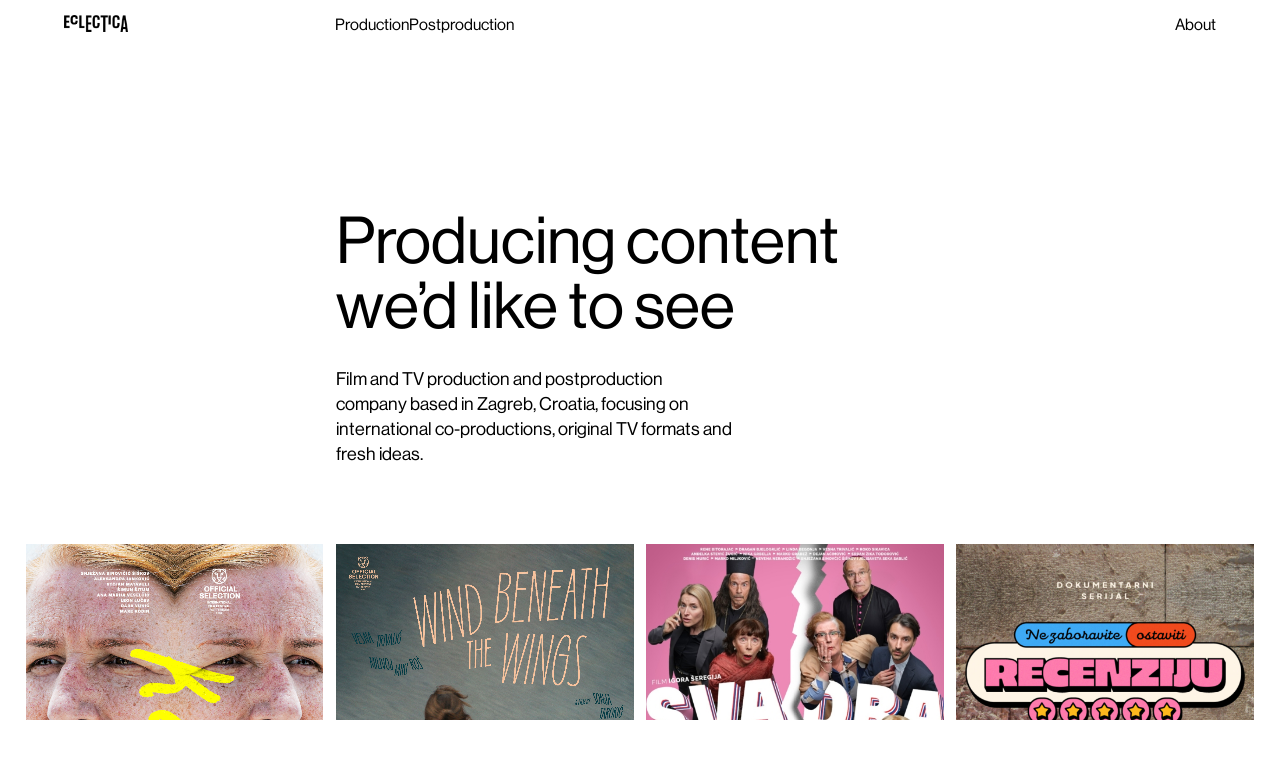

--- FILE ---
content_type: text/html; charset=UTF-8
request_url: https://eclectica.com/home/
body_size: 30927
content:
<!DOCTYPE html>
<html lang="en-US">
<head>
<meta charset="UTF-8">
<meta name="viewport" content="width=device-width, initial-scale=1.0, minimum-scale=1.0, maximum-scale=5.0, user-scalable=yes, viewport-fit=cover">

<title>Eclectica — Eclectica</title>
<meta name='robots' content='max-image-preview:large' />
<link rel='dns-prefetch' href='//www.googletagmanager.com' />
<link rel="alternate" title="oEmbed (JSON)" type="application/json+oembed" href="https://eclectica.com/wp-json/oembed/1.0/embed?url=https%3A%2F%2Feclectica.com%2Fhome%2F" />
<link rel="alternate" title="oEmbed (XML)" type="text/xml+oembed" href="https://eclectica.com/wp-json/oembed/1.0/embed?url=https%3A%2F%2Feclectica.com%2Fhome%2F&#038;format=xml" />
<style id='wp-img-auto-sizes-contain-inline-css' type='text/css'>
img:is([sizes=auto i],[sizes^="auto," i]){contain-intrinsic-size:3000px 1500px}
/*# sourceURL=wp-img-auto-sizes-contain-inline-css */
</style>
<link rel='stylesheet' id='frontend-style-css' href='https://eclectica.com/wp-content/themes/lay/frontend/assets/css/frontend.style.css?ver=7.3.7' type='text/css' media='all' />
<style id='frontend-style-inline-css' type='text/css'>
/* essential styles that need to be in head */
		html{
			overflow-y: scroll;
			/* needs to be min-height: 100% instead of height: 100%. doing height: 100% can cause a bug when doing scroll in jQuery for html,body  */
			min-height: 100%;
			/* prevent anchor font size from changing when rotating iphone to landscape mode */
			/* also: https://stackoverflow.com/questions/49589861/is-there-a-non-hacky-way-to-prevent-pinch-zoom-on-ios-11-3-safari */
			-webkit-text-size-adjust: none;
			/* prevent overflow while loading */
			overflow-x: hidden!important;
		}
		body{
			background-color: white;
			transition: background-color 300ms ease;
			min-height: 100%;
			margin: 0;
			width: 100%;
		}
		/* lay image opacity css */
		#search-results-region img.setsizes{opacity: 0;}#search-results-region img.lay-gif{opacity: 0;}#search-results-region img.lay-image-original{opacity: 0;}#search-results-region img.carousel-img{opacity: 0;}#search-results-region video.video-lazyload{opacity: 0;}#search-results-region img.setsizes.loaded{opacity: 1;}#search-results-region img.loaded-error{opacity: 1;}#search-results-region img.lay-gif.loaded{opacity: 1;}#search-results-region img.lay-image-original.loaded{opacity: 1;}#search-results-region img.carousel-img.loaded{opacity: 1;}#search-results-region video.loaded{opacity: 1;}.col img.setsizes{opacity: 0;}.col img.lay-gif{opacity: 0;}.col img.lay-image-original{opacity: 0;}.col img.carousel-img{opacity: 0;}.col video.video-lazyload{opacity: 0;}.col img.setsizes.loaded{opacity: 1;}.col img.loaded-error{opacity: 1;}.col img.lay-gif.loaded{opacity: 1;}.col img.lay-image-original.loaded{opacity: 1;}.col img.carousel-img.loaded{opacity: 1;}.col video.loaded{opacity: 1;}.project-arrow img.setsizes{opacity: 0;}.project-arrow img.lay-gif{opacity: 0;}.project-arrow img.lay-image-original{opacity: 0;}.project-arrow img.carousel-img{opacity: 0;}.project-arrow video.video-lazyload{opacity: 0;}.project-arrow img.setsizes.loaded{opacity: 1;}.project-arrow img.loaded-error{opacity: 1;}.project-arrow img.lay-gif.loaded{opacity: 1;}.project-arrow img.lay-image-original.loaded{opacity: 1;}.project-arrow img.carousel-img.loaded{opacity: 1;}.project-arrow video.loaded{opacity: 1;}.background-image img.setsizes{opacity: 0;}.background-image img.lay-gif{opacity: 0;}.background-image img.lay-image-original{opacity: 0;}.background-image img.carousel-img{opacity: 0;}.background-image video.video-lazyload{opacity: 0;}.background-image img.setsizes.loaded{opacity: 1;}.background-image img.loaded-error{opacity: 1;}.background-image img.lay-gif.loaded{opacity: 1;}.background-image img.lay-image-original.loaded{opacity: 1;}.background-image img.carousel-img.loaded{opacity: 1;}.background-image video.loaded{opacity: 1;}.background-video img.setsizes{opacity: 0;}.background-video img.lay-gif{opacity: 0;}.background-video img.lay-image-original{opacity: 0;}.background-video img.carousel-img{opacity: 0;}.background-video video.video-lazyload{opacity: 0;}.background-video img.setsizes.loaded{opacity: 1;}.background-video img.loaded-error{opacity: 1;}.background-video img.lay-gif.loaded{opacity: 1;}.background-video img.lay-image-original.loaded{opacity: 1;}.background-video img.carousel-img.loaded{opacity: 1;}.background-video video.loaded{opacity: 1;}
		/* lay media query styles */
		@media (min-width: 601px){
			
.column-wrap._100vh,
.column-wrap.rowcustomheight {
  display: flex;
}

#custom-phone-grid {
  display: none;
}

#footer-custom-phone-grid {
  display: none;
}

.cover-region-phone {
  display: none;
}

.column-wrap._100vh,
.column-wrap.rowcustomheight {
  display: flex;
}

.sitetitle.txt .sitetitle-txt-inner {
  margin-top: 0;
  margin-bottom: 0;
}

.row._100vh,
.row._100vh.empty {
  min-height: 100vh;
  min-height: 100svh;
}
.row._100vh .row-inner,
.row._100vh .column-wrap,
.row._100vh.empty .row-inner,
.row._100vh.empty .column-wrap {
  min-height: 100vh;
  min-height: 100svh;
}

nav.laynav li {
  display: inline-block;
}

nav.laynav {
  white-space: nowrap;
}

.lay-mobile-icons-wrap {
  display: none;
  white-space: nowrap;
}

.mobile-title {
  display: none;
}

.navbar {
  position: fixed;
  z-index: 10;
  width: 100%;
  transform: translateZ(0);
}

nav.mobile-nav {
  display: none;
}

.sitetitle.txt .sitetitle-txt-inner span,
nav.laynav span {
  text-decoration-style: underline;
}

.col.align-top {
  align-self: start;
}

.col.align-onethird {
  align-self: start;
}

.col.align-middle {
  align-self: center;
}

.col.align-twothirds {
  align-self: end;
}

.col.align-bottom {
  align-self: end;
}

.cover-region {
  position: sticky;
  z-index: 1;
  top: 0;
  left: 0;
  width: 100%;
  height: 100vh;
  will-change: transform;
}

.lay-sitewide-background-video-mobile {
  display: none;
}

.cover-down-arrow-desktop {
  display: block;
}

.cover-down-arrow-phone {
  display: none;
}

.col.type-vl.absolute-position {
  position: absolute !important;
  margin-left: 0 !important;
  z-index: 1;
}

/* 

100VH rows 

*/
.column-wrap._100vh > .col.absolute-position:not(.lay-sticky) {
  position: absolute !important;
  margin-left: 0 !important;
}

.column-wrap._100vh > .col.absolute-position.align-top:not(.lay-sticky) {
  top: 0;
}

.column-wrap._100vh > .col.absolute-position.align-bottom:not(.lay-sticky) {
  bottom: 0;
}

._100vh:not(.stack-element) > .type-html {
  position: absolute !important;
  margin-left: 0 !important;
  z-index: 1;
}

._100vh:not(.stack-element) > .type-html.align-top {
  top: 0;
}

._100vh:not(.stack-element) > .type-html.align-middle {
  top: 50%;
  transform: translateY(-50%);
}

._100vh:not(.stack-element) > .type-html.align-bottom {
  bottom: 0;
}

/* 

CUSTOM ROW HEIGHT 

*/
.column-wrap.rowcustomheight > .col.absolute-position:not(.lay-sticky) {
  position: absolute !important;
  margin-left: 0 !important;
  z-index: 1;
}

.rowcustomheight:not(.stack-element) > .type-html {
  position: absolute !important;
  margin-left: 0 !important;
  z-index: 1;
}

.rowcustomheight:not(.stack-element) > .type-html.align-top {
  top: 0;
}

.rowcustomheight:not(.stack-element) > .type-html.align-middle {
  top: 50%;
  transform: translateY(-50%);
}

.rowcustomheight:not(.stack-element) > .type-html.align-bottom {
  bottom: 0;
}

.lay-slide-from-top {
  top: 0;
  left: 0;
  right: 0;
  transform: translateY(-100.1%);
}

.lay-slide-from-top {
  transition: transform 500ms cubic-bezier(0.075, 0.82, 0.165, 1);
}

.lay-slide-from-left {
  top: 0;
  left: 0;
  bottom: 0;
  transform: translateX(-100.1%);
}

.lay-slide-from-left {
  transition: transform 500ms cubic-bezier(0.075, 0.82, 0.165, 1);
}

.lay-slide-from-right {
  top: 0;
  right: 0;
  transform: translateX(100.1%);
}

.lay-slide-from-right {
  transition: transform 500ms cubic-bezier(0.075, 0.82, 0.165, 1);
}

.lay-slide-from-bottom {
  left: 0;
  right: 0;
  bottom: 0;
  transform: translateY(100.1%);
}

.lay-slide-from-bottom {
  transition: transform 500ms cubic-bezier(0.075, 0.82, 0.165, 1);
}

.lay-fade {
  opacity: 0;
  top: 0;
  left: 0;
  right: 0;
  transform: translateY(-100.1%);
}

.lay-none {
  transform: translate(0, 0);
  top: 0;
  left: 0;
  display: none;
}

.lay-show-overlay.lay-slide-from-top {
  transform: translateY(0);
}

.lay-show-overlay.lay-slide-from-left {
  transform: translateX(0);
}

.lay-show-overlay.lay-slide-from-right {
  transform: translateX(0);
}

.lay-show-overlay.lay-slide-from-bottom {
  transform: translateY(0);
}

.lay-show-overlay.lay-fade {
  transform: translateY(0);
  animation: 350ms forwards overlayfadein;
  opacity: 1;
}

.lay-show-overlay.lay-fadeout {
  animation: 350ms forwards overlayfadeout;
}

.lay-show-overlay.lay-none {
  display: block;
}

@keyframes overlayfadein {
  0% {
    opacity: 0;
  }
  100% {
    opacity: 1;
  }
}
@keyframes overlayfadeout {
  0% {
    opacity: 1;
  }
  100% {
    opacity: 0;
  }
}
nav.laynav {
  z-index: 20;
  line-height: 1;
}
nav.laynav .span-wrap {
  display: inline-block;
}
nav.laynav ul {
  list-style-type: none;
  margin: 0;
  padding: 0;
  font-size: 0;
  display: flex;
}
nav.laynav a {
  text-decoration: none;
}
nav.laynav li {
  vertical-align: top;
}
nav.laynav li:last-child {
  margin-right: 0 !important;
  margin-bottom: 0 !important;
}

			
		}
		@media (max-width: 600px){
			
.hascustomphonegrid #grid {
  display: none;
}
.hascustomphonegrid .column-wrap._100vh,
.hascustomphonegrid .column-wrap.rowcustomheight {
  display: flex;
}

.hascustomphonegrid .cover-region-desktop {
  display: none;
}

.nocustomphonegrid .type-vl {
  display: none;
}

.footer-hascustomphonegrid #footer {
  display: none;
}

.tagline {
  display: none;
}

body {
  box-sizing: border-box;
}

.fp-section.row._100vh,
.fp-section.row._100vh.empty {
  min-height: 0;
}
.fp-section.row._100vh .row-inner,
.fp-section.row._100vh.empty .row-inner {
  min-height: 0 !important;
}

.lay-content.nocustomphonegrid #grid .col.lay-sticky,
.lay-content.footer-nocustomphonegrid #footer .col.lay-sticky,
.lay-content .cover-region-desktop .col.lay-sticky {
  position: relative !important;
  top: auto !important;
}

.lay-content.nocustomphonegrid #grid .col:not(.below, .in-view),
.lay-content.footer-nocustomphonegrid #footer .col:not(.below, .in-view),
.lay-content .cover-region-desktop .col:not(.below, .in-view) {
  transform: translate3d(0, 0, 0) !important;
}

.lay-content.nocustomphonegrid #grid .col,
.lay-content.footer-nocustomphonegrid #footer .col,
.lay-content .cover-region-desktop .col {
  width: 100%;
}

html.flexbox .lay-content .row._100vh.row-col-amt-2.absolute-positioning-vertically-in-apl .col.align-top,
html.flexbox .lay-content .row.rowcustomheight.row-col-amt-2.absolute-positioning-vertically-in-apl .col.align-top,
html.flexbox .lay-content .row._100vh.row-col-amt-3.absolute-positioning-vertically-in-apl .col.align-top,
html.flexbox .lay-content .row.rowcustomheight.row-col-amt-3.absolute-positioning-vertically-in-apl .col.align-top {
  top: 0;
  position: absolute;
  margin-bottom: 0;
}
html.flexbox .lay-content .row._100vh.row-col-amt-2.absolute-positioning-vertically-in-apl .col.align-middle,
html.flexbox .lay-content .row.rowcustomheight.row-col-amt-2.absolute-positioning-vertically-in-apl .col.align-middle,
html.flexbox .lay-content .row._100vh.row-col-amt-3.absolute-positioning-vertically-in-apl .col.align-middle,
html.flexbox .lay-content .row.rowcustomheight.row-col-amt-3.absolute-positioning-vertically-in-apl .col.align-middle {
  top: 50%;
  transform: translate(0, -50%) !important;
  position: absolute;
  margin-bottom: 0;
}
html.flexbox .lay-content .row._100vh.row-col-amt-2.absolute-positioning-vertically-in-apl .col.align-bottom,
html.flexbox .lay-content .row.rowcustomheight.row-col-amt-2.absolute-positioning-vertically-in-apl .col.align-bottom,
html.flexbox .lay-content .row._100vh.row-col-amt-3.absolute-positioning-vertically-in-apl .col.align-bottom,
html.flexbox .lay-content .row.rowcustomheight.row-col-amt-3.absolute-positioning-vertically-in-apl .col.align-bottom {
  bottom: 0;
  position: absolute;
  margin-bottom: 0;
}

html.flexbox .lay-content .row._100vh.one-col-row .column-wrap,
html.flexbox .lay-content .row.rowcustomheight.one-col-row .column-wrap {
  display: flex;
}
html.flexbox .lay-content .row._100vh.one-col-row .col.align-top,
html.flexbox .lay-content .row.rowcustomheight.one-col-row .col.align-top {
  align-self: start;
  margin-bottom: 0;
}
html.flexbox .lay-content .row._100vh.one-col-row .col.align-middle,
html.flexbox .lay-content .row.rowcustomheight.one-col-row .col.align-middle {
  align-self: center;
  margin-bottom: 0;
}
html.flexbox .lay-content .row._100vh.one-col-row .col.align-bottom,
html.flexbox .lay-content .row.rowcustomheight.one-col-row .col.align-bottom {
  align-self: end;
  margin-bottom: 0;
}

.lay-content .row {
  box-sizing: border-box;
  display: block;
}

.lay-content .row:last-child .col:last-child {
  margin-bottom: 0 !important;
}

html.flexbox #custom-phone-grid .column-wrap._100vh,
html.flexbox #custom-phone-grid .column-wrap.rowcustomheight,
html.flexbox .cover-region-phone .column-wrap._100vh,
html.flexbox .cover-region-phone .column-wrap.rowcustomheight,
html.flexbox #footer-custom-phone-grid .column-wrap._100vh,
html.flexbox #footer-custom-phone-grid .column-wrap.rowcustomheight {
  display: flex;
}
html.flexbox #custom-phone-grid .col.align-top,
html.flexbox .cover-region-phone .col.align-top,
html.flexbox #footer-custom-phone-grid .col.align-top {
  align-self: start;
}
html.flexbox #custom-phone-grid .col.align-middle,
html.flexbox .cover-region-phone .col.align-middle,
html.flexbox #footer-custom-phone-grid .col.align-middle {
  align-self: center;
}
html.flexbox #custom-phone-grid .col.align-bottom,
html.flexbox .cover-region-phone .col.align-bottom,
html.flexbox #footer-custom-phone-grid .col.align-bottom {
  align-self: end;
}

.row-inner {
  box-sizing: border-box;
}

.title a,
.title {
  opacity: 1;
}

.sitetitle {
  display: none;
}

.navbar {
  display: block;
  top: 0;
  left: 0;
  bottom: auto;
  right: auto;
  width: 100%;
  z-index: 30;
  border-bottom-style: solid;
  border-bottom-width: 1px;
}

.mobile-title.image {
  font-size: 0;
}

.mobile-title.text {
  line-height: 1;
  display: inline-flex;
}
.mobile-title.text > span {
  align-self: center;
}

.mobile-title {
  z-index: 31;
  display: inline-block;
  box-sizing: border-box;
}
.mobile-title img {
  box-sizing: border-box;
  height: 100%;
}

nav.primary,
nav.second_menu,
nav.third_menu,
nav.fourth_menu {
  display: none;
}

body.mobile-menu-style_desktop_menu .burger-wrap,
body.mobile-menu-style_desktop_menu .mobile-menu-close-custom {
  display: none;
}
body.mobile-menu-style_desktop_menu nav.mobile-nav {
  z-index: 35;
  line-height: 1;
  white-space: nowrap;
}
body.mobile-menu-style_desktop_menu nav.mobile-nav li {
  vertical-align: top;
}
body.mobile-menu-style_desktop_menu nav.mobile-nav li:last-child {
  margin-right: 0 !important;
  margin-bottom: 0 !important;
}
body.mobile-menu-style_desktop_menu nav.mobile-nav ul {
  list-style-type: none;
  margin: 0;
  padding: 0;
  font-size: 0;
}
body.mobile-menu-style_desktop_menu nav.mobile-nav a {
  text-decoration: none;
}
body.mobile-menu-style_desktop_menu nav.mobile-nav span {
  border-bottom-style: solid;
  border-bottom-width: 0;
}

.html5video .html5video-customplayicon {
  max-width: 100px;
}

.cover-enabled-on-phone .cover-region {
  position: sticky;
  z-index: 1;
  top: 0;
  left: 0;
  width: 100%;
  min-height: 100vh;
  will-change: transform;
}

.lay-sitewide-background-video {
  display: none;
}

.cover-down-arrow-desktop {
  display: none;
}

.cover-down-arrow-phone {
  display: block;
}

.lay-content.nocustomphonegrid #grid .row.only-marquee-row {
  padding-left: 0;
  padding-right: 0;
}

.col.absolute-position.type-vl {
  position: absolute;
  margin-left: 0 !important;
  z-index: 1;
}

.hascustomphonegrid .column-wrap._100vh > .col.absolute-position:not(.lay-sticky) {
  position: absolute !important;
  margin-left: 0 !important;
  z-index: 1;
}
.hascustomphonegrid .column-wrap._100vh > .col.absolute-position.align-top:not(.lay-sticky) {
  top: 0;
}
.hascustomphonegrid .column-wrap._100vh > .col.absolute-position.align-bottom:not(.lay-sticky) {
  bottom: 0;
}

.hascustomphonegrid .column-wrap.rowcustomheight > .col.absolute-position:not(.lay-sticky) {
  position: absolute !important;
  margin-left: 0 !important;
  z-index: 1;
}
.hascustomphonegrid .column-wrap.rowcustomheight > .col.absolute-position.align-top:not(.lay-sticky) {
  top: 0;
}
.hascustomphonegrid .column-wrap.rowcustomheight > .col.absolute-position.align-bottom:not(.lay-sticky) {
  bottom: 0;
}

body.mobile-menu-style_1.mobile-menu-has-animation.mobile-menu-animation-possible.animate-mobile-menu nav.mobile-nav {
  transition: transform 300ms cubic-bezier(0.52, 0.16, 0.24, 1);
}

body.mobile-menu-style_1 nav.mobile-nav::-webkit-scrollbar {
  display: none;
}
body.mobile-menu-style_1 nav.mobile-nav {
  transform: translateY(-99999px);
  overflow-y: scroll;
  -webkit-overflow-scrolling: touch;
  white-space: normal;
  width: 100%;
  top: 0;
  left: 0;
  bottom: auto;
}
body.mobile-menu-style_1 nav.mobile-nav .current-menu-item {
  opacity: 1;
}
body.mobile-menu-style_1 nav.mobile-nav li {
  display: block;
  margin-right: 0;
  margin-bottom: 0;
  padding: 0;
}
body.mobile-menu-style_1 nav.mobile-nav li a {
  display: block;
  opacity: 1;
  border-bottom-style: solid;
  border-bottom-width: 1px;
  transition: background-color 200ms ease;
  margin: 0;
}
body.mobile-menu-style_1 nav.mobile-nav li a:hover {
  opacity: 1;
}
body.mobile-menu-style_1 nav.mobile-nav li a .span-wrap {
  border-bottom: none;
}
body.mobile-menu-style_1 nav.mobile-nav li a:hover .span-wrap {
  border-bottom: none;
}

body.mobile-menu-style_2.mobile-menu-has-animation.mobile-menu-animation-possible nav.mobile-nav {
  transition: transform 500ms cubic-bezier(0.52, 0.16, 0.24, 1);
}

body.mobile-menu-style_2 .laynav .burger-wrap {
  position: absolute;
  right: 0;
  top: 0;
}
body.mobile-menu-style_2 nav.mobile-nav.active {
  transform: translateX(0);
}
body.mobile-menu-style_2 nav.mobile-nav::-webkit-scrollbar {
  display: none;
}
body.mobile-menu-style_2 nav.mobile-nav {
  box-sizing: border-box;
  z-index: 35;
  top: 0;
  height: 100vh;
  overflow-y: scroll;
  -webkit-overflow-scrolling: touch;
  white-space: normal;
  width: 100%;
  transform: translateX(100%);
}
body.mobile-menu-style_2 nav.mobile-nav li a {
  display: block;
  margin: 0;
  box-sizing: border-box;
  width: 100%;
}

body.mobile-menu-style_3.mobile-menu-has-animation.mobile-menu-animation-possible .mobile-nav ul {
  opacity: 0;
  transition: opacity 300ms cubic-bezier(0.52, 0.16, 0.24, 1) 200ms;
}

body.mobile-menu-style_3.mobile-menu-has-animation.mobile-menu-animation-possible.mobile-menu-open .mobile-nav ul {
  opacity: 1;
}

body.mobile-menu-style_3.mobile-menu-has-animation.mobile-menu-animation-possible nav.mobile-nav {
  transition: height 500ms cubic-bezier(0.52, 0.16, 0.24, 1);
}

body.mobile-menu-style_3 nav.mobile-nav.active {
  transform: translateX(0);
}
body.mobile-menu-style_3 nav.mobile-nav::-webkit-scrollbar {
  display: none;
}
body.mobile-menu-style_3 nav.mobile-nav {
  width: 100%;
  height: 0;
  box-sizing: border-box;
  z-index: 33;
  overflow-y: scroll;
  -webkit-overflow-scrolling: touch;
  white-space: normal;
  width: 100%;
}
body.mobile-menu-style_3 nav.mobile-nav li a {
  display: block;
  margin: 0;
  box-sizing: border-box;
  width: 100%;
}

/**
 * Toggle Switch Globals
 *
 * All switches should take on the class `c-hamburger` as well as their
 * variant that will give them unique properties. This class is an overview
 * class that acts as a reset for all versions of the icon.
 */
.mobile-menu-style_1 .burger-wrap,
.mobile-menu-style_3 .burger-wrap {
  z-index: 33;
}

.lay-mobile-icons-wrap {
  z-index: 33;
  top: 0;
  right: 0;
  vertical-align: top;
}

.burger-wrap {
  padding-left: 10px;
  font-size: 0;
  box-sizing: border-box;
  display: inline-block;
  cursor: pointer;
  vertical-align: top;
}

.burger-inner {
  position: relative;
}

.burger-default {
  border-radius: 0;
  overflow: hidden;
  margin: 0;
  padding: 0;
  width: 25px;
  height: 20px;
  font-size: 0;
  -webkit-appearance: none;
  -moz-appearance: none;
  appearance: none;
  box-shadow: none;
  border-radius: none;
  border: none;
  cursor: pointer;
  background-color: transparent;
}

.burger-default:focus {
  outline: none;
}

.burger-default span {
  display: block;
  position: absolute;
  left: 0;
  right: 0;
  background-color: #000;
}

.default .burger-default span {
  height: 2px;
  top: 9px;
}
.default .burger-default span::before,
.default .burger-default span::after {
  height: 2px;
}
.default .burger-default span::before {
  top: -8px;
}
.default .burger-default span::after {
  bottom: -8px;
}

.default_thin .burger-default span {
  height: 1px;
  top: 9px;
}
.default_thin .burger-default span::before,
.default_thin .burger-default span::after {
  height: 1px;
}
.default_thin .burger-default span::before {
  top: -7px;
}
.default_thin .burger-default span::after {
  bottom: -7px;
}

.burger-default span::before,
.burger-default span::after {
  position: absolute;
  display: block;
  left: 0;
  width: 100%;
  background-color: #000;
  content: "";
}

/**
 * Style 2
 *
 * Hamburger to "x" (htx). Takes on a hamburger shape, bars slide
 * down to center and transform into an "x".
 */
.burger-has-animation .burger-default {
  transition: background 0.2s;
}
.burger-has-animation .burger-default span {
  transition: background-color 0.2s 0s;
}
.burger-has-animation .burger-default span::before,
.burger-has-animation .burger-default span::after {
  transition-timing-function: cubic-bezier(0.04, 0.04, 0.12, 0.96);
  transition-duration: 0.2s, 0.2s;
  transition-delay: 0.2s, 0s;
}
.burger-has-animation .burger-default span::before {
  transition-property: top, transform;
  -webkit-transition-property: top, -webkit-transform;
}
.burger-has-animation .burger-default span::after {
  transition-property: bottom, transform;
  -webkit-transition-property: bottom, -webkit-transform;
}
.burger-has-animation .burger-default.active span::before,
.burger-has-animation .burger-default.active span::after {
  transition-delay: 0s, 0.2s;
}

/* active state, i.e. menu open */
.burger-default.active span {
  background-color: transparent !important;
}

.burger-default.active span::before {
  transform: rotate(45deg);
  top: 0;
}

.burger-default.active span::after {
  transform: rotate(-45deg);
  bottom: 0;
}

.mobile-menu-icon {
  z-index: 31;
}

.mobile-menu-icon {
  cursor: pointer;
}

.burger-custom-wrap-close {
  display: none;
}

body.mobile-menu-style_2 .mobile-nav .burger-custom-wrap-close {
  display: inline-block;
}
body.mobile-menu-style_2 .burger-custom-wrap-open {
  display: inline-block;
}

body.mobile-menu-open.mobile-menu-style_3 .burger-custom-wrap-close,
body.mobile-menu-open.mobile-menu-style_1 .burger-custom-wrap-close {
  display: inline-block;
}
body.mobile-menu-open.mobile-menu-style_3 .burger-custom-wrap-open,
body.mobile-menu-open.mobile-menu-style_1 .burger-custom-wrap-open {
  display: none;
}

/**
 * Toggle Switch Globals
 *
 * All switches should take on the class `c-hamburger` as well as their
 * variant that will give them unique properties. This class is an overview
 * class that acts as a reset for all versions of the icon.
 */
body.mobile_menu_bar_not_hidden .lay-mobile-icons-wrap.contains-cart-icon .burger-wrap-new {
  padding-top: 6px;
}

.burger-wrap-new.burger-wrap {
  padding-left: 5px;
  padding-right: 5px;
}

.lay-mobile-icons-wrap.contains-cart-icon.custom-burger .lay-cart-icon-wrap {
  padding-top: 0;
}

.burger-new {
  border-radius: 0;
  overflow: hidden;
  margin: 0;
  padding: 0;
  width: 30px;
  height: 30px;
  font-size: 0;
  -webkit-appearance: none;
  -moz-appearance: none;
  appearance: none;
  box-shadow: none;
  border-radius: none;
  border: none;
  cursor: pointer;
  background-color: transparent;
}

.burger-new:focus {
  outline: none;
}

.burger-new .bread-top,
.burger-new .bread-bottom {
  transform: none;
  z-index: 4;
  position: absolute;
  z-index: 3;
  top: 0;
  left: 0;
  width: 30px;
  height: 30px;
}

.burger-has-animation .bread-top,
.burger-has-animation .bread-bottom {
  transition: transform 0.1806s cubic-bezier(0.04, 0.04, 0.12, 0.96);
}
.burger-has-animation .bread-crust-bottom,
.burger-has-animation .bread-crust-top {
  transition: transform 0.1596s cubic-bezier(0.52, 0.16, 0.52, 0.84) 0.1008s;
}
.burger-has-animation .burger-new.active .bread-top,
.burger-has-animation .burger-new.active .bread-bottom {
  transition: transform 0.3192s cubic-bezier(0.04, 0.04, 0.12, 0.96) 0.1008s;
}
.burger-has-animation .burger-new.active .bread-crust-bottom,
.burger-has-animation .burger-new.active .bread-crust-top {
  transition: transform 0.1806s cubic-bezier(0.04, 0.04, 0.12, 0.96);
}

.burger-new .bread-crust-top,
.burger-new .bread-crust-bottom {
  display: block;
  width: 17px;
  height: 1px;
  background: #000;
  position: absolute;
  left: 7px;
  z-index: 1;
}

.bread-crust-top {
  top: 14px;
  transform: translateY(-3px);
}

.bread-crust-bottom {
  bottom: 14px;
  transform: translateY(3px);
}

.burger-new.active .bread-top {
  transform: rotate(45deg);
}
.burger-new.active .bread-crust-bottom {
  transform: none;
}
.burger-new.active .bread-bottom {
  transform: rotate(-45deg);
}
.burger-new.active .bread-crust-top {
  transform: none;
}

.cover-disabled-on-phone .cover-region-desktop._100vh._100vh-not-set-by-user {
  min-height: 0 !important;
}
.cover-disabled-on-phone .cover-region-desktop._100vh._100vh-not-set-by-user .cover-inner._100vh {
  min-height: 0 !important;
}
.cover-disabled-on-phone .cover-region-desktop._100vh._100vh-not-set-by-user .row._100vh {
  min-height: 0 !important;
}
.cover-disabled-on-phone .cover-region-desktop._100vh._100vh-not-set-by-user .row-inner._100vh {
  min-height: 0 !important;
}
.cover-disabled-on-phone .cover-region-desktop._100vh._100vh-not-set-by-user .column-wrap._100vh {
  min-height: 0 !important;
}

.lay-thumbnailgrid-tagfilter.mobile-one-line {
  white-space: nowrap;
  overflow-x: scroll;
  box-sizing: border-box;
  -webkit-overflow-scrolling: touch;
}

.lay-thumbnailgrid-tagfilter::-webkit-scrollbar {
  display: none;
}

.lay-thumbnailgrid-filter.mobile-one-line {
  white-space: nowrap;
  overflow-x: scroll;
  box-sizing: border-box;
  -webkit-overflow-scrolling: touch;
}

.lay-thumbnailgrid-filter::-webkit-scrollbar {
  display: none;
}

.lay-thumbnailgrid-tagfilter.mobile-one-line .tag-bubble:first-child {
  margin-left: 0 !important;
}
.lay-thumbnailgrid-tagfilter.mobile-one-line .tag-bubble:last-child {
  margin-right: 0 !important;
}

.lay-phone-slide-from-top {
  top: 0;
  left: 0;
  right: 0;
  transform: translateY(-100.1%);
}

.lay-phone-slide-from-top {
  transition: transform 500ms cubic-bezier(0.075, 0.82, 0.165, 1);
}

.lay-phone-slide-from-left {
  top: 0;
  left: 0;
  bottom: 0;
  transform: translateX(-100.1%);
}

.lay-phone-slide-from-left {
  transition: transform 500ms cubic-bezier(0.075, 0.82, 0.165, 1);
}

.lay-phone-slide-from-right {
  top: 0;
  right: 0;
  transition: transform 500ms cubic-bezier(0.075, 0.82, 0.165, 1);
  transform: translateX(100%);
}

.lay-phone-slide-from-right {
  transition: transform 500ms cubic-bezier(0.075, 0.82, 0.165, 1);
}

.lay-phone-slide-from-bottom {
  left: 0;
  right: 0;
  bottom: 0;
  transform: translateY(100.1%);
}

.lay-phone-slide-from-bottom {
  transition: transform 500ms cubic-bezier(0.075, 0.82, 0.165, 1);
}

.lay-phone-fade {
  opacity: 0;
  top: 0;
  left: 0;
  right: 0;
  transform: translateY(-100.1%);
}

.lay-phone-none {
  transform: translate(0, 0);
  top: 0;
  left: 0;
  display: none;
}

.lay-show-overlay.lay-phone-slide-from-top {
  transform: translateY(0);
}

.lay-show-overlay.lay-phone-slide-from-left {
  transform: translateX(0);
}

.lay-show-overlay.lay-phone-slide-from-right {
  transform: translateX(0);
}

.lay-show-overlay.lay-phone-slide-from-bottom {
  transform: translateY(0);
}

.lay-show-overlay.lay-phone-fade {
  transform: translateY(0);
  animation: 350ms forwards overlayfadein;
  opacity: 1;
}

.lay-show-overlay.lay-fadeout {
  animation: 350ms forwards overlayfadeout;
}

.lay-show-overlay.lay-phone-none {
  display: block;
}

@keyframes overlayfadein {
  0% {
    opacity: 0;
  }
  100% {
    opacity: 1;
  }
}
@keyframes overlayfadeout {
  0% {
    opacity: 1;
  }
  100% {
    opacity: 0;
  }
}
html.no-flexbox #footer-custom-phone-grid .col.align-bottom {
  vertical-align: bottom;
}

.mobile_sitetitle_fade_out_when_scrolling_down {
  transition: all ease-in-out 300ms;
}

.mobile_sitetitle_move_away_when_scrolling_down {
  transition: all ease-in-out 300ms;
}

.mobile_menu_fade_out_when_scrolling_down {
  transition: all ease-in-out 300ms;
}

.mobile_menu_move_away_when_scrolling_down {
  transition: all ease-in-out 300ms;
}

.mobile_menubar_move_away_when_scrolling_down {
  transition: all ease-in-out 300ms;
}

.mobile_menubar_fade_out_when_scrolling_down {
  transition: all ease-in-out 300ms;
}

.mobile_menuicons_fade_out_when_scrolling_down {
  transition: all ease-in-out 300ms;
}

.mobile_menuicons_move_away_when_scrolling_down {
  transition: all ease-in-out 300ms;
}

body.lay-hide-phone-menu .mobile_sitetitle_fade_out_when_scrolling_down {
  opacity: 0;
  pointer-events: none;
}
body.lay-hide-phone-menu .mobile_menu_fade_out_when_scrolling_down {
  opacity: 0;
  pointer-events: none;
}
body.lay-hide-phone-menu .mobile_menubar_move_away_when_scrolling_down {
  transform: translateY(-100%);
}
body.lay-hide-phone-menu .mobile_menubar_fade_out_when_scrolling_down {
  opacity: 0 !important;
  pointer-events: none;
}
body.lay-hide-phone-menu .mobile_menuicons_fade_out_when_scrolling_down {
  opacity: 0 !important;
  pointer-events: none;
}
body.lay-hide-phone-menu .mobile_menuicons_move_away_when_scrolling_down {
  transform: translateY(-100%);
}

nav.laynav {
  z-index: 20;
  line-height: 1;
}
nav.laynav .span-wrap {
  display: inline-block;
}
nav.laynav ul {
  list-style-type: none;
  margin: 0;
  padding: 0;
  font-size: 0;
}
nav.laynav a {
  text-decoration: none;
}
nav.laynav li {
  vertical-align: top;
}
nav.laynav li:last-child {
  margin-right: 0 !important;
  margin-bottom: 0 !important;
}

			
		}

					/* default text format "Default" */
					.lay-textformat-parent > *, ._Default, ._Default_no_spaces{
						font-family:NeueHaasGrotesk-Regular;color:#000000;letter-spacing:0em;line-height:1.2;font-weight:400;text-transform:none;font-style:normal;text-decoration: none;padding: 0;text-indent:0em;border-bottom: none;text-align:left;
					}.lay-textformat-parent > *, ._Default, ._Default_no_spaces{
						font-family:NeueHaasGrotesk-Regular;color:#000000;letter-spacing:0em;line-height:1.2;font-weight:400;text-transform:none;font-style:normal;text-decoration: none;padding: 0;text-indent:0em;border-bottom: none;text-align:left;
					}
					.lay-textformat-parent > *:last-child, ._Default:last-child{
						margin-bottom: 0;
					}
					@media (min-width: 601px){
						.lay-textformat-parent > *, ._Default{
							font-size:16px;margin:0px 0 20px 0;
						}
						._Default_no_spaces{
							font-size:16px;
						}
						.lay-textformat-parent > *:last-child, ._Default:last-child{
							margin-bottom: 0;
						}
					}
					@media (max-width: 600px){
						.lay-textformat-parent > *, ._Default{
							font-size:16px;margin:0px 0 20px 0;
						}
						._Default_no_spaces{
							font-size:16px;
						}
						.lay-textformat-parent > *:last-child, ._Default:last-child{
							margin-bottom: 0;
						}
					}
/* customizer css */
            .thumb .thumbnail-tags{opacity: 1;}.thumb .thumbnail-tags { margin-top:0px; }.thumb .thumbnail-tags { margin-bottom:0px; }.thumb .thumbnail-tags { text-align:left; }.thumb .thumbnail-tags { line-height:1.2; }.thumb .title, .thumb .thumbnail-tags{
                -webkit-transition: all 400ms ease-out;
                -moz-transition: all 400ms ease-out;
                transition: all 400ms ease-out;
            }.title{opacity: 1;}.title { text-align:left; }.below-image .title { margin-top:5px; }.above-image .title { margin-bottom:5px; }.title { line-height:1.2; }.titlewrap-on-image{}.thumb .descr{
                -webkit-transition: all 400ms ease-out;
                -moz-transition: all 400ms ease-out;
                transition: all 400ms ease-out;
            }.thumb .descr{opacity: 1;}.thumb .descr { margin-top:0px; }.thumb .descr { margin-bottom:0px; }.thumb .ph{
                transition: -webkit-filter 400ms ease-out;
            }body, .hascover #footer-region, .cover-content, .cover-region { background-color:#ffffff; }
        .sitetitle.txt .sitetitle-txt-inner span,
        nav.laynav a span{
            text-underline-offset: 3px;
        }.lay-textformat-parent a:not(.laybutton),
            .lay-link-parent a:not(.laybutton),
            a.projectlink .lay-textformat-parent>*:not(.laybutton),
            .lay-carousel-sink .single-caption-inner a:not(.laybutton),
            .lay-marquee p a:not(.laybutton), .link-in-text { color:#000000; }.lay-thumbnailgrid-filter .lay-filter-active { color:#000000; }.lay-thumbnailgrid-filter { margin-bottom:20px; }.lay-thumbnailgrid-filter-anchor{opacity: 0.5;}.lay-thumbnailgrid-filter-anchor.lay-filter-active{opacity: 1;}@media (hover) {.lay-thumbnailgrid-filter-anchor:hover{opacity: 1;}}.lay-thumbnailgrid-tagfilter { margin-bottom:20px; }.tag-bubble { background-color:#eeeeee; }.tag-bubble { border-radius:100px; }@media (hover:hover) {.tag-bubble:hover { background-color:#d0d0d0; }}.tag-bubble.lay-tag-active { background-color:#d0d0d0; }input#search-query, .suggest-item { font-family:NeueHaasGrotesk-Regular; }.search-view { background-color:rgba(255,255,255,0.85); }input#search-query::selection { background:#f5f5f5; }.close-search { color:#000000; }input#search-query::placeholder { color:#ccc; }input#search-query { color:#000; }.suggest-item { color:#aaa; }@media (hover:hover) {.suggest-item:hover { color:#000; }}.search-view{ -webkit-backdrop-filter: saturate(180%) blur(10px);
            backdrop-filter: saturate(180%) blur(10px); }.laybutton1{
				font-family:NeueHaasGrotesk-Regular;color:#000000;letter-spacing:0em;line-height:1.2;font-weight:400;text-transform:none;font-style:normal;text-decoration: none;
			}
			@media (min-width: 601px){
				.laybutton1{
					font-size:16px;
				}
			}
			@media (max-width: 600px){
				.laybutton1{
					font-size:16px;
				}
			}.laybutton1{
            color: #000;
            border-radius: 0px;
            background-color: #ffffff;
            border: 1px solid #000000;
            padding-left: 15px;
            padding-right: 15px;
            padding-top: 5px;
            padding-bottom: 5px;
            margin-left: 0px;
            margin-right: 0px;
            margin-top: 0px;
            margin-bottom: 0px;
            
        }.laybutton2{
				font-family:NeueHaasGrotesk-Regular;color:#000000;letter-spacing:0em;line-height:1.2;font-weight:400;text-transform:none;font-style:normal;text-decoration: none;
			}
			@media (min-width: 601px){
				.laybutton2{
					font-size:16px;
				}
			}
			@media (max-width: 600px){
				.laybutton2{
					font-size:16px;
				}
			}.laybutton2{
            color: #000;
            border-radius: 100px;
            background-color: #ffffff;
            border: 1px solid #000000;
            padding-left: 20px;
            padding-right: 20px;
            padding-top: 5px;
            padding-bottom: 5px;
            margin-left: 0px;
            margin-right: 0px;
            margin-top: 0px;
            margin-bottom: 0px;
            
        }.laybutton3{
				font-family:NeueHaasGrotesk-Regular;color:#000000;letter-spacing:0em;line-height:1.2;font-weight:400;text-transform:none;font-style:normal;text-decoration: none;
			}
			@media (min-width: 601px){
				.laybutton3{
					font-size:16px;
				}
			}
			@media (max-width: 600px){
				.laybutton3{
					font-size:16px;
				}
			}.laybutton3{
            color: #000;
            border-radius: 100px;
            background-color: #eeeeee;
            border: 0px solid #000000;
            padding-left: 20px;
            padding-right: 20px;
            padding-top: 5px;
            padding-bottom: 5px;
            margin-left: 0px;
            margin-right: 0px;
            margin-top: 0px;
            margin-bottom: 0px;
            
        }
            @media (min-width: 601px){.sitetitle { top:15px; }.sitetitle { left:5%; }.sitetitle { right:5%; }.sitetitle { bottom:16px; }.sitetitle img { width:5vw; }.sitetitle{opacity: 1;}.sitetitle{bottom: auto; right: auto;}.sitetitle{position: fixed;}.sitetitle{display: inline-block;}.sitetitle.img { text-align:left; }.no-touchdevice .sitetitle.txt:hover .sitetitle-txt-inner span, .no-touchdevice .sitetitle:hover .tagline { color:#000000; }.no-touchdevice .sitetitle:hover{opacity: 1;}.no-touchdevice .sitetitle.txt:hover .sitetitle-txt-inner span{ 
                text-decoration: none;
            }.tagline { margin-top:5px; }.tagline{opacity: 1;}nav.primary{display: inline-block;}nav.primary { left:26.2%; }nav.primary { right:5%; }nav.primary { bottom:16px; }nav.primary ul {gap:50px;}nav.primary ul {flex-direction:row;;}nav.primary{position: fixed;}nav.primary a{opacity: 1;}nav.laynav.primary li{display: inline-block;}nav.primary { top:15px; }nav.primary{bottom: auto; right: auto;}nav.second_menu{display: inline-block;}nav.second_menu { left:%; }nav.second_menu { right:5%; }nav.second_menu { bottom:16px; }nav.second_menu ul {gap:20px;}nav.second_menu ul {flex-direction:row;;}nav.second_menu{position: fixed;}nav.second_menu a{opacity: 1;}nav.laynav.second_menu li{display: inline-block;}nav.second_menu { top:15px; }nav.second_menu{bottom: auto; left: auto;}nav.laynav .current-menu-item>a { color:#000000; }nav.laynav .current-menu-item>a { font-weight:400; }nav.laynav .current-menu-item>a span{
                    text-decoration: none;
                }nav.laynav .current-menu-item>a{opacity: 1;}nav.laynav .current_page_item>a { color:#000000; }nav.laynav .current_page_item>a { font-weight:400; }nav.laynav .current_page_item>a span{
                    text-decoration: none;
                }nav.laynav .current_page_item>a{opacity: 1;}nav.laynav .current-menu-parent>a { color:#000000; }nav.laynav .current-menu-parent>a { font-weight:400; }nav.laynav .current-menu-parent>a span{
                    text-decoration: none;
                }nav.laynav .current-menu-parent>a{opacity: 1;}nav.laynav .current-menu-ancestor>a { color:#000000; }nav.laynav .current-menu-ancestor>a { font-weight:400; }nav.laynav .current-menu-ancestor>a span{
                    text-decoration: none;
                }nav.laynav .current-menu-ancestor>a{opacity: 1;}nav.laynav .current-lang>a { color:#000000; }nav.laynav .current-lang>a { font-weight:400; }nav.laynav .current-lang>a span{
                    text-decoration: none;
                }nav.laynav .current-lang>a{opacity: 1;}.current-lang>a{opacity: 1;}.no-touchdevice nav.laynav a:hover { color:#000000; }.no-touchdevice nav.laynav a:hover span { text-decoration-color:#000000; }.no-touchdevice nav.laynav a:hover span { text-decoration-thickness:1px; }.no-touchdevice nav.laynav a:hover span{ 
                text-decoration-style: solid;
                text-decoration-line: underline;
             }.no-touchdevice nav.laynav a:hover{opacity: 1;}.laynav.desktop-nav.arrangement-horizontal .sub-menu{ left:-10px; padding:10px; }.laynav.desktop-nav.arrangement-vertical .sub-menu{ padding-left:10px; padding-right:10px; }.laynav.desktop-nav.arrangement-horizontal.submenu-type-vertical .menu-item-has-children .sub-menu li a{ padding-bottom: 4px; }.laynav.desktop-nav.arrangement-horizontal.submenu-type-horizontal .menu-item-has-children .sub-menu li{ margin-right: 4px; }.laynav.desktop-nav.arrangement-vertical .menu-item-has-children .sub-menu li{ margin-bottom: 4px; }.laynav.desktop-nav.arrangement-horizontal.show-submenu-on-hover.position-top .menu-item-has-children:hover { padding-bottom:0px; }.laynav.desktop-nav.arrangement-horizontal.show-submenu-on-click.position-top .menu-item-has-children.show-submenu-desktop { padding-bottom:0px; }.laynav.desktop-nav.arrangement-horizontal.show-submenu-on-always.position-top .menu-item-has-children { padding-bottom:0px; }.laynav.desktop-nav.arrangement-horizontal.show-submenu-on-hover.position-not-top .menu-item-has-children:hover { padding-top:0px; }.laynav.desktop-nav.arrangement-horizontal.show-submenu-on-click.position-not-top .menu-item-has-children.show-submenu-desktop { padding-top:0px; }.laynav.desktop-nav.arrangement-horizontal.show-submenu-on-always.position-not-top .menu-item-has-children { padding-top:0px; }.laynav.desktop-nav.arrangement-vertical .sub-menu { padding-top:0px; }.laynav.desktop-nav.arrangement-vertical .sub-menu { padding-bottom:0px; }.navbar{ top:0; bottom: auto; }.navbar { height:50px; }.navbar{display:block;}.navbar { background-color:rgba(255,255,255,1); }.navbar { border-color:#060a00; }.no-touchdevice .lay-textformat-parent a:not(.laybutton):hover,
            .no-touchdevice .lay-textformat-parent a:not(.laybutton):hover span,
            .no-touchdevice .lay-link-parent a:not(.laybutton):hover,
            .no-touchdevice .lay-link-parent a:not(.laybutton):hover span,
            .lay-textformat-parent a:not(.laybutton).hover,
            .lay-textformat-parent a:not(.laybutton).hover span,
            .no-touchdevice a.projectlink .lay-textformat-parent>*:not(.laybutton):hover,
            a.projectlink .lay-textformat-parent>*:not(.laybutton).hover,
            .no-touchdevice .lay-carousel-sink .single-caption-inner a:not(.laybutton):hover,
            .no-touchdevice .lay-marquee p a:not(.laybutton):hover,
            .no-touchdevice .link-in-text:hover,
            .link-in-text.hover { color:#000000; }.no-touchdevice .lay-textformat-parent a:not(.laybutton):hover,
            .no-touchdevice .lay-link-parent a:not(.laybutton):hover,
            .lay-textformat-parent a:not(.laybutton).hover,
            .no-touchdevice a.projectlink .lay-textformat-parent>*:not(.laybutton):hover,
            a.projectlink .lay-textformat-parent>*:not(.laybutton).hover,
            .no-touchdevice .lay-carousel-sink .single-caption-inner a:not(.laybutton):hover,
            .no-touchdevice .lay-marquee p a:not(.laybutton):hover,
            .no-touchdevice .link-in-text:hover,
            .no-touchdevice .link-in-text.hover,
            .no-touchdevice .pa-text:hover .pa-inner{
                text-decoration-thickness:1px;
                text-decoration-style: solid;
                text-decoration-line: underline;
             }.no-touchdevice .lay-link-parent a:not(.laybutton):hover,
            .no-touchdevice .lay-textformat-parent a:not(.laybutton):hover,
            .lay-textformat-parent a:not(.laybutton).hover,
            .no-touchdevice a.projectlink .lay-textformat-parent>*:not(.laybutton):hover,
            a.projectlink .lay-textformat-parent>*:not(.laybutton).hover,
            .no-touchdevice .lay-carousel-sink .single-caption-inner a:not(.laybutton):hover,
            .no-touchdevice .lay-marquee p a:not(.laybutton):hover,
            .no-touchdevice .link-in-text:hover,
            .no-touchdevice .link-in-text.hover,
            .no-touchdevice .pa-text:hover .pa-inner{opacity: 1;}.lay-thumbnailgrid-filter-anchor { margin-right:10px; }.tag-bubble { margin:10px; }.lay-thumbnailgrid-tagfilter { margin-left:-10px; }}
            @media (max-width: 600px){.lay-textformat-parent a:not(.laybutton).hover, .lay-textformat-parent a:not(.laybutton).hover span { color:#000000; }.lay-textformat-parent a:not(.laybutton).hover, .lay-link-parent a:not(.laybutton):hover{
                text-decoration-thickness:1px;
                text-decoration-style: solid;
                text-decoration-line: underline;
             }.lay-textformat-parent a:not(.laybutton).hover, .lay-link-parent a:not(.laybutton).hover{opacity: 1;}.mobile-one-line .lay-thumbnailgrid-filter-anchor { margin-right:10px; }.mobile-not-one-line .lay-thumbnailgrid-filter-anchor { margin:10px; }.mobile-one-line .tag-bubble { margin-right:10px; }.mobile-not-one-line .tag-bubble { margin:10px; }.lay-thumbnailgrid-tagfilter { margin-left:-10px; }.lay-content.nocustomphonegrid #grid .col, .lay-content.footer-nocustomphonegrid #footer .col { margin-bottom:5%; }.lay-content.nocustomphonegrid .cover-region .col { margin-bottom:5%; }.lay-content.nocustomphonegrid #grid .row.empty._100vh, .lay-content.footer-nocustomphonegrid #footer .row.empty._100vh { margin-bottom:5%; }.lay-content.nocustomphonegrid #grid .row.has-background, .lay-content.footer-nocustomphonegrid #footer .row.has-background { margin-bottom:5%; }.lay-content.nocustomphonegrid.hascover #grid { padding-top:5%; }.lay-content.nocustomphonegrid #grid .row, .lay-content.nocustomphonegrid .cover-region-desktop .row, .lay-content.footer-nocustomphonegrid #footer .row { padding-left:5vw; }.lay-content.nocustomphonegrid #grid .row, .lay-content.nocustomphonegrid .cover-region-desktop .row, .lay-content.footer-nocustomphonegrid #footer .row { padding-right:5vw; }.lay-content.nocustomphonegrid #grid .col.frame-overflow-both,
                .lay-content.nocustomphonegrid .cover-region-desktop .col.frame-overflow-both,
                .lay-content.footer-nocustomphonegrid #footer .col.frame-overflow-both{
                    width: calc( 100% + 5vw * 2 );
                    left: -5vw;
                }.lay-content.nocustomphonegrid #grid .col.frame-overflow-right,
                .lay-content.nocustomphonegrid .cover-region-desktop .col.frame-overflow-right,
                .lay-content.footer-nocustomphonegrid #footer .col.frame-overflow-right{
                    width: calc( 100% + 5vw );
                }.lay-content.nocustomphonegrid #grid .col.frame-overflow-left,
                .lay-content.nocustomphonegrid .cover-region-desktop .col.frame-overflow-left,
                .lay-content.footer-nocustomphonegrid #footer .col.frame-overflow-left{
                    width: calc( 100% + 5vw );
                    left: -5vw;
                }.lay-content.nocustomphonegrid #grid { padding-bottom:5vw; }.lay-content.nocustomphonegrid #grid { padding-top:5vw; }.nocustomphonegrid .cover-region .column-wrap { padding-top:5vw; }.lay-content.footer-nocustomphonegrid #footer { padding-bottom:5vw; }.lay-content.footer-nocustomphonegrid #footer { padding-top:5vw; }}
/* customizer css mobile menu */
            @media (max-width: 600px){nav.mobile-nav>ul { padding-top:20vw; }nav.mobile-nav{position: fixed;}.navbar, .lay-mobile-icons-wrap{position: fixed;}.mobile-title.image img { height:20px; }.mobile-title.text { font-family:NeueHaasGrotesk-Regular; }.mobile-title.text { font-size:16px; }.mobile-title.text { font-weight:400; }.mobile-title.text { color:#000000; }.mobile-title.text { letter-spacing:0em; }.mobile-title{position:fixed;}.mobile-title { top:20px; }.mobile-title{width: 100%}body.lay-hide-phone-menu .mobile_sitetitle_move_away_when_scrolling_down {
            transform: translateY(calc(-20px - 100% - 10px));
        }.navbar{
                text-align: center;
            }
            .mobile-title{
                text-align:center; padding: 0 44px;
            }
            .mobile-title.text > span{
                margin: 0 auto;
            }.burger-wrap{padding-top:20px;}.lay-mobile-icons-wrap{padding-right:20px;}.laynav .burger-wrap{padding-right:17px;}.lay-cart-icon-wrap{padding-top:18px;}.lay-cart-icon-wrap{padding-left:20px;}.lay-cart-icon-wrap{height:62px;}.burger-wrap{height:60px;}.burger-custom{width:25px;}.mobile-menu-close-custom{width:25px;}body{padding-top:60px;}body>.lay-content .cover-enabled-on-phone .cover-region{top:60px;}body>.lay-content .cover-enabled-on-phone .cover-region .lay-imagehover-on-element{top:-60px;}
            /* make sure the space-top in a project overlay is the same as when opened not in a project overlay and space bottom too: */
            html.show-project-overlay #lay-project-overlay{
                padding-top: 60px;
                height: calc(100vh - 60px)!important;
                height: calc(100svh - 60px)!important;
            }
            html:not(.fp-enabled) body>.lay-content .row.first-row._100vh{
                min-height: calc(100vh - 60px)!important;
                min-height: calc(100svh - 60px)!important;
            }
            html:not(.fp-enabled) body>.lay-content .row.first-row ._100vh{
                min-height: calc(100vh - 60px)!important;
                min-height: calc(100svh - 60px)!important;
            }
            body:not(.woocommerce-page).touchdevice.sticky-footer-option-enabled>.lay-content{
                min-height: calc(100vh - 60px)!important;
                min-height: calc(100svh - 60px)!important;
            }
            html:not(.fp-enabled).show-project-overlay #lay-project-overlay .row.first-row._100vh{
                min-height: calc(100vh - 60px)!important;
                min-height: calc(100svh - 60px)!important;
            }
            html:not(.fp-enabled).show-project-overlay #lay-project-overlay .row.first-row ._100vh{
                min-height: calc(100vh - 60px)!important;
                min-height: calc(100svh - 60px)!important;
            }
            html.show-project-overlay body:not(.woocommerce-page).touchdevice.sticky-footer-option-enabled #lay-project-overlay{
                min-height: calc(100vh - 60px)!important;
                min-height: calc(100svh - 60px)!important;
            }
            .cover-region-phone._100vh{
                min-height: calc(100vh - 60px)!important;
                min-height: calc(100svh - 60px)!important;
            }
            .cover-region-phone .cover-inner._100vh{
                min-height: calc(100vh - 60px)!important;
                min-height: calc(100svh - 60px)!important;
            }
            .cover-region-phone .row._100vh{
                min-height: calc(100vh - 60px)!important;
                min-height: calc(100svh - 60px)!important;
            }
            .cover-region-phone .row-inner._100vh{
                min-height: calc(100vh - 60px)!important;
                min-height: calc(100svh - 60px)!important;
            }
            .cover-region-phone .column-wrap._100vh{
                min-height: calc(100vh - 60px)!important;
                min-height: calc(100svh - 60px)!important;
            }
            body>.lay-content .row.first-row .col .lay-carousel._100vh{
                min-height: calc(100vh - 60px)!important;
                min-height: calc(100svh - 60px)!important;
            }
            html.show-project-overlay #lay-project-overlay .row.first-row .col .lay-carousel._100vh{
                min-height: calc(100vh - 60px)!important;
                min-height: calc(100svh - 60px)!important;
            }
            body:not(.fp-autoscroll) .fullpage-wrapper{
                height: calc(100vh - 60px)!important;
                height: calc(100svh - 60px)!important;
            }
            .cover-enabled-on-phone .cover-region{
                min-height: calc(100vh - 60px)!important;
                min-height: calc(100svh - 60px)!important;
            }
            .cover-region .cover-inner{
                min-height: calc(100vh - 60px)!important;
                min-height: calc(100svh - 60px)!important;
            }.navbar { height:60px; }.navbar{background-color:rgba(255,255,255,1)}.navbar{
                -webkit-backdrop-filter: saturate(180%) blur(20px);
                backdrop-filter: saturate(180%) blur(20px);
            }.navbar { border-bottom-color:#ededed; }.burger-default span, .burger-default span:before, .burger-default span:after { background-color:#000000; }.burger-new .bread-crust-top, .burger-new .bread-crust-bottom { background:#000000; }.lay-cart-icon-wrap { color:#000; }nav.mobile-nav li a { border-bottom-color:#ededed; }nav.mobile-nav a { color:#0a0000; }nav.mobile-nav{background-color:rgba(255,255,255,1)}nav.mobile-nav li.current-menu-item>a, nav.mobile-nav li.current_page_item>a{background-color:rgba(255,255,255,1)}nav.mobile-nav li.current-menu-item>a, nav.mobile-nav li.current_page_item>a{color:rgb(0,0,0)}nav.mobile-nav li a { font-size:20px; }nav.mobile-nav li a { padding-left:30px; }nav.mobile-nav li a { padding-right:20px; }nav.mobile-nav li a { padding-top:10px; }nav.mobile-nav li a { padding-bottom:10px; }nav.mobile-nav li, nav.mobile-nav li a { text-align:center; }nav.mobile-nav li a { line-height:1em; }}
/*# sourceURL=frontend-style-inline-css */
</style>
<script type="text/javascript" src="https://eclectica.com/wp-includes/js/jquery/jquery.min.js?ver=3.7.1" id="jquery-core-js"></script>
<script type="text/javascript" src="https://eclectica.com/wp-content/themes/lay/frontend/assets/js/events_channels.min.js?ver=7.3.7" id="lay-frontend-events-channels-js"></script>
<script type="text/javascript" src="https://eclectica.com/wp-content/themes/lay/frontend/assets/vendor/swiper.js?ver=7.3.7" id="swiper-js"></script>

<!-- Google tag (gtag.js) snippet added by Site Kit -->

<!-- Google Analytics snippet added by Site Kit -->
<script type="text/javascript" src="https://www.googletagmanager.com/gtag/js?id=G-E2HY8BXKPR" id="google_gtagjs-js" async></script>
<script type="text/javascript" id="google_gtagjs-js-after">
/* <![CDATA[ */
window.dataLayer = window.dataLayer || [];function gtag(){dataLayer.push(arguments);}
gtag("set","linker",{"domains":["eclectica.com"]});
gtag("js", new Date());
gtag("set", "developer_id.dZTNiMT", true);
gtag("config", "G-E2HY8BXKPR");
//# sourceURL=google_gtagjs-js-after
/* ]]> */
</script>

<!-- End Google tag (gtag.js) snippet added by Site Kit -->
<link rel="https://api.w.org/" href="https://eclectica.com/wp-json/" /><link rel="alternate" title="JSON" type="application/json" href="https://eclectica.com/wp-json/wp/v2/pages/7" /><link rel="EditURI" type="application/rsd+xml" title="RSD" href="https://eclectica.com/xmlrpc.php?rsd" />
<meta name="generator" content="WordPress 6.9" />
<link rel="canonical" href="https://eclectica.com/home/" />
<link rel='shortlink' href='https://eclectica.com/?p=7' />
<!-- start Simple Custom CSS and JS -->
<script type="text/javascript">
window.onbeforeunload = function () {
        var scrollPos;
        if (typeof window.pageYOffset != 'undefined') {
            scrollPos = window.pageYOffset;
        }
        else if (typeof document.compatMode != 'undefined' && document.compatMode != 'BackCompat') {
            scrollPos = document.documentElement.scrollTop;
        }
        else if (typeof document.body != 'undefined') {
            scrollPos = document.body.scrollTop;
        }
        document.cookie = "scrollTop=" + scrollPos + "URL=" + window.location.href;
    }

window.onload = function () {
    if (document.cookie.includes(window.location.href)) {
        if (document.cookie.match(/scrollTop=([^;]+)(;|$)/) != null) {
            var arr = document.cookie.match(/scrollTop=([^;]+)(;|$)/);
            document.documentElement.scrollTop = parseInt(arr[1]);
            document.body.scrollTop = parseInt(arr[1]);
        }
    }
}</script>
<!-- end Simple Custom CSS and JS -->
<meta name="generator" content="Site Kit by Google 1.136.0" />		<script>
			document.documentElement.className = document.documentElement.className.replace('no-js', 'js');
		</script>
				<style>
			.no-js img.lazyload {
				display: none;
			}

			figure.wp-block-image img.lazyloading {
				min-width: 150px;
			}

						.lazyload, .lazyloading {
				opacity: 0;
			}

			.lazyloaded {
				opacity: 1;
				transition: opacity 400ms;
				transition-delay: 0ms;
			}

					</style>
		<!-- webfonts -->
		<style type="text/css">@font-face{ font-family: "NeueHaasGrotesk-Regular"; src: url("https://eclectica.com/wp-content/uploads/2021/02/NeueHaasGrotesk-Regular.woff2") format("woff2"); font-display: swap; } </style><!-- horizontal lines -->
		<style>
			.lay-hr{
				height:1px;
				background-color:#000000;
			}
		</style><!-- vertical lines -->
		<style>
            .element.type-vl{
                width:1px!important;
            }
			.lay-vl{
				width:1px;
				background-color:#000000;
			}
		</style><!-- intro style -->
		<style>.intro_text { top:5px; }.intro_text { left:5%; }.intro_text { right:5%; }.intro_text { bottom:5px; }.intro_text{bottom: auto; right: auto; top:50%;
                    -webkit-transform: translate(0, -50%);
                    -moz-transform: translate(0, -50%);
                    -ms-transform: translate(0, -50%);
                    -o-transform: translate(0, -50%);
                    transform: translate(0, -50%);}.intro{opacity: 1;}.intro .mediawrap{filter: brightness(1); -webkit-filter: brightness(1);}.intro { background-color:rgba(255,255,255,1); }.intro.animatehide{
					opacity: 0;
					-webkit-transform: scale(1.5);
					transform: scale(1.5);
				}.intro{
			transition: opacity 500ms ease, transform 500ms ease;
			-webkit-transition: opacity 500ms ease, -webkit-transform 500ms ease;
		}@media (min-width: 601px){
            .intro-svg-overlay{width:30%;}
        }@media (max-width: 600px){
            .intro-svg-overlay{width:30%;}
        }</style><!-- sticky footer css -->
			<style>
				body.woocommerce-page{
					display: flex;
					flex-direction: column;
					min-height: 100vh;
				}
				body.woocommerce-page #lay-woocommerce{
                    -webkit-flex: 1 0 auto;
					flex: 1 0 auto;
				}
				body>.lay-content{
					display: -webkit-flex;
					display: flex;
					-webkit-flex-direction: column;
					flex-direction: column;
				}
				/* needs to work for desktop grid and cpl grid container */
			    #grid, #custom-phone-grid {
					-webkit-flex: 1 0 auto;
					flex: 1 0 auto;
	          	}
	          	/* firefox fix */
	          	#footer-region{
	          		overflow: hidden;
				}
                /* for project overlay */
                #lay-project-overlay>.lay-content{
					display: -webkit-box;
					display: flex;
					-webkit-box-direction: normal;
					flex-direction: column;
				}
				@media (min-width: 601px){
					body>.lay-content{
						min-height: 100vh;
					}
                    #lay-project-overlay>.lay-content{
                        min-height: 100vh;
                    }
				}
				@media (max-width: 600px){
                    body:not(.woocommerce-page).no-touchdevice.sticky-footer-option-enabled>.lay-content{
                        min-height: 100vh;
                    }
					body.woocommerce-page>.lay-content{
						min-height: auto;
					}
                    body:not(.woocommerce-page).no-touchdevice.sticky-footer-option-enabled #lay-project-overlay>.lay-content{
                        min-height: 100vh;
                    }/* account for possible mobile menu menubar height,
					not if this is a woocommerce page */
					.no-touchdevice body:not(.woocommerce-page)>.lay-content{
						min-height: calc(100vh - 60px);
					}
                    .no-touchdevice body:not(.woocommerce-page) #lay-project-overlay>.lay-content{
						min-height: calc(100vh - 60px);
					}
				}
			</style><link rel="icon" href="https://eclectica.com/wp-content/uploads/2021/07/cropped-Unknown-32x32.jpg" sizes="32x32" />
<link rel="icon" href="https://eclectica.com/wp-content/uploads/2021/07/cropped-Unknown-192x192.jpg" sizes="192x192" />
<link rel="apple-touch-icon" href="https://eclectica.com/wp-content/uploads/2021/07/cropped-Unknown-180x180.jpg" />
<meta name="msapplication-TileImage" content="https://eclectica.com/wp-content/uploads/2021/07/cropped-Unknown-270x270.jpg" />
		<style type="text/css" id="wp-custom-css">
			.sticky {
    position: fixed;
  top: 100px;
  padding: 5px;
   z-index: 999;

}

body{
    -webkit-font-smoothing: antialiased;
    -moz-osx-font-smoothing: grayscale;
    text-rendering: optimizeLegibility;   
}

.footer{padding-bottom:2%!important;}

.ispodteksta {z-index:-1;}		</style>
		<meta property="og:image" content="https://eclectica.com/wp-content/uploads/2021/07/36607620_2302647906418662_8764418097961500672_o-1024x682-1.png">
			<meta property="og:image:width" content="1201">
			<meta property="og:image:height" content="631"><meta property="og:title" content="Eclectica">
		<meta property="og:site_name" content="Eclectica"><meta name="twitter:card" content="summary_large_image">
			<meta name="twitter:title" content="Eclectica">
			<meta name="twitter:image" content="https://eclectica.com/wp-content/uploads/2021/07/36607620_2302647906418662_8764418097961500672_o-1024x682-1.png"><!-- custom css for mobile version --><style>@media (max-width: 600px){@media (max-width: 600px){
    .fiksno{
    position:fixed;
}}</style><!-- Version 7.3.7--><!-- Fix for flash of unstyled content on Chrome --><style>.sitetitle, .laynav, .project-arrow, .mobile-title{visibility:hidden;}</style><link rel='stylesheet' id='laycarousel-style-css' href='https://eclectica.com/wp-content/plugins/laytheme-carousel/frontend/assets/css/frontend.style.css?ver=2.9.4' type='text/css' media='all' />
<style id='laycarousel-style-inline-css' type='text/css'>
.lay-carousel-caption-under-slide-caption,
            .lay-carousel-sink-parent .sink-caption{ margin-top:10px;padding-left:0px; }
			.lay-carousel-sink-parent .numbers,
            .lay-carousel-caption-under-slide-number{ margin-top:0px;padding-right:0px; }
			.laycarousel-bullets{ padding-top:10px; }.flickity-prev-next-button.next{ right:10px; }
			    .flickity-prev-next-button.previous{ left:10px; }@media (min-width: 1025px) {
				.lay-carousel .slide-text{ padding-left:0px; padding-right:0px; }
			}@media (max-width: 1024px) and (min-width: 601px) {
				.lay-carousel .slide-text{ padding-left:0px; padding-right:0px; }
			}@media (max-width: 600px) {
				.lay-carousel .slide-text{ padding-left:0px; padding-right:0px; }
			}@media (min-width: 1025px) {
				.lay-carousel-wrap.show-multiple-slides .lay-carousel-slide-text{ width:400px; }
				.col:not(.type-html):not(.type-shortcode):not(.type-text):not(.cmb2-element).type-carousel .lay-carousel-wrap.show-multiple-slides.no-fixed-slides-width .lay-carousel-slide.lay-carousel-slide-text{ width:400px; }
			}@media (max-width: 1024px) and (min-width: 601px) {
				.lay-carousel-wrap.show-multiple-slides .lay-carousel-slide-text{ width:400px; }
				.col:not(.type-html):not(.type-shortcode):not(.type-text):not(.cmb2-element).type-carousel .lay-carousel-wrap.show-multiple-slides.no-fixed-slides-width .lay-carousel-slide.lay-carousel-slide-text{ width:400px; }
			}@media (max-width: 600px) {
				.lay-carousel-wrap.show-multiple-slides .lay-carousel-slide-text{ width:400px; }
				.col:not(.type-html):not(.type-shortcode):not(.type-text):not(.cmb2-element).type-carousel .lay-carousel-wrap.show-multiple-slides.no-fixed-slides-width .lay-carousel-slide.lay-carousel-slide-text{ width:400px; }
			}
/*# sourceURL=laycarousel-style-inline-css */
</style>
</head>

<body class="wp-singular page-template-default page page-id-7 wp-theme-lay  no-touchdevice type-page id-7 slug-home mobile-menu-style_3 mobile-menu-has-animation thumb-mo-image-no-transition mobile_menu_bar_not_hidden mobile_burger_style_default_thin lay-transition-elements-on-scroll sticky-footer-option-enabled intro-disabled no-lazyload-blur" data-type="page" data-id="7" data-catid="" data-slug="home" data-footerid="">
<a class="sitetitle position-top is-fixed img" href="https://eclectica.com" data-title="" data-type="page" data-id="7" data-catid="">
					<img data-src="https://eclectica.com/wp-content/uploads/2021/04/ECL-logo-200px.png" alt="Eclectica" src="[data-uri]" class="lazyload" style="--smush-placeholder-width: 200px; --smush-placeholder-aspect-ratio: 200/53;"><noscript><img data-src="https://eclectica.com/wp-content/uploads/2021/04/ECL-logo-200px.png" alt="Eclectica" src="[data-uri]" class="lazyload" style="--smush-placeholder-width: 200px; --smush-placeholder-aspect-ratio: 200/53;"><noscript><img src="https://eclectica.com/wp-content/uploads/2021/04/ECL-logo-200px.png" alt="Eclectica"></noscript></noscript>
					
				</a><nav class="laynav mobile-nav mobile-menu-position- mobile-menu-style-style_3 "><ul><li id="menu-item-58" class="menu-item menu-item-type-custom menu-item-object-custom menu-item-58"><a href="http://eclectica.com/noviwp" class="_Default _Default" data-type="custom"><span>Home</span></a></li>
<li id="menu-item-13" class="menu-item menu-item-type-post_type menu-item-object-page menu-item-13"><a href="https://eclectica.com/production/" class="_Default _Default" data-id="8" data-type="page" data-title="Production"><span>Production</span></a></li>
<li id="menu-item-12" class="menu-item menu-item-type-post_type menu-item-object-page menu-item-12"><a href="https://eclectica.com/postproduction/" class="_Default _Default" data-id="9" data-type="page" data-title="Postproduction"><span>Postproduction</span></a></li>
<li id="menu-item-139" class="menu-item menu-item-type-post_type menu-item-object-page menu-item-139"><a href="https://eclectica.com/about-2/" class="_Default _Default" data-id="138" data-type="page" data-title="About"><span>About</span></a></li>
</ul>
        </nav><nav class="laynav desktop-nav show-submenu-on-hover submenu-type-vertical laynav-position-top-left arrangement-horizontal position-top is-fixed primary">
            <ul>
                <li id="menu-item-52" class="menu-item menu-item-type-post_type menu-item-object-page menu-item-52"><a href="https://eclectica.com/production/" class="_Default" data-id="8" data-type="page" data-title="Production"><span>Production</span></a></li>
<li id="menu-item-51" class="menu-item menu-item-type-post_type menu-item-object-page menu-item-51"><a href="https://eclectica.com/postproduction/" class="_Default" data-id="9" data-type="page" data-title="Postproduction"><span>Postproduction</span></a></li>

            </ul>
        </nav><nav class="laynav desktop-nav show-submenu-on-hover submenu-type-vertical laynav-position-top-right arrangement-horizontal position-top is-fixed second_menu">
            <ul>
                <li id="menu-item-634" class="menu-item menu-item-type-post_type menu-item-object-page menu-item-634"><a href="https://eclectica.com/about/" class="_Default" data-id="10" data-type="page" data-title="About"><span>About</span></a></li>

            </ul>
        </nav><div class="navbar position-top is-fixed  "></div><a class="mobile-title image is-fixed  " href="https://eclectica.com" data-title="" data-type="page" data-id="7" data-catid=""><span><img data-src="https://eclectica.com/wp-content/uploads/2021/04/ECL-logo-200px.png" alt="Eclectica" src="[data-uri]" class="lazyload" style="--smush-placeholder-width: 200px; --smush-placeholder-aspect-ratio: 200/53;"><noscript><img data-src="https://eclectica.com/wp-content/uploads/2021/04/ECL-logo-200px.png" alt="Eclectica" src="[data-uri]" class="lazyload" style="--smush-placeholder-width: 200px; --smush-placeholder-aspect-ratio: 200/53;"><noscript><img src="https://eclectica.com/wp-content/uploads/2021/04/ECL-logo-200px.png" alt="Eclectica"></noscript></noscript></span></a><div class="lay-mobile-icons-wrap default_thin-burger  is-fixed  "><div class="burger-wrap burger-wrap-default burger-has-animation default_thin" >
				<div class="burger-inner">
					<div class="burger burger-default mobile-menu-icon">
						<span></span>
						<span></span>
						<span></span>
					</div>
				</div>
			</div></div>	<div id="search-region" >
            <div class="search-view hide">
                <div class="close-search"></div>
                <div class="search-inputs">
                    <input id="search-query" type="search" class="search-query" placeholder="Type your search…" autocomplete="off" spellcheck="false"/>
                    <div id="search-autosuggest-list"></div>
                </div>
                <div id="search-results-region"></div>
            </div>
        </div><div class="lay-content hascustomphonegrid footer-nocustomphonegrid nocover cpl-nocover cover-enabled-on-phone">
            <!-- Start Desktop Layout -->
            
            
            <div id="grid" class="grid lay-not-empty id-7 ">
                <div class="grid-inner">
                <!-- grid frame css --><style>@media (min-width: 601px){#grid.id-7{padding-top:15%;}#grid.id-7{padding-bottom:0%;}}</style>
                <!-- rows margin bottom css --><style>@media (min-width: 601px){#grid.id-7 .row-0{margin-bottom:1%;}#grid.id-7 .row-1{margin-bottom:6%;}#grid.id-7 .row-2{margin-bottom:6%;}#grid.id-7 .row-3{margin-bottom:6%;}#grid.id-7 .row-4{margin-bottom:0%;}#grid.id-7 .row-5{margin-bottom:0%;}#grid.id-7 .row-6{margin-bottom:0%;}#grid.id-7 .row-7{margin-bottom:6%;}#grid.id-7 .row-8{margin-bottom:1%;}#grid.id-7 .row-9{margin-bottom:1%;}}</style>
                <!-- grid css --><style id="grid-css">@media (min-width: 601px){#grid.id-7 .column-wrap:not(._100vh):not(.rowcustomheight){display:grid;grid-template-columns:2% minmax(0, 1fr) 1% minmax(0, 1fr) 1% minmax(0, 1fr) 1% minmax(0, 1fr) 1% minmax(0, 1fr) 1% minmax(0, 1fr) 1% minmax(0, 1fr) 1% minmax(0, 1fr) 1% minmax(0, 1fr) 1% minmax(0, 1fr) 1% minmax(0, 1fr) 1% minmax(0, 1fr) 1% minmax(0, 1fr) 1% minmax(0, 1fr) 1% minmax(0, 1fr) 1% minmax(0, 1fr) 1% minmax(0, 1fr) 1% minmax(0, 1fr) 1% minmax(0, 1fr) 1% minmax(0, 1fr) 1% minmax(0, 1fr) 1% minmax(0, 1fr) 1% minmax(0, 1fr) 1% minmax(0, 1fr)  2%;}#grid.id-7 .frame-overflow-both.span-24.absolute-position{width: 100%;}#grid.id-7 .frame-overflow-left.span-0:not(.absolute-position){grid-column-start:1;}#grid.id-7 .frame-overflow-right.span-0:not(.absolute-position){grid-column-end:50;}#grid.id-7 .frame-overflow-both.span-0:not(.absolute-position){grid-column-start:1; grid-column-end:50;}#grid.id-7 :not(.absolute-position).colstart-0{grid-column-start:2;}#grid.id-7 :not(.absolute-position).colend-0{grid-column-end:2;}#grid.id-7 .type-stack .colstart-0{grid-column-start:1;}#grid.id-7 .type-stack .colend-0{grid-column-end:1;}#grid.id-7 .span-0.type-stack .stack-element{display:grid;grid-template-columns:;}#grid.id-7 .absolute-position.no-frame-overflow.push-0{left: 2%}#grid.id-7 .absolute-position.frame-overflow-right.push-0{left: 2%}#grid.id-7 .absolute-position.no-frame-overflow.push-0.place-at-end-of-col{left: calc( 2% + (100% - 4%) / 24 - 1%);}#grid.id-7 .frame-overflow-left.span-1.absolute-position{width: calc( (100% - 4%) / 24 * 1 - 0.95833333333333% + 2%);}#grid.id-7 .frame-overflow-right.span-1.absolute-position{width: calc( (100% - 4%) / 24 * 1 - 0.95833333333333% + 2%);}#grid.id-7 .span-1.absolute-position{width: calc( (100% - 4%) / 24 * 1 - 0.95833333333333%);}#grid.id-7 .frame-overflow-left.span-1:not(.absolute-position){grid-column-start:1;}#grid.id-7 .frame-overflow-right.span-1:not(.absolute-position){grid-column-end:50;}#grid.id-7 .frame-overflow-both.span-1:not(.absolute-position){grid-column-start:1; grid-column-end:50;}#grid.id-7 :not(.absolute-position).colstart-1{grid-column-start:4;}#grid.id-7 :not(.absolute-position).colend-1{grid-column-end:3;}#grid.id-7 .type-stack .colstart-1{grid-column-start:3;}#grid.id-7 .type-stack .colend-1{grid-column-end:2;}#grid.id-7 .span-1.type-stack .stack-element{display:grid;grid-template-columns:minmax(0, 1fr) ;}#grid.id-7 .absolute-position.push-1{left: calc( 2% + (100% - 4%) / 24 * 1 + 0.041666666666667%);}#grid.id-7 .absolute-position.push-1.place-at-end-of-col{left: calc( 2% + (100% - 4%) / 24 * 2 + 0.041666666666667% - 1%);}#grid.id-7 .frame-overflow-left.span-2.absolute-position{width: calc( (100% - 4%) / 24 * 2 - 0.91666666666667% + 2%);}#grid.id-7 .frame-overflow-right.span-2.absolute-position{width: calc( (100% - 4%) / 24 * 2 - 0.91666666666667% + 2%);}#grid.id-7 .span-2.absolute-position{width: calc( (100% - 4%) / 24 * 2 - 0.91666666666667%);}#grid.id-7 .frame-overflow-left.span-2:not(.absolute-position){grid-column-start:1;}#grid.id-7 .frame-overflow-right.span-2:not(.absolute-position){grid-column-end:50;}#grid.id-7 .frame-overflow-both.span-2:not(.absolute-position){grid-column-start:1; grid-column-end:50;}#grid.id-7 :not(.absolute-position).colstart-2{grid-column-start:6;}#grid.id-7 :not(.absolute-position).colend-2{grid-column-end:5;}#grid.id-7 .type-stack .colstart-2{grid-column-start:5;}#grid.id-7 .type-stack .colend-2{grid-column-end:4;}#grid.id-7 .span-2.type-stack .stack-element{display:grid;grid-template-columns:minmax(0, 1fr) 12.5% minmax(0, 1fr) ;}#grid.id-7 .absolute-position.push-2{left: calc( 2% + (100% - 4%) / 24 * 2 + 0.083333333333333%);}#grid.id-7 .absolute-position.push-2.place-at-end-of-col{left: calc( 2% + (100% - 4%) / 24 * 3 + 0.083333333333333% - 1%);}#grid.id-7 .frame-overflow-left.span-3.absolute-position{width: calc( (100% - 4%) / 24 * 3 - 0.875% + 2%);}#grid.id-7 .frame-overflow-right.span-3.absolute-position{width: calc( (100% - 4%) / 24 * 3 - 0.875% + 2%);}#grid.id-7 .span-3.absolute-position{width: calc( (100% - 4%) / 24 * 3 - 0.875%);}#grid.id-7 .frame-overflow-left.span-3:not(.absolute-position){grid-column-start:1;}#grid.id-7 .frame-overflow-right.span-3:not(.absolute-position){grid-column-end:50;}#grid.id-7 .frame-overflow-both.span-3:not(.absolute-position){grid-column-start:1; grid-column-end:50;}#grid.id-7 :not(.absolute-position).colstart-3{grid-column-start:8;}#grid.id-7 :not(.absolute-position).colend-3{grid-column-end:7;}#grid.id-7 .type-stack .colstart-3{grid-column-start:7;}#grid.id-7 .type-stack .colend-3{grid-column-end:6;}#grid.id-7 .span-3.type-stack .stack-element{display:grid;grid-template-columns:minmax(0, 1fr) 8.3333333333333% minmax(0, 1fr) 8.3333333333333% minmax(0, 1fr) ;}#grid.id-7 .absolute-position.push-3{left: calc( 2% + (100% - 4%) / 24 * 3 + 0.125%);}#grid.id-7 .absolute-position.push-3.place-at-end-of-col{left: calc( 2% + (100% - 4%) / 24 * 4 + 0.125% - 1%);}#grid.id-7 .frame-overflow-left.span-4.absolute-position{width: calc( (100% - 4%) / 24 * 4 - 0.83333333333333% + 2%);}#grid.id-7 .frame-overflow-right.span-4.absolute-position{width: calc( (100% - 4%) / 24 * 4 - 0.83333333333333% + 2%);}#grid.id-7 .span-4.absolute-position{width: calc( (100% - 4%) / 24 * 4 - 0.83333333333333%);}#grid.id-7 .frame-overflow-left.span-4:not(.absolute-position){grid-column-start:1;}#grid.id-7 .frame-overflow-right.span-4:not(.absolute-position){grid-column-end:50;}#grid.id-7 .frame-overflow-both.span-4:not(.absolute-position){grid-column-start:1; grid-column-end:50;}#grid.id-7 :not(.absolute-position).colstart-4{grid-column-start:10;}#grid.id-7 :not(.absolute-position).colend-4{grid-column-end:9;}#grid.id-7 .type-stack .colstart-4{grid-column-start:9;}#grid.id-7 .type-stack .colend-4{grid-column-end:8;}#grid.id-7 .span-4.type-stack .stack-element{display:grid;grid-template-columns:minmax(0, 1fr) 6.25% minmax(0, 1fr) 6.25% minmax(0, 1fr) 6.25% minmax(0, 1fr) ;}#grid.id-7 .absolute-position.push-4{left: calc( 2% + (100% - 4%) / 24 * 4 + 0.16666666666667%);}#grid.id-7 .absolute-position.push-4.place-at-end-of-col{left: calc( 2% + (100% - 4%) / 24 * 5 + 0.16666666666667% - 1%);}#grid.id-7 .frame-overflow-left.span-5.absolute-position{width: calc( (100% - 4%) / 24 * 5 - 0.79166666666667% + 2%);}#grid.id-7 .frame-overflow-right.span-5.absolute-position{width: calc( (100% - 4%) / 24 * 5 - 0.79166666666667% + 2%);}#grid.id-7 .span-5.absolute-position{width: calc( (100% - 4%) / 24 * 5 - 0.79166666666667%);}#grid.id-7 .frame-overflow-left.span-5:not(.absolute-position){grid-column-start:1;}#grid.id-7 .frame-overflow-right.span-5:not(.absolute-position){grid-column-end:50;}#grid.id-7 .frame-overflow-both.span-5:not(.absolute-position){grid-column-start:1; grid-column-end:50;}#grid.id-7 :not(.absolute-position).colstart-5{grid-column-start:12;}#grid.id-7 :not(.absolute-position).colend-5{grid-column-end:11;}#grid.id-7 .type-stack .colstart-5{grid-column-start:11;}#grid.id-7 .type-stack .colend-5{grid-column-end:10;}#grid.id-7 .span-5.type-stack .stack-element{display:grid;grid-template-columns:minmax(0, 1fr) 5% minmax(0, 1fr) 5% minmax(0, 1fr) 5% minmax(0, 1fr) 5% minmax(0, 1fr) ;}#grid.id-7 .absolute-position.push-5{left: calc( 2% + (100% - 4%) / 24 * 5 + 0.20833333333333%);}#grid.id-7 .absolute-position.push-5.place-at-end-of-col{left: calc( 2% + (100% - 4%) / 24 * 6 + 0.20833333333333% - 1%);}#grid.id-7 .frame-overflow-left.span-6.absolute-position{width: calc( (100% - 4%) / 24 * 6 - 0.75% + 2%);}#grid.id-7 .frame-overflow-right.span-6.absolute-position{width: calc( (100% - 4%) / 24 * 6 - 0.75% + 2%);}#grid.id-7 .span-6.absolute-position{width: calc( (100% - 4%) / 24 * 6 - 0.75%);}#grid.id-7 .frame-overflow-left.span-6:not(.absolute-position){grid-column-start:1;}#grid.id-7 .frame-overflow-right.span-6:not(.absolute-position){grid-column-end:50;}#grid.id-7 .frame-overflow-both.span-6:not(.absolute-position){grid-column-start:1; grid-column-end:50;}#grid.id-7 :not(.absolute-position).colstart-6{grid-column-start:14;}#grid.id-7 :not(.absolute-position).colend-6{grid-column-end:13;}#grid.id-7 .type-stack .colstart-6{grid-column-start:13;}#grid.id-7 .type-stack .colend-6{grid-column-end:12;}#grid.id-7 .span-6.type-stack .stack-element{display:grid;grid-template-columns:minmax(0, 1fr) 4.1666666666667% minmax(0, 1fr) 4.1666666666667% minmax(0, 1fr) 4.1666666666667% minmax(0, 1fr) 4.1666666666667% minmax(0, 1fr) 4.1666666666667% minmax(0, 1fr) ;}#grid.id-7 .absolute-position.push-6{left: calc( 2% + (100% - 4%) / 24 * 6 + 0.25%);}#grid.id-7 .absolute-position.push-6.place-at-end-of-col{left: calc( 2% + (100% - 4%) / 24 * 7 + 0.25% - 1%);}#grid.id-7 .frame-overflow-left.span-7.absolute-position{width: calc( (100% - 4%) / 24 * 7 - 0.70833333333333% + 2%);}#grid.id-7 .frame-overflow-right.span-7.absolute-position{width: calc( (100% - 4%) / 24 * 7 - 0.70833333333333% + 2%);}#grid.id-7 .span-7.absolute-position{width: calc( (100% - 4%) / 24 * 7 - 0.70833333333333%);}#grid.id-7 .frame-overflow-left.span-7:not(.absolute-position){grid-column-start:1;}#grid.id-7 .frame-overflow-right.span-7:not(.absolute-position){grid-column-end:50;}#grid.id-7 .frame-overflow-both.span-7:not(.absolute-position){grid-column-start:1; grid-column-end:50;}#grid.id-7 :not(.absolute-position).colstart-7{grid-column-start:16;}#grid.id-7 :not(.absolute-position).colend-7{grid-column-end:15;}#grid.id-7 .type-stack .colstart-7{grid-column-start:15;}#grid.id-7 .type-stack .colend-7{grid-column-end:14;}#grid.id-7 .span-7.type-stack .stack-element{display:grid;grid-template-columns:minmax(0, 1fr) 3.5714285714286% minmax(0, 1fr) 3.5714285714286% minmax(0, 1fr) 3.5714285714286% minmax(0, 1fr) 3.5714285714286% minmax(0, 1fr) 3.5714285714286% minmax(0, 1fr) 3.5714285714286% minmax(0, 1fr) ;}#grid.id-7 .absolute-position.push-7{left: calc( 2% + (100% - 4%) / 24 * 7 + 0.29166666666667%);}#grid.id-7 .absolute-position.push-7.place-at-end-of-col{left: calc( 2% + (100% - 4%) / 24 * 8 + 0.29166666666667% - 1%);}#grid.id-7 .frame-overflow-left.span-8.absolute-position{width: calc( (100% - 4%) / 24 * 8 - 0.66666666666667% + 2%);}#grid.id-7 .frame-overflow-right.span-8.absolute-position{width: calc( (100% - 4%) / 24 * 8 - 0.66666666666667% + 2%);}#grid.id-7 .span-8.absolute-position{width: calc( (100% - 4%) / 24 * 8 - 0.66666666666667%);}#grid.id-7 .frame-overflow-left.span-8:not(.absolute-position){grid-column-start:1;}#grid.id-7 .frame-overflow-right.span-8:not(.absolute-position){grid-column-end:50;}#grid.id-7 .frame-overflow-both.span-8:not(.absolute-position){grid-column-start:1; grid-column-end:50;}#grid.id-7 :not(.absolute-position).colstart-8{grid-column-start:18;}#grid.id-7 :not(.absolute-position).colend-8{grid-column-end:17;}#grid.id-7 .type-stack .colstart-8{grid-column-start:17;}#grid.id-7 .type-stack .colend-8{grid-column-end:16;}#grid.id-7 .span-8.type-stack .stack-element{display:grid;grid-template-columns:minmax(0, 1fr) 3.125% minmax(0, 1fr) 3.125% minmax(0, 1fr) 3.125% minmax(0, 1fr) 3.125% minmax(0, 1fr) 3.125% minmax(0, 1fr) 3.125% minmax(0, 1fr) 3.125% minmax(0, 1fr) ;}#grid.id-7 .absolute-position.push-8{left: calc( 2% + (100% - 4%) / 24 * 8 + 0.33333333333333%);}#grid.id-7 .absolute-position.push-8.place-at-end-of-col{left: calc( 2% + (100% - 4%) / 24 * 9 + 0.33333333333333% - 1%);}#grid.id-7 .frame-overflow-left.span-9.absolute-position{width: calc( (100% - 4%) / 24 * 9 - 0.625% + 2%);}#grid.id-7 .frame-overflow-right.span-9.absolute-position{width: calc( (100% - 4%) / 24 * 9 - 0.625% + 2%);}#grid.id-7 .span-9.absolute-position{width: calc( (100% - 4%) / 24 * 9 - 0.625%);}#grid.id-7 .frame-overflow-left.span-9:not(.absolute-position){grid-column-start:1;}#grid.id-7 .frame-overflow-right.span-9:not(.absolute-position){grid-column-end:50;}#grid.id-7 .frame-overflow-both.span-9:not(.absolute-position){grid-column-start:1; grid-column-end:50;}#grid.id-7 :not(.absolute-position).colstart-9{grid-column-start:20;}#grid.id-7 :not(.absolute-position).colend-9{grid-column-end:19;}#grid.id-7 .type-stack .colstart-9{grid-column-start:19;}#grid.id-7 .type-stack .colend-9{grid-column-end:18;}#grid.id-7 .span-9.type-stack .stack-element{display:grid;grid-template-columns:minmax(0, 1fr) 2.7777777777778% minmax(0, 1fr) 2.7777777777778% minmax(0, 1fr) 2.7777777777778% minmax(0, 1fr) 2.7777777777778% minmax(0, 1fr) 2.7777777777778% minmax(0, 1fr) 2.7777777777778% minmax(0, 1fr) 2.7777777777778% minmax(0, 1fr) 2.7777777777778% minmax(0, 1fr) ;}#grid.id-7 .absolute-position.push-9{left: calc( 2% + (100% - 4%) / 24 * 9 + 0.375%);}#grid.id-7 .absolute-position.push-9.place-at-end-of-col{left: calc( 2% + (100% - 4%) / 24 * 10 + 0.375% - 1%);}#grid.id-7 .frame-overflow-left.span-10.absolute-position{width: calc( (100% - 4%) / 24 * 10 - 0.58333333333333% + 2%);}#grid.id-7 .frame-overflow-right.span-10.absolute-position{width: calc( (100% - 4%) / 24 * 10 - 0.58333333333333% + 2%);}#grid.id-7 .span-10.absolute-position{width: calc( (100% - 4%) / 24 * 10 - 0.58333333333333%);}#grid.id-7 .frame-overflow-left.span-10:not(.absolute-position){grid-column-start:1;}#grid.id-7 .frame-overflow-right.span-10:not(.absolute-position){grid-column-end:50;}#grid.id-7 .frame-overflow-both.span-10:not(.absolute-position){grid-column-start:1; grid-column-end:50;}#grid.id-7 :not(.absolute-position).colstart-10{grid-column-start:22;}#grid.id-7 :not(.absolute-position).colend-10{grid-column-end:21;}#grid.id-7 .type-stack .colstart-10{grid-column-start:21;}#grid.id-7 .type-stack .colend-10{grid-column-end:20;}#grid.id-7 .span-10.type-stack .stack-element{display:grid;grid-template-columns:minmax(0, 1fr) 2.5% minmax(0, 1fr) 2.5% minmax(0, 1fr) 2.5% minmax(0, 1fr) 2.5% minmax(0, 1fr) 2.5% minmax(0, 1fr) 2.5% minmax(0, 1fr) 2.5% minmax(0, 1fr) 2.5% minmax(0, 1fr) 2.5% minmax(0, 1fr) ;}#grid.id-7 .absolute-position.push-10{left: calc( 2% + (100% - 4%) / 24 * 10 + 0.41666666666667%);}#grid.id-7 .absolute-position.push-10.place-at-end-of-col{left: calc( 2% + (100% - 4%) / 24 * 11 + 0.41666666666667% - 1%);}#grid.id-7 .frame-overflow-left.span-11.absolute-position{width: calc( (100% - 4%) / 24 * 11 - 0.54166666666667% + 2%);}#grid.id-7 .frame-overflow-right.span-11.absolute-position{width: calc( (100% - 4%) / 24 * 11 - 0.54166666666667% + 2%);}#grid.id-7 .span-11.absolute-position{width: calc( (100% - 4%) / 24 * 11 - 0.54166666666667%);}#grid.id-7 .frame-overflow-left.span-11:not(.absolute-position){grid-column-start:1;}#grid.id-7 .frame-overflow-right.span-11:not(.absolute-position){grid-column-end:50;}#grid.id-7 .frame-overflow-both.span-11:not(.absolute-position){grid-column-start:1; grid-column-end:50;}#grid.id-7 :not(.absolute-position).colstart-11{grid-column-start:24;}#grid.id-7 :not(.absolute-position).colend-11{grid-column-end:23;}#grid.id-7 .type-stack .colstart-11{grid-column-start:23;}#grid.id-7 .type-stack .colend-11{grid-column-end:22;}#grid.id-7 .span-11.type-stack .stack-element{display:grid;grid-template-columns:minmax(0, 1fr) 2.2727272727273% minmax(0, 1fr) 2.2727272727273% minmax(0, 1fr) 2.2727272727273% minmax(0, 1fr) 2.2727272727273% minmax(0, 1fr) 2.2727272727273% minmax(0, 1fr) 2.2727272727273% minmax(0, 1fr) 2.2727272727273% minmax(0, 1fr) 2.2727272727273% minmax(0, 1fr) 2.2727272727273% minmax(0, 1fr) 2.2727272727273% minmax(0, 1fr) ;}#grid.id-7 .absolute-position.push-11{left: calc( 2% + (100% - 4%) / 24 * 11 + 0.45833333333333%);}#grid.id-7 .absolute-position.push-11.place-at-end-of-col{left: calc( 2% + (100% - 4%) / 24 * 12 + 0.45833333333333% - 1%);}#grid.id-7 .frame-overflow-left.span-12.absolute-position{width: calc( (100% - 4%) / 24 * 12 - 0.5% + 2%);}#grid.id-7 .frame-overflow-right.span-12.absolute-position{width: calc( (100% - 4%) / 24 * 12 - 0.5% + 2%);}#grid.id-7 .span-12.absolute-position{width: calc( (100% - 4%) / 24 * 12 - 0.5%);}#grid.id-7 .frame-overflow-left.span-12:not(.absolute-position){grid-column-start:1;}#grid.id-7 .frame-overflow-right.span-12:not(.absolute-position){grid-column-end:50;}#grid.id-7 .frame-overflow-both.span-12:not(.absolute-position){grid-column-start:1; grid-column-end:50;}#grid.id-7 :not(.absolute-position).colstart-12{grid-column-start:26;}#grid.id-7 :not(.absolute-position).colend-12{grid-column-end:25;}#grid.id-7 .type-stack .colstart-12{grid-column-start:25;}#grid.id-7 .type-stack .colend-12{grid-column-end:24;}#grid.id-7 .span-12.type-stack .stack-element{display:grid;grid-template-columns:minmax(0, 1fr) 2.0833333333333% minmax(0, 1fr) 2.0833333333333% minmax(0, 1fr) 2.0833333333333% minmax(0, 1fr) 2.0833333333333% minmax(0, 1fr) 2.0833333333333% minmax(0, 1fr) 2.0833333333333% minmax(0, 1fr) 2.0833333333333% minmax(0, 1fr) 2.0833333333333% minmax(0, 1fr) 2.0833333333333% minmax(0, 1fr) 2.0833333333333% minmax(0, 1fr) 2.0833333333333% minmax(0, 1fr) ;}#grid.id-7 .absolute-position.push-12{left: calc( 2% + (100% - 4%) / 24 * 12 + 0.5%);}#grid.id-7 .absolute-position.push-12.place-at-end-of-col{left: calc( 2% + (100% - 4%) / 24 * 13 + 0.5% - 1%);}#grid.id-7 .frame-overflow-left.span-13.absolute-position{width: calc( (100% - 4%) / 24 * 13 - 0.45833333333333% + 2%);}#grid.id-7 .frame-overflow-right.span-13.absolute-position{width: calc( (100% - 4%) / 24 * 13 - 0.45833333333333% + 2%);}#grid.id-7 .span-13.absolute-position{width: calc( (100% - 4%) / 24 * 13 - 0.45833333333333%);}#grid.id-7 .frame-overflow-left.span-13:not(.absolute-position){grid-column-start:1;}#grid.id-7 .frame-overflow-right.span-13:not(.absolute-position){grid-column-end:50;}#grid.id-7 .frame-overflow-both.span-13:not(.absolute-position){grid-column-start:1; grid-column-end:50;}#grid.id-7 :not(.absolute-position).colstart-13{grid-column-start:28;}#grid.id-7 :not(.absolute-position).colend-13{grid-column-end:27;}#grid.id-7 .type-stack .colstart-13{grid-column-start:27;}#grid.id-7 .type-stack .colend-13{grid-column-end:26;}#grid.id-7 .span-13.type-stack .stack-element{display:grid;grid-template-columns:minmax(0, 1fr) 1.9230769230769% minmax(0, 1fr) 1.9230769230769% minmax(0, 1fr) 1.9230769230769% minmax(0, 1fr) 1.9230769230769% minmax(0, 1fr) 1.9230769230769% minmax(0, 1fr) 1.9230769230769% minmax(0, 1fr) 1.9230769230769% minmax(0, 1fr) 1.9230769230769% minmax(0, 1fr) 1.9230769230769% minmax(0, 1fr) 1.9230769230769% minmax(0, 1fr) 1.9230769230769% minmax(0, 1fr) 1.9230769230769% minmax(0, 1fr) ;}#grid.id-7 .absolute-position.push-13{left: calc( 2% + (100% - 4%) / 24 * 13 + 0.54166666666667%);}#grid.id-7 .absolute-position.push-13.place-at-end-of-col{left: calc( 2% + (100% - 4%) / 24 * 14 + 0.54166666666667% - 1%);}#grid.id-7 .frame-overflow-left.span-14.absolute-position{width: calc( (100% - 4%) / 24 * 14 - 0.41666666666667% + 2%);}#grid.id-7 .frame-overflow-right.span-14.absolute-position{width: calc( (100% - 4%) / 24 * 14 - 0.41666666666667% + 2%);}#grid.id-7 .span-14.absolute-position{width: calc( (100% - 4%) / 24 * 14 - 0.41666666666667%);}#grid.id-7 .frame-overflow-left.span-14:not(.absolute-position){grid-column-start:1;}#grid.id-7 .frame-overflow-right.span-14:not(.absolute-position){grid-column-end:50;}#grid.id-7 .frame-overflow-both.span-14:not(.absolute-position){grid-column-start:1; grid-column-end:50;}#grid.id-7 :not(.absolute-position).colstart-14{grid-column-start:30;}#grid.id-7 :not(.absolute-position).colend-14{grid-column-end:29;}#grid.id-7 .type-stack .colstart-14{grid-column-start:29;}#grid.id-7 .type-stack .colend-14{grid-column-end:28;}#grid.id-7 .span-14.type-stack .stack-element{display:grid;grid-template-columns:minmax(0, 1fr) 1.7857142857143% minmax(0, 1fr) 1.7857142857143% minmax(0, 1fr) 1.7857142857143% minmax(0, 1fr) 1.7857142857143% minmax(0, 1fr) 1.7857142857143% minmax(0, 1fr) 1.7857142857143% minmax(0, 1fr) 1.7857142857143% minmax(0, 1fr) 1.7857142857143% minmax(0, 1fr) 1.7857142857143% minmax(0, 1fr) 1.7857142857143% minmax(0, 1fr) 1.7857142857143% minmax(0, 1fr) 1.7857142857143% minmax(0, 1fr) 1.7857142857143% minmax(0, 1fr) ;}#grid.id-7 .absolute-position.push-14{left: calc( 2% + (100% - 4%) / 24 * 14 + 0.58333333333333%);}#grid.id-7 .absolute-position.push-14.place-at-end-of-col{left: calc( 2% + (100% - 4%) / 24 * 15 + 0.58333333333333% - 1%);}#grid.id-7 .frame-overflow-left.span-15.absolute-position{width: calc( (100% - 4%) / 24 * 15 - 0.375% + 2%);}#grid.id-7 .frame-overflow-right.span-15.absolute-position{width: calc( (100% - 4%) / 24 * 15 - 0.375% + 2%);}#grid.id-7 .span-15.absolute-position{width: calc( (100% - 4%) / 24 * 15 - 0.375%);}#grid.id-7 .frame-overflow-left.span-15:not(.absolute-position){grid-column-start:1;}#grid.id-7 .frame-overflow-right.span-15:not(.absolute-position){grid-column-end:50;}#grid.id-7 .frame-overflow-both.span-15:not(.absolute-position){grid-column-start:1; grid-column-end:50;}#grid.id-7 :not(.absolute-position).colstart-15{grid-column-start:32;}#grid.id-7 :not(.absolute-position).colend-15{grid-column-end:31;}#grid.id-7 .type-stack .colstart-15{grid-column-start:31;}#grid.id-7 .type-stack .colend-15{grid-column-end:30;}#grid.id-7 .span-15.type-stack .stack-element{display:grid;grid-template-columns:minmax(0, 1fr) 1.6666666666667% minmax(0, 1fr) 1.6666666666667% minmax(0, 1fr) 1.6666666666667% minmax(0, 1fr) 1.6666666666667% minmax(0, 1fr) 1.6666666666667% minmax(0, 1fr) 1.6666666666667% minmax(0, 1fr) 1.6666666666667% minmax(0, 1fr) 1.6666666666667% minmax(0, 1fr) 1.6666666666667% minmax(0, 1fr) 1.6666666666667% minmax(0, 1fr) 1.6666666666667% minmax(0, 1fr) 1.6666666666667% minmax(0, 1fr) 1.6666666666667% minmax(0, 1fr) 1.6666666666667% minmax(0, 1fr) ;}#grid.id-7 .absolute-position.push-15{left: calc( 2% + (100% - 4%) / 24 * 15 + 0.625%);}#grid.id-7 .absolute-position.push-15.place-at-end-of-col{left: calc( 2% + (100% - 4%) / 24 * 16 + 0.625% - 1%);}#grid.id-7 .frame-overflow-left.span-16.absolute-position{width: calc( (100% - 4%) / 24 * 16 - 0.33333333333333% + 2%);}#grid.id-7 .frame-overflow-right.span-16.absolute-position{width: calc( (100% - 4%) / 24 * 16 - 0.33333333333333% + 2%);}#grid.id-7 .span-16.absolute-position{width: calc( (100% - 4%) / 24 * 16 - 0.33333333333333%);}#grid.id-7 .frame-overflow-left.span-16:not(.absolute-position){grid-column-start:1;}#grid.id-7 .frame-overflow-right.span-16:not(.absolute-position){grid-column-end:50;}#grid.id-7 .frame-overflow-both.span-16:not(.absolute-position){grid-column-start:1; grid-column-end:50;}#grid.id-7 :not(.absolute-position).colstart-16{grid-column-start:34;}#grid.id-7 :not(.absolute-position).colend-16{grid-column-end:33;}#grid.id-7 .type-stack .colstart-16{grid-column-start:33;}#grid.id-7 .type-stack .colend-16{grid-column-end:32;}#grid.id-7 .span-16.type-stack .stack-element{display:grid;grid-template-columns:minmax(0, 1fr) 1.5625% minmax(0, 1fr) 1.5625% minmax(0, 1fr) 1.5625% minmax(0, 1fr) 1.5625% minmax(0, 1fr) 1.5625% minmax(0, 1fr) 1.5625% minmax(0, 1fr) 1.5625% minmax(0, 1fr) 1.5625% minmax(0, 1fr) 1.5625% minmax(0, 1fr) 1.5625% minmax(0, 1fr) 1.5625% minmax(0, 1fr) 1.5625% minmax(0, 1fr) 1.5625% minmax(0, 1fr) 1.5625% minmax(0, 1fr) 1.5625% minmax(0, 1fr) ;}#grid.id-7 .absolute-position.push-16{left: calc( 2% + (100% - 4%) / 24 * 16 + 0.66666666666667%);}#grid.id-7 .absolute-position.push-16.place-at-end-of-col{left: calc( 2% + (100% - 4%) / 24 * 17 + 0.66666666666667% - 1%);}#grid.id-7 .frame-overflow-left.span-17.absolute-position{width: calc( (100% - 4%) / 24 * 17 - 0.29166666666667% + 2%);}#grid.id-7 .frame-overflow-right.span-17.absolute-position{width: calc( (100% - 4%) / 24 * 17 - 0.29166666666667% + 2%);}#grid.id-7 .span-17.absolute-position{width: calc( (100% - 4%) / 24 * 17 - 0.29166666666667%);}#grid.id-7 .frame-overflow-left.span-17:not(.absolute-position){grid-column-start:1;}#grid.id-7 .frame-overflow-right.span-17:not(.absolute-position){grid-column-end:50;}#grid.id-7 .frame-overflow-both.span-17:not(.absolute-position){grid-column-start:1; grid-column-end:50;}#grid.id-7 :not(.absolute-position).colstart-17{grid-column-start:36;}#grid.id-7 :not(.absolute-position).colend-17{grid-column-end:35;}#grid.id-7 .type-stack .colstart-17{grid-column-start:35;}#grid.id-7 .type-stack .colend-17{grid-column-end:34;}#grid.id-7 .span-17.type-stack .stack-element{display:grid;grid-template-columns:minmax(0, 1fr) 1.4705882352941% minmax(0, 1fr) 1.4705882352941% minmax(0, 1fr) 1.4705882352941% minmax(0, 1fr) 1.4705882352941% minmax(0, 1fr) 1.4705882352941% minmax(0, 1fr) 1.4705882352941% minmax(0, 1fr) 1.4705882352941% minmax(0, 1fr) 1.4705882352941% minmax(0, 1fr) 1.4705882352941% minmax(0, 1fr) 1.4705882352941% minmax(0, 1fr) 1.4705882352941% minmax(0, 1fr) 1.4705882352941% minmax(0, 1fr) 1.4705882352941% minmax(0, 1fr) 1.4705882352941% minmax(0, 1fr) 1.4705882352941% minmax(0, 1fr) 1.4705882352941% minmax(0, 1fr) ;}#grid.id-7 .absolute-position.push-17{left: calc( 2% + (100% - 4%) / 24 * 17 + 0.70833333333333%);}#grid.id-7 .absolute-position.push-17.place-at-end-of-col{left: calc( 2% + (100% - 4%) / 24 * 18 + 0.70833333333333% - 1%);}#grid.id-7 .frame-overflow-left.span-18.absolute-position{width: calc( (100% - 4%) / 24 * 18 - 0.25% + 2%);}#grid.id-7 .frame-overflow-right.span-18.absolute-position{width: calc( (100% - 4%) / 24 * 18 - 0.25% + 2%);}#grid.id-7 .span-18.absolute-position{width: calc( (100% - 4%) / 24 * 18 - 0.25%);}#grid.id-7 .frame-overflow-left.span-18:not(.absolute-position){grid-column-start:1;}#grid.id-7 .frame-overflow-right.span-18:not(.absolute-position){grid-column-end:50;}#grid.id-7 .frame-overflow-both.span-18:not(.absolute-position){grid-column-start:1; grid-column-end:50;}#grid.id-7 :not(.absolute-position).colstart-18{grid-column-start:38;}#grid.id-7 :not(.absolute-position).colend-18{grid-column-end:37;}#grid.id-7 .type-stack .colstart-18{grid-column-start:37;}#grid.id-7 .type-stack .colend-18{grid-column-end:36;}#grid.id-7 .span-18.type-stack .stack-element{display:grid;grid-template-columns:minmax(0, 1fr) 1.3888888888889% minmax(0, 1fr) 1.3888888888889% minmax(0, 1fr) 1.3888888888889% minmax(0, 1fr) 1.3888888888889% minmax(0, 1fr) 1.3888888888889% minmax(0, 1fr) 1.3888888888889% minmax(0, 1fr) 1.3888888888889% minmax(0, 1fr) 1.3888888888889% minmax(0, 1fr) 1.3888888888889% minmax(0, 1fr) 1.3888888888889% minmax(0, 1fr) 1.3888888888889% minmax(0, 1fr) 1.3888888888889% minmax(0, 1fr) 1.3888888888889% minmax(0, 1fr) 1.3888888888889% minmax(0, 1fr) 1.3888888888889% minmax(0, 1fr) 1.3888888888889% minmax(0, 1fr) 1.3888888888889% minmax(0, 1fr) ;}#grid.id-7 .absolute-position.push-18{left: calc( 2% + (100% - 4%) / 24 * 18 + 0.75%);}#grid.id-7 .absolute-position.push-18.place-at-end-of-col{left: calc( 2% + (100% - 4%) / 24 * 19 + 0.75% - 1%);}#grid.id-7 .frame-overflow-left.span-19.absolute-position{width: calc( (100% - 4%) / 24 * 19 - 0.20833333333333% + 2%);}#grid.id-7 .frame-overflow-right.span-19.absolute-position{width: calc( (100% - 4%) / 24 * 19 - 0.20833333333333% + 2%);}#grid.id-7 .span-19.absolute-position{width: calc( (100% - 4%) / 24 * 19 - 0.20833333333333%);}#grid.id-7 .frame-overflow-left.span-19:not(.absolute-position){grid-column-start:1;}#grid.id-7 .frame-overflow-right.span-19:not(.absolute-position){grid-column-end:50;}#grid.id-7 .frame-overflow-both.span-19:not(.absolute-position){grid-column-start:1; grid-column-end:50;}#grid.id-7 :not(.absolute-position).colstart-19{grid-column-start:40;}#grid.id-7 :not(.absolute-position).colend-19{grid-column-end:39;}#grid.id-7 .type-stack .colstart-19{grid-column-start:39;}#grid.id-7 .type-stack .colend-19{grid-column-end:38;}#grid.id-7 .span-19.type-stack .stack-element{display:grid;grid-template-columns:minmax(0, 1fr) 1.3157894736842% minmax(0, 1fr) 1.3157894736842% minmax(0, 1fr) 1.3157894736842% minmax(0, 1fr) 1.3157894736842% minmax(0, 1fr) 1.3157894736842% minmax(0, 1fr) 1.3157894736842% minmax(0, 1fr) 1.3157894736842% minmax(0, 1fr) 1.3157894736842% minmax(0, 1fr) 1.3157894736842% minmax(0, 1fr) 1.3157894736842% minmax(0, 1fr) 1.3157894736842% minmax(0, 1fr) 1.3157894736842% minmax(0, 1fr) 1.3157894736842% minmax(0, 1fr) 1.3157894736842% minmax(0, 1fr) 1.3157894736842% minmax(0, 1fr) 1.3157894736842% minmax(0, 1fr) 1.3157894736842% minmax(0, 1fr) 1.3157894736842% minmax(0, 1fr) ;}#grid.id-7 .absolute-position.push-19{left: calc( 2% + (100% - 4%) / 24 * 19 + 0.79166666666667%);}#grid.id-7 .absolute-position.push-19.place-at-end-of-col{left: calc( 2% + (100% - 4%) / 24 * 20 + 0.79166666666667% - 1%);}#grid.id-7 .frame-overflow-left.span-20.absolute-position{width: calc( (100% - 4%) / 24 * 20 - 0.16666666666667% + 2%);}#grid.id-7 .frame-overflow-right.span-20.absolute-position{width: calc( (100% - 4%) / 24 * 20 - 0.16666666666667% + 2%);}#grid.id-7 .span-20.absolute-position{width: calc( (100% - 4%) / 24 * 20 - 0.16666666666667%);}#grid.id-7 .frame-overflow-left.span-20:not(.absolute-position){grid-column-start:1;}#grid.id-7 .frame-overflow-right.span-20:not(.absolute-position){grid-column-end:50;}#grid.id-7 .frame-overflow-both.span-20:not(.absolute-position){grid-column-start:1; grid-column-end:50;}#grid.id-7 :not(.absolute-position).colstart-20{grid-column-start:42;}#grid.id-7 :not(.absolute-position).colend-20{grid-column-end:41;}#grid.id-7 .type-stack .colstart-20{grid-column-start:41;}#grid.id-7 .type-stack .colend-20{grid-column-end:40;}#grid.id-7 .span-20.type-stack .stack-element{display:grid;grid-template-columns:minmax(0, 1fr) 1.25% minmax(0, 1fr) 1.25% minmax(0, 1fr) 1.25% minmax(0, 1fr) 1.25% minmax(0, 1fr) 1.25% minmax(0, 1fr) 1.25% minmax(0, 1fr) 1.25% minmax(0, 1fr) 1.25% minmax(0, 1fr) 1.25% minmax(0, 1fr) 1.25% minmax(0, 1fr) 1.25% minmax(0, 1fr) 1.25% minmax(0, 1fr) 1.25% minmax(0, 1fr) 1.25% minmax(0, 1fr) 1.25% minmax(0, 1fr) 1.25% minmax(0, 1fr) 1.25% minmax(0, 1fr) 1.25% minmax(0, 1fr) 1.25% minmax(0, 1fr) ;}#grid.id-7 .absolute-position.push-20{left: calc( 2% + (100% - 4%) / 24 * 20 + 0.83333333333333%);}#grid.id-7 .absolute-position.push-20.place-at-end-of-col{left: calc( 2% + (100% - 4%) / 24 * 21 + 0.83333333333333% - 1%);}#grid.id-7 .frame-overflow-left.span-21.absolute-position{width: calc( (100% - 4%) / 24 * 21 - 0.125% + 2%);}#grid.id-7 .frame-overflow-right.span-21.absolute-position{width: calc( (100% - 4%) / 24 * 21 - 0.125% + 2%);}#grid.id-7 .span-21.absolute-position{width: calc( (100% - 4%) / 24 * 21 - 0.125%);}#grid.id-7 .frame-overflow-left.span-21:not(.absolute-position){grid-column-start:1;}#grid.id-7 .frame-overflow-right.span-21:not(.absolute-position){grid-column-end:50;}#grid.id-7 .frame-overflow-both.span-21:not(.absolute-position){grid-column-start:1; grid-column-end:50;}#grid.id-7 :not(.absolute-position).colstart-21{grid-column-start:44;}#grid.id-7 :not(.absolute-position).colend-21{grid-column-end:43;}#grid.id-7 .type-stack .colstart-21{grid-column-start:43;}#grid.id-7 .type-stack .colend-21{grid-column-end:42;}#grid.id-7 .span-21.type-stack .stack-element{display:grid;grid-template-columns:minmax(0, 1fr) 1.1904761904762% minmax(0, 1fr) 1.1904761904762% minmax(0, 1fr) 1.1904761904762% minmax(0, 1fr) 1.1904761904762% minmax(0, 1fr) 1.1904761904762% minmax(0, 1fr) 1.1904761904762% minmax(0, 1fr) 1.1904761904762% minmax(0, 1fr) 1.1904761904762% minmax(0, 1fr) 1.1904761904762% minmax(0, 1fr) 1.1904761904762% minmax(0, 1fr) 1.1904761904762% minmax(0, 1fr) 1.1904761904762% minmax(0, 1fr) 1.1904761904762% minmax(0, 1fr) 1.1904761904762% minmax(0, 1fr) 1.1904761904762% minmax(0, 1fr) 1.1904761904762% minmax(0, 1fr) 1.1904761904762% minmax(0, 1fr) 1.1904761904762% minmax(0, 1fr) 1.1904761904762% minmax(0, 1fr) 1.1904761904762% minmax(0, 1fr) ;}#grid.id-7 .absolute-position.push-21{left: calc( 2% + (100% - 4%) / 24 * 21 + 0.875%);}#grid.id-7 .absolute-position.push-21.place-at-end-of-col{left: calc( 2% + (100% - 4%) / 24 * 22 + 0.875% - 1%);}#grid.id-7 .frame-overflow-left.span-22.absolute-position{width: calc( (100% - 4%) / 24 * 22 - 0.083333333333333% + 2%);}#grid.id-7 .frame-overflow-right.span-22.absolute-position{width: calc( (100% - 4%) / 24 * 22 - 0.083333333333333% + 2%);}#grid.id-7 .span-22.absolute-position{width: calc( (100% - 4%) / 24 * 22 - 0.083333333333333%);}#grid.id-7 .frame-overflow-left.span-22:not(.absolute-position){grid-column-start:1;}#grid.id-7 .frame-overflow-right.span-22:not(.absolute-position){grid-column-end:50;}#grid.id-7 .frame-overflow-both.span-22:not(.absolute-position){grid-column-start:1; grid-column-end:50;}#grid.id-7 :not(.absolute-position).colstart-22{grid-column-start:46;}#grid.id-7 :not(.absolute-position).colend-22{grid-column-end:45;}#grid.id-7 .type-stack .colstart-22{grid-column-start:45;}#grid.id-7 .type-stack .colend-22{grid-column-end:44;}#grid.id-7 .span-22.type-stack .stack-element{display:grid;grid-template-columns:minmax(0, 1fr) 1.1363636363636% minmax(0, 1fr) 1.1363636363636% minmax(0, 1fr) 1.1363636363636% minmax(0, 1fr) 1.1363636363636% minmax(0, 1fr) 1.1363636363636% minmax(0, 1fr) 1.1363636363636% minmax(0, 1fr) 1.1363636363636% minmax(0, 1fr) 1.1363636363636% minmax(0, 1fr) 1.1363636363636% minmax(0, 1fr) 1.1363636363636% minmax(0, 1fr) 1.1363636363636% minmax(0, 1fr) 1.1363636363636% minmax(0, 1fr) 1.1363636363636% minmax(0, 1fr) 1.1363636363636% minmax(0, 1fr) 1.1363636363636% minmax(0, 1fr) 1.1363636363636% minmax(0, 1fr) 1.1363636363636% minmax(0, 1fr) 1.1363636363636% minmax(0, 1fr) 1.1363636363636% minmax(0, 1fr) 1.1363636363636% minmax(0, 1fr) 1.1363636363636% minmax(0, 1fr) ;}#grid.id-7 .absolute-position.push-22{left: calc( 2% + (100% - 4%) / 24 * 22 + 0.91666666666667%);}#grid.id-7 .absolute-position.push-22.place-at-end-of-col{left: calc( 2% + (100% - 4%) / 24 * 23 + 0.91666666666667% - 1%);}#grid.id-7 .frame-overflow-left.span-23.absolute-position{width: calc( (100% - 4%) / 24 * 23 - 0.041666666666667% + 2%);}#grid.id-7 .frame-overflow-right.span-23.absolute-position{width: calc( (100% - 4%) / 24 * 23 - 0.041666666666667% + 2%);}#grid.id-7 .span-23.absolute-position{width: calc( (100% - 4%) / 24 * 23 - 0.041666666666667%);}#grid.id-7 .frame-overflow-left.span-23:not(.absolute-position){grid-column-start:1;}#grid.id-7 .frame-overflow-right.span-23:not(.absolute-position){grid-column-end:50;}#grid.id-7 .frame-overflow-both.span-23:not(.absolute-position){grid-column-start:1; grid-column-end:50;}#grid.id-7 :not(.absolute-position).colstart-23{grid-column-start:48;}#grid.id-7 :not(.absolute-position).colend-23{grid-column-end:47;}#grid.id-7 .type-stack .colstart-23{grid-column-start:47;}#grid.id-7 .type-stack .colend-23{grid-column-end:46;}#grid.id-7 .span-23.type-stack .stack-element{display:grid;grid-template-columns:minmax(0, 1fr) 1.0869565217391% minmax(0, 1fr) 1.0869565217391% minmax(0, 1fr) 1.0869565217391% minmax(0, 1fr) 1.0869565217391% minmax(0, 1fr) 1.0869565217391% minmax(0, 1fr) 1.0869565217391% minmax(0, 1fr) 1.0869565217391% minmax(0, 1fr) 1.0869565217391% minmax(0, 1fr) 1.0869565217391% minmax(0, 1fr) 1.0869565217391% minmax(0, 1fr) 1.0869565217391% minmax(0, 1fr) 1.0869565217391% minmax(0, 1fr) 1.0869565217391% minmax(0, 1fr) 1.0869565217391% minmax(0, 1fr) 1.0869565217391% minmax(0, 1fr) 1.0869565217391% minmax(0, 1fr) 1.0869565217391% minmax(0, 1fr) 1.0869565217391% minmax(0, 1fr) 1.0869565217391% minmax(0, 1fr) 1.0869565217391% minmax(0, 1fr) 1.0869565217391% minmax(0, 1fr) 1.0869565217391% minmax(0, 1fr) ;}#grid.id-7 .absolute-position.push-23{left: calc( 2% + (100% - 4%) / 24 * 23 + 0.95833333333333%);}#grid.id-7 .absolute-position.push-23.place-at-end-of-col{left: calc( 2% + (100% - 4%) / 24 * 24 + 0.95833333333333% - 1%);}#grid.id-7 .frame-overflow-left.span-24.absolute-position{width: calc( (100% - 4%) / 24 * 24 - 0% + 2%);}#grid.id-7 .frame-overflow-right.span-24.absolute-position{width: calc( (100% - 4%) / 24 * 24 - 0% + 2%);}#grid.id-7 .span-24.absolute-position{width: calc( (100% - 4%) / 24 * 24 - 0%);}#grid.id-7 .frame-overflow-left.span-24:not(.absolute-position){grid-column-start:1;}#grid.id-7 .frame-overflow-right.span-24:not(.absolute-position){grid-column-end:50;}#grid.id-7 .frame-overflow-both.span-24:not(.absolute-position){grid-column-start:1; grid-column-end:50;}#grid.id-7 :not(.absolute-position).colstart-24{grid-column-start:50;}#grid.id-7 :not(.absolute-position).colend-24{grid-column-end:49;}#grid.id-7 .type-stack .colstart-24{grid-column-start:49;}#grid.id-7 .type-stack .colend-24{grid-column-end:48;}#grid.id-7 .span-24.type-stack .stack-element{display:grid;grid-template-columns:minmax(0, 1fr) 1.0416666666667% minmax(0, 1fr) 1.0416666666667% minmax(0, 1fr) 1.0416666666667% minmax(0, 1fr) 1.0416666666667% minmax(0, 1fr) 1.0416666666667% minmax(0, 1fr) 1.0416666666667% minmax(0, 1fr) 1.0416666666667% minmax(0, 1fr) 1.0416666666667% minmax(0, 1fr) 1.0416666666667% minmax(0, 1fr) 1.0416666666667% minmax(0, 1fr) 1.0416666666667% minmax(0, 1fr) 1.0416666666667% minmax(0, 1fr) 1.0416666666667% minmax(0, 1fr) 1.0416666666667% minmax(0, 1fr) 1.0416666666667% minmax(0, 1fr) 1.0416666666667% minmax(0, 1fr) 1.0416666666667% minmax(0, 1fr) 1.0416666666667% minmax(0, 1fr) 1.0416666666667% minmax(0, 1fr) 1.0416666666667% minmax(0, 1fr) 1.0416666666667% minmax(0, 1fr) 1.0416666666667% minmax(0, 1fr) 1.0416666666667% minmax(0, 1fr) ;}#grid.id-7 .absolute-position.push-24{left: calc( 2% + (100% - 4%) / 24 * 24 + 1%);}#grid.id-7 .absolute-position.push-24.place-at-end-of-col{left: calc( 2% + (100% - 4%) / 24 * 25 + 1% - 1%);}</style>
                <!-- background color css --><style>#grid.id-7, .cover-region-desktop.id-7 .cover-inner{background-color:transparent;}</style>
                
                
                
                <div class="row  one-col-row row-col-amt-1 absolute-positioning-vertically-in-apl no-stickies no-y-offsets no-horizontal-grid no-webglslideshow no-row-hoverimage row-id-1 first-row row-0"  data-collapsed="false"  >
            
            
            
                    
            <div class="row-inner " >
                    <div class="column-wrap " ><div class="col no-offset place-normal push-6 span-11 colstart-6 colend-17 no-frame-overflow align-top first-child no-parallax type-text id-18  no-sticky"   data-type="text"  data-yvel="1" ><div class="text lay-textformat-parent text_18 "><div dir="ltr"><div dir="ltr"><div><p style="text-align: left; line-height: 1;"><span style="font-size: 65px;">Producing content we’d like to see</span></p></div></div></div></div></div></div>
            </div>
                </div><div class="row  one-col-row row-col-amt-1 absolute-positioning-vertically-in-apl no-stickies no-y-offsets no-horizontal-grid no-webglslideshow no-row-hoverimage row-id-2  row-1"  data-collapsed="false"  >
            
            
            
                    
            <div class="row-inner " >
                    <div class="column-wrap " ><div class="col no-offset place-normal push-6 span-8 colstart-6 colend-14 no-frame-overflow align-middle first-child no-parallax type-text id-5  no-sticky"   data-type="text"  data-yvel="1" ><div class="text lay-textformat-parent text_5 "><p style="line-height: 1.4;"><span style="font-size: 18px;">Film and TV production and postproduction company based in Zagreb, Croatia, focusing on international co-productions, original TV formats and fresh ideas.</span></p></div></div></div>
            </div>
                </div><div class="row  one-col-row row-col-amt-1 absolute-positioning-vertically-in-apl no-stickies no-y-offsets no-horizontal-grid no-webglslideshow no-row-hoverimage row-id-3  row-2"  data-collapsed="false"  >
            
            
            
                    
            <div class="row-inner " >
                    <div class="column-wrap " ><div class="col no-offset place-normal push-0 span-24 colstart-0 colend-24 no-frame-overflow align-top first-child no-parallax type-elementgrid id-1146  no-sticky"   data-type="elementgrid"  data-yvel="1" ><div>
            <div class="elements-collection-region top-aligned" data-config="{&quot;desktop&quot;:{&quot;colCount&quot;:4,&quot;colGutter&quot;:1,&quot;rowGutter&quot;:1,&quot;colGutterMu&quot;:&quot;%&quot;,&quot;rowGutterMu&quot;:&quot;%&quot;},&quot;tablet&quot;:{&quot;colCount&quot;:2,&quot;colGutter&quot;:1,&quot;rowGutter&quot;:1,&quot;colGutterMu&quot;:&quot;%&quot;,&quot;rowGutterMu&quot;:&quot;%&quot;},&quot;phone&quot;:{&quot;colCount&quot;:2,&quot;colGutter&quot;:1,&quot;rowGutter&quot;:1,&quot;colGutterMu&quot;:&quot;%&quot;,&quot;rowGutterMu&quot;:&quot;%&quot;},&quot;layoutType&quot;:&quot;top-aligned&quot;,&quot;addtostart&quot;:false}">
                <div class="element-collection"><div class="element-wrap" data-size-desktop="1" data-size-tablet="1" data-size-phone="1"><div class="img  lightboxoff " data-id=680 ><a href="https://eclectica.com/honey-bunny/" data-id="250" data-type="project" data-title="Honey Bunny / Koke" data-catid="[5]"><img class="lay-image-responsive setsizes " src="[data-uri]" data-src="https://eclectica.com/wp-content/uploads/2025/12/koke_plakat_b1-265x382.jpg"  data-srcset="https://eclectica.com/wp-content/uploads/2025/12/koke_plakat_b1-265x382.jpg 265w, https://eclectica.com/wp-content/uploads/2025/12/koke_plakat_b1-512x738.jpg 512w, https://eclectica.com/wp-content/uploads/2025/12/koke_plakat_b1-768x1107.jpg 768w, https://eclectica.com/wp-content/uploads/2025/12/koke_plakat_b1-1024x1475.jpg 1024w, https://eclectica.com/wp-content/uploads/2025/12/koke_plakat_b1-1280x1844.jpg 1280w, https://eclectica.com/wp-content/uploads/2025/12/koke_plakat_b1-1920x2766.jpg 1920w, https://eclectica.com/wp-content/uploads/2025/12/koke_plakat_b1.jpg 2560w, https://eclectica.com/wp-content/uploads/2025/12/koke_plakat_b1.jpg 3200w, https://eclectica.com/wp-content/uploads/2025/12/koke_plakat_b1.jpg 3840w, https://eclectica.com/wp-content/uploads/2025/12/koke_plakat_b1.jpg 4096w" sizes="" data-ar="1.4408713692946" alt="Eclectica.com"  data-w="1928" data-h="2778" data-id="680" style="aspect-ratio:1928/2778;"/></a><div class="ph" style="padding-bottom:144.08713692946%;"></div></div></div><div class="element-wrap" data-size-desktop="1" data-size-tablet="1" data-size-phone="1"><div class="img  lightboxoff " data-id=683 ><a href="https://eclectica.com/windbeneaththewings/" data-id="653" data-type="project" data-title="Wind Beneath the Wings / Vjetar u leđa" data-catid="[1,6]"><img class="lay-image-responsive setsizes " src="[data-uri]" data-src="https://eclectica.com/wp-content/uploads/2025/12/VuL_plakat_EN-2.jpg"  data-srcset="https://eclectica.com/wp-content/uploads/2025/12/VuL_plakat_EN-2.jpg 265w, https://eclectica.com/wp-content/uploads/2025/12/VuL_plakat_EN-2.jpg 512w, https://eclectica.com/wp-content/uploads/2025/12/VuL_plakat_EN-2.jpg 768w, https://eclectica.com/wp-content/uploads/2025/12/VuL_plakat_EN-2.jpg 1024w, https://eclectica.com/wp-content/uploads/2025/12/VuL_plakat_EN-2.jpg 1280w, https://eclectica.com/wp-content/uploads/2025/12/VuL_plakat_EN-2.jpg 1920w, https://eclectica.com/wp-content/uploads/2025/12/VuL_plakat_EN-2.jpg 2560w, https://eclectica.com/wp-content/uploads/2025/12/VuL_plakat_EN-2.jpg 3200w, https://eclectica.com/wp-content/uploads/2025/12/VuL_plakat_EN-2.jpg 3840w, https://eclectica.com/wp-content/uploads/2025/12/VuL_plakat_EN-2.jpg 4096w" sizes="" data-ar="1.4142720306513" alt="Eclectica.com"  data-w="4176" data-h="5906" data-id="683" style="aspect-ratio:4176/5906;"/></a><div class="ph" style="padding-bottom:141.42720306513%;"></div></div></div><div class="element-wrap" data-size-desktop="1" data-size-tablet="1" data-size-phone="1"><div class="img  lightboxoff " data-id=678 ><a href="https://eclectica.com/the-wedding/" data-id="235" data-type="project" data-title="The Wedding" data-catid="[5,9]"><img class="lay-image-responsive setsizes " src="[data-uri]" data-src="https://eclectica.com/wp-content/uploads/2025/11/Svadba_plakat-e1764071358245-265x373.jpeg"  data-srcset="https://eclectica.com/wp-content/uploads/2025/11/Svadba_plakat-e1764071358245-265x373.jpeg 265w, https://eclectica.com/wp-content/uploads/2025/11/Svadba_plakat-e1764071358245-512x721.jpeg 512w, https://eclectica.com/wp-content/uploads/2025/11/Svadba_plakat-e1764071358245-768x1081.jpeg 768w, https://eclectica.com/wp-content/uploads/2025/11/Svadba_plakat-e1764071358245-1024x1442.jpeg 1024w, https://eclectica.com/wp-content/uploads/2025/11/Svadba_plakat-e1764071358245.jpeg 1280w, https://eclectica.com/wp-content/uploads/2025/11/Svadba_plakat-e1764071358245.jpeg 1920w, https://eclectica.com/wp-content/uploads/2025/11/Svadba_plakat-e1764071358245.jpeg 2560w, https://eclectica.com/wp-content/uploads/2025/11/Svadba_plakat-e1764071358245.jpeg 3200w, https://eclectica.com/wp-content/uploads/2025/11/Svadba_plakat-e1764071358245.jpeg 3840w, https://eclectica.com/wp-content/uploads/2025/11/Svadba_plakat-e1764071358245.jpeg 4096w" sizes="" data-ar="1.4081081081081" alt="Eclectica.com"  data-w="1110" data-h="1563" data-id="678" style="aspect-ratio:1110/1563;"/></a><div class="ph" style="padding-bottom:140.81081081081%;"></div></div></div><div class="element-wrap" data-size-desktop="1" data-size-tablet="1" data-size-phone="1"><div class="img  lightboxoff " data-id=676 ><a href="https://eclectica.com/dont_forget_to_leave_a_review/" data-id="665" data-type="project" data-title="Don't Forget to Leave a Review / Ne zaboravite ostaviti recenziju" data-catid="[7]"><img class="lay-image-responsive setsizes " src="[data-uri]" data-src="https://eclectica.com/wp-content/uploads/2025/09/Ne-zaboravite-ostaviti-recenziju-homepage-265x371.jpg"  data-srcset="https://eclectica.com/wp-content/uploads/2025/09/Ne-zaboravite-ostaviti-recenziju-homepage-265x371.jpg 265w, https://eclectica.com/wp-content/uploads/2025/09/Ne-zaboravite-ostaviti-recenziju-homepage-512x717.jpg 512w, https://eclectica.com/wp-content/uploads/2025/09/Ne-zaboravite-ostaviti-recenziju-homepage-768x1076.jpg 768w, https://eclectica.com/wp-content/uploads/2025/09/Ne-zaboravite-ostaviti-recenziju-homepage.jpg 1024w, https://eclectica.com/wp-content/uploads/2025/09/Ne-zaboravite-ostaviti-recenziju-homepage.jpg 1280w, https://eclectica.com/wp-content/uploads/2025/09/Ne-zaboravite-ostaviti-recenziju-homepage.jpg 1920w, https://eclectica.com/wp-content/uploads/2025/09/Ne-zaboravite-ostaviti-recenziju-homepage.jpg 2560w, https://eclectica.com/wp-content/uploads/2025/09/Ne-zaboravite-ostaviti-recenziju-homepage.jpg 3200w, https://eclectica.com/wp-content/uploads/2025/09/Ne-zaboravite-ostaviti-recenziju-homepage.jpg 3840w, https://eclectica.com/wp-content/uploads/2025/09/Ne-zaboravite-ostaviti-recenziju-homepage.jpg 4096w" sizes="" data-ar="1.400390625" alt="Eclectica.com"  data-w="1024" data-h="1434" data-id="676" style="aspect-ratio:1024/1434;"/></a><div class="ph" style="padding-bottom:140.0390625%;"></div></div></div><div class="element-wrap" data-size-desktop="1" data-size-tablet="1" data-size-phone="1"><div class="img  lightboxoff " data-id=664 ><a href="https://eclectica.com/yugo-florida/" data-id="636" data-type="project" data-title="Yugo Florida" data-catid="[5]"><img class="lay-image-responsive setsizes " src="[data-uri]" data-src="https://eclectica.com/wp-content/uploads/2025/08/Yugo-Florida-poster-e1758783559746-265x375.jpg"  data-srcset="https://eclectica.com/wp-content/uploads/2025/08/Yugo-Florida-poster-e1758783559746-265x375.jpg 265w, https://eclectica.com/wp-content/uploads/2025/08/Yugo-Florida-poster-e1758783559746-512x725.jpg 512w, https://eclectica.com/wp-content/uploads/2025/08/Yugo-Florida-poster-e1758783559746-768x1088.jpg 768w, https://eclectica.com/wp-content/uploads/2025/08/Yugo-Florida-poster-e1758783559746-1024x1451.jpg 1024w, https://eclectica.com/wp-content/uploads/2025/08/Yugo-Florida-poster-1280x1707.jpg 1280w, https://eclectica.com/wp-content/uploads/2025/08/Yugo-Florida-poster-e1758783559746.jpg 1920w, https://eclectica.com/wp-content/uploads/2025/08/Yugo-Florida-poster-e1758783559746.jpg 2560w, https://eclectica.com/wp-content/uploads/2025/08/Yugo-Florida-poster-e1758783559746.jpg 3200w, https://eclectica.com/wp-content/uploads/2025/08/Yugo-Florida-poster-e1758783559746.jpg 3840w, https://eclectica.com/wp-content/uploads/2025/08/Yugo-Florida-poster-e1758783559746.jpg 4096w" sizes="" data-ar="1.4165354330709" alt="Eclectica.com"  data-w="1270" data-h="1799" data-id="664" style="aspect-ratio:1270/1799;"/></a><div class="ph" style="padding-bottom:141.65354330709%;"></div></div></div><div class="element-wrap" data-size-desktop="1" data-size-tablet="1" data-size-phone="1"><div class="img  lightboxoff " data-id=641 ><a href="https://eclectica.com/celebration/" data-id="404" data-type="project" data-title="Celebration / Proslava" data-catid="[5,9]"><img class="lay-image-responsive setsizes " src="[data-uri]" data-src="https://eclectica.com/wp-content/uploads/2024/06/celebration_poster-265x382.jpg"  data-srcset="https://eclectica.com/wp-content/uploads/2024/06/celebration_poster-265x382.jpg 265w, https://eclectica.com/wp-content/uploads/2024/06/celebration_poster-512x738.jpg 512w, https://eclectica.com/wp-content/uploads/2024/06/celebration_poster-768x1107.jpg 768w, https://eclectica.com/wp-content/uploads/2024/06/celebration_poster-1024x1475.jpg 1024w, https://eclectica.com/wp-content/uploads/2024/06/celebration_poster-1280x1844.jpg 1280w, https://eclectica.com/wp-content/uploads/2024/06/celebration_poster-1920x2766.jpg 1920w, https://eclectica.com/wp-content/uploads/2024/06/celebration_poster.jpg 2560w, https://eclectica.com/wp-content/uploads/2024/06/celebration_poster.jpg 3200w, https://eclectica.com/wp-content/uploads/2024/06/celebration_poster.jpg 3840w, https://eclectica.com/wp-content/uploads/2024/06/celebration_poster.jpg 4096w" sizes="" data-ar="1.4408713692946" alt="Eclectica.com"  data-w="1928" data-h="2778" data-id="641" style="aspect-ratio:1928/2778;"/></a><div class="ph" style="padding-bottom:144.08713692946%;"></div></div></div><div class="element-wrap" data-size-desktop="1" data-size-tablet="1" data-size-phone="1"><div class="img image-transparent-bg lightboxoff " data-id=640 ><a href="https://eclectica.com/kix/" data-id="365" data-type="project" data-title="KIX" data-catid="[5,9]"><img class="lay-image-responsive setsizes " src="[data-uri]" data-src="https://eclectica.com/wp-content/uploads/2024/04/KIX_POSTER_web-265x375.png"  data-srcset="https://eclectica.com/wp-content/uploads/2024/04/KIX_POSTER_web-265x375.png 265w, https://eclectica.com/wp-content/uploads/2024/04/KIX_POSTER_web-512x725.png 512w, https://eclectica.com/wp-content/uploads/2024/04/KIX_POSTER_web-768x1087.png 768w, https://eclectica.com/wp-content/uploads/2024/04/KIX_POSTER_web-1024x1449.png 1024w, https://eclectica.com/wp-content/uploads/2024/04/KIX_POSTER_web.png 1280w, https://eclectica.com/wp-content/uploads/2024/04/KIX_POSTER_web.png 1920w, https://eclectica.com/wp-content/uploads/2024/04/KIX_POSTER_web.png 2560w, https://eclectica.com/wp-content/uploads/2024/04/KIX_POSTER_web.png 3200w, https://eclectica.com/wp-content/uploads/2024/04/KIX_POSTER_web.png 3840w, https://eclectica.com/wp-content/uploads/2024/04/KIX_POSTER_web.png 4096w" sizes="" data-ar="1.4152249134948" alt="Eclectica.com"  data-w="1156" data-h="1636" data-id="640" style="aspect-ratio:1156/1636;"/></a><div class="ph" style="padding-bottom:141.52249134948%;"></div></div></div><div class="element-wrap" data-size-desktop="1" data-size-tablet="1" data-size-phone="1"><div class="img  lightboxoff " data-id=620 ><a href="https://eclectica.com/1001-nights/" data-id="361" data-type="project" data-title="1001 Nights / 1001 noć" data-catid="[6]"><img class="lay-image-responsive setsizes " src="[data-uri]" data-src="https://eclectica.com/wp-content/uploads/2023/09/1001noc-265x371.jpg"  data-srcset="https://eclectica.com/wp-content/uploads/2023/09/1001noc-265x371.jpg 265w, https://eclectica.com/wp-content/uploads/2023/09/1001noc-512x716.jpg 512w, https://eclectica.com/wp-content/uploads/2023/09/1001noc.jpg 768w, https://eclectica.com/wp-content/uploads/2023/09/1001noc.jpg 1024w, https://eclectica.com/wp-content/uploads/2023/09/1001noc.jpg 1280w, https://eclectica.com/wp-content/uploads/2023/09/1001noc.jpg 1920w, https://eclectica.com/wp-content/uploads/2023/09/1001noc.jpg 2560w, https://eclectica.com/wp-content/uploads/2023/09/1001noc.jpg 3200w, https://eclectica.com/wp-content/uploads/2023/09/1001noc.jpg 3840w, https://eclectica.com/wp-content/uploads/2023/09/1001noc.jpg 4096w" sizes="" data-ar="1.3987341772152" alt="Eclectica.com"  data-w="632" data-h="884" data-id="620" style="aspect-ratio:632/884;"/></a><div class="ph" style="padding-bottom:139.87341772152%;"></div></div></div><div class="element-wrap" data-size-desktop="1" data-size-tablet="1" data-size-phone="1"><div class="img  lightboxoff " data-id=624 ><a href="https://eclectica.com/stane/" data-id="621" data-type="project" data-title="Stane" data-catid="[6]"><img class="lay-image-responsive setsizes " src="[data-uri]" data-src="https://eclectica.com/wp-content/uploads/2023/09/Stane-plakat-265x375.jpg"  data-srcset="https://eclectica.com/wp-content/uploads/2023/09/Stane-plakat-265x375.jpg 265w, https://eclectica.com/wp-content/uploads/2023/09/Stane-plakat-512x724.jpg 512w, https://eclectica.com/wp-content/uploads/2023/09/Stane-plakat.jpg 768w, https://eclectica.com/wp-content/uploads/2023/09/Stane-plakat.jpg 1024w, https://eclectica.com/wp-content/uploads/2023/09/Stane-plakat.jpg 1280w, https://eclectica.com/wp-content/uploads/2023/09/Stane-plakat.jpg 1920w, https://eclectica.com/wp-content/uploads/2023/09/Stane-plakat.jpg 2560w, https://eclectica.com/wp-content/uploads/2023/09/Stane-plakat.jpg 3200w, https://eclectica.com/wp-content/uploads/2023/09/Stane-plakat.jpg 3840w, https://eclectica.com/wp-content/uploads/2023/09/Stane-plakat.jpg 4096w" sizes="" data-ar="1.4134275618375" alt="Eclectica.com"  data-w="566" data-h="800" data-id="624" style="aspect-ratio:566/800;"/></a><div class="ph" style="padding-bottom:141.34275618375%;"></div></div></div><div class="element-wrap" data-size-desktop="1" data-size-tablet="1" data-size-phone="1"><div class="img  lightboxoff " data-id=617 ><a href="https://eclectica.com/darkroom/" data-id="227" data-type="project" data-title="Darkroom / Tamna komora" data-catid="[6]"><img class="lay-image-responsive setsizes " src="[data-uri]" data-src="https://eclectica.com/wp-content/uploads/2023/08/2-265x371.jpg"  data-srcset="https://eclectica.com/wp-content/uploads/2023/08/2-265x371.jpg 265w, https://eclectica.com/wp-content/uploads/2023/08/2-512x717.jpg 512w, https://eclectica.com/wp-content/uploads/2023/08/2-768x1075.jpg 768w, https://eclectica.com/wp-content/uploads/2023/08/2-1024x1433.jpg 1024w, https://eclectica.com/wp-content/uploads/2023/08/2.jpg 1280w, https://eclectica.com/wp-content/uploads/2023/08/2.jpg 1920w, https://eclectica.com/wp-content/uploads/2023/08/2.jpg 2560w, https://eclectica.com/wp-content/uploads/2023/08/2.jpg 3200w, https://eclectica.com/wp-content/uploads/2023/08/2.jpg 3840w, https://eclectica.com/wp-content/uploads/2023/08/2.jpg 4096w" sizes="" data-ar="1.3998250218723" alt="Eclectica.com"  data-w="1143" data-h="1600" data-id="617" style="aspect-ratio:1143/1600;"/></a><div class="ph" style="padding-bottom:139.98250218723%;"></div></div></div><div class="element-wrap" data-size-desktop="1" data-size-tablet="1" data-size-phone="1"><div class="img  lightboxoff " data-id=616 ><a href="https://eclectica.com/espi/" data-id="538" data-type="project" data-title="Espi" data-catid="[6]"><img class="lay-image-responsive setsizes " src="[data-uri]" data-src="https://eclectica.com/wp-content/uploads/2023/08/3-265x371.jpg"  data-srcset="https://eclectica.com/wp-content/uploads/2023/08/3-265x371.jpg 265w, https://eclectica.com/wp-content/uploads/2023/08/3-512x717.jpg 512w, https://eclectica.com/wp-content/uploads/2023/08/3-768x1075.jpg 768w, https://eclectica.com/wp-content/uploads/2023/08/3-1024x1433.jpg 1024w, https://eclectica.com/wp-content/uploads/2023/08/3.jpg 1280w, https://eclectica.com/wp-content/uploads/2023/08/3.jpg 1920w, https://eclectica.com/wp-content/uploads/2023/08/3.jpg 2560w, https://eclectica.com/wp-content/uploads/2023/08/3.jpg 3200w, https://eclectica.com/wp-content/uploads/2023/08/3.jpg 3840w, https://eclectica.com/wp-content/uploads/2023/08/3.jpg 4096w" sizes="" data-ar="1.3998250218723" alt="Eclectica.com"  data-w="1143" data-h="1600" data-id="616" style="aspect-ratio:1143/1600;"/></a><div class="ph" style="padding-bottom:139.98250218723%;"></div></div></div><div class="element-wrap" data-size-desktop="1" data-size-tablet="1" data-size-phone="1"><div class="img  lightboxoff " data-id=615 ><a href="https://eclectica.com/the-uncle/" data-id="242" data-type="project" data-title="The Uncle / Stric" data-catid="[5]"><img class="lay-image-responsive setsizes " src="[data-uri]" data-src="https://eclectica.com/wp-content/uploads/2023/08/4-265x371.jpg"  data-srcset="https://eclectica.com/wp-content/uploads/2023/08/4-265x371.jpg 265w, https://eclectica.com/wp-content/uploads/2023/08/4-512x717.jpg 512w, https://eclectica.com/wp-content/uploads/2023/08/4-768x1075.jpg 768w, https://eclectica.com/wp-content/uploads/2023/08/4-1024x1433.jpg 1024w, https://eclectica.com/wp-content/uploads/2023/08/4.jpg 1280w, https://eclectica.com/wp-content/uploads/2023/08/4.jpg 1920w, https://eclectica.com/wp-content/uploads/2023/08/4.jpg 2560w, https://eclectica.com/wp-content/uploads/2023/08/4.jpg 3200w, https://eclectica.com/wp-content/uploads/2023/08/4.jpg 3840w, https://eclectica.com/wp-content/uploads/2023/08/4.jpg 4096w" sizes="" data-ar="1.3998250218723" alt="Eclectica.com"  data-w="1143" data-h="1600" data-id="615" style="aspect-ratio:1143/1600;"/></a><div class="ph" style="padding-bottom:139.98250218723%;"></div></div></div><div class="element-wrap" data-size-desktop="1" data-size-tablet="1" data-size-phone="1"><div class="img  lightboxoff " data-id=614 ><a href="https://eclectica.com/funeral/" data-id="368" data-type="project" data-title="Funeral / Sprovod" data-catid="[6]"><img class="lay-image-responsive setsizes " src="[data-uri]" data-src="https://eclectica.com/wp-content/uploads/2023/08/5-265x371.jpg"  data-srcset="https://eclectica.com/wp-content/uploads/2023/08/5-265x371.jpg 265w, https://eclectica.com/wp-content/uploads/2023/08/5-512x717.jpg 512w, https://eclectica.com/wp-content/uploads/2023/08/5-768x1075.jpg 768w, https://eclectica.com/wp-content/uploads/2023/08/5-1024x1433.jpg 1024w, https://eclectica.com/wp-content/uploads/2023/08/5.jpg 1280w, https://eclectica.com/wp-content/uploads/2023/08/5.jpg 1920w, https://eclectica.com/wp-content/uploads/2023/08/5.jpg 2560w, https://eclectica.com/wp-content/uploads/2023/08/5.jpg 3200w, https://eclectica.com/wp-content/uploads/2023/08/5.jpg 3840w, https://eclectica.com/wp-content/uploads/2023/08/5.jpg 4096w" sizes="" data-ar="1.3998250218723" alt="Eclectica.com"  data-w="1143" data-h="1600" data-id="614" style="aspect-ratio:1143/1600;"/></a><div class="ph" style="padding-bottom:139.98250218723%;"></div></div></div><div class="element-wrap" data-size-desktop="1" data-size-tablet="1" data-size-phone="1"><div class="img  lightboxoff " data-id=613 ><a href="https://eclectica.com/heatwave/" data-id="347" data-type="project" data-title="Heatwave / Balzamirani" data-catid="[6]"><img class="lay-image-responsive setsizes " src="[data-uri]" data-src="https://eclectica.com/wp-content/uploads/2023/08/6-265x371.jpg"  data-srcset="https://eclectica.com/wp-content/uploads/2023/08/6-265x371.jpg 265w, https://eclectica.com/wp-content/uploads/2023/08/6-512x717.jpg 512w, https://eclectica.com/wp-content/uploads/2023/08/6-768x1075.jpg 768w, https://eclectica.com/wp-content/uploads/2023/08/6-1024x1433.jpg 1024w, https://eclectica.com/wp-content/uploads/2023/08/6.jpg 1280w, https://eclectica.com/wp-content/uploads/2023/08/6.jpg 1920w, https://eclectica.com/wp-content/uploads/2023/08/6.jpg 2560w, https://eclectica.com/wp-content/uploads/2023/08/6.jpg 3200w, https://eclectica.com/wp-content/uploads/2023/08/6.jpg 3840w, https://eclectica.com/wp-content/uploads/2023/08/6.jpg 4096w" sizes="" data-ar="1.3998250218723" alt="Eclectica.com"  data-w="1143" data-h="1600" data-id="613" style="aspect-ratio:1143/1600;"/></a><div class="ph" style="padding-bottom:139.98250218723%;"></div></div></div><div class="element-wrap" data-size-desktop="1" data-size-tablet="1" data-size-phone="1"><div class="img  lightboxoff " data-id=612 ><a href="https://eclectica.com/horticulture/" data-id="364" data-type="project" data-title="Horticulture / Hortikultura" data-catid="[6]"><img class="lay-image-responsive setsizes " src="[data-uri]" data-src="https://eclectica.com/wp-content/uploads/2023/08/7-265x371.jpg"  data-srcset="https://eclectica.com/wp-content/uploads/2023/08/7-265x371.jpg 265w, https://eclectica.com/wp-content/uploads/2023/08/7-512x717.jpg 512w, https://eclectica.com/wp-content/uploads/2023/08/7-768x1075.jpg 768w, https://eclectica.com/wp-content/uploads/2023/08/7-1024x1433.jpg 1024w, https://eclectica.com/wp-content/uploads/2023/08/7.jpg 1280w, https://eclectica.com/wp-content/uploads/2023/08/7.jpg 1920w, https://eclectica.com/wp-content/uploads/2023/08/7.jpg 2560w, https://eclectica.com/wp-content/uploads/2023/08/7.jpg 3200w, https://eclectica.com/wp-content/uploads/2023/08/7.jpg 3840w, https://eclectica.com/wp-content/uploads/2023/08/7.jpg 4096w" sizes="" data-ar="1.3998250218723" alt="Eclectica.com"  data-w="1143" data-h="1600" data-id="612" style="aspect-ratio:1143/1600;"/></a><div class="ph" style="padding-bottom:139.98250218723%;"></div></div></div><div class="element-wrap" data-size-desktop="1" data-size-tablet="1" data-size-phone="1"><div class="img  lightboxoff " data-id=611 ><a href="https://eclectica.com/a-moving-target/" data-id="362" data-type="project" data-title="A Moving Target / Ne pogađa svaka" data-catid="[6]"><img class="lay-image-responsive setsizes " src="[data-uri]" data-src="https://eclectica.com/wp-content/uploads/2023/08/8-265x371.jpg"  data-srcset="https://eclectica.com/wp-content/uploads/2023/08/8-265x371.jpg 265w, https://eclectica.com/wp-content/uploads/2023/08/8-512x717.jpg 512w, https://eclectica.com/wp-content/uploads/2023/08/8-768x1075.jpg 768w, https://eclectica.com/wp-content/uploads/2023/08/8-1024x1433.jpg 1024w, https://eclectica.com/wp-content/uploads/2023/08/8.jpg 1280w, https://eclectica.com/wp-content/uploads/2023/08/8.jpg 1920w, https://eclectica.com/wp-content/uploads/2023/08/8.jpg 2560w, https://eclectica.com/wp-content/uploads/2023/08/8.jpg 3200w, https://eclectica.com/wp-content/uploads/2023/08/8.jpg 3840w, https://eclectica.com/wp-content/uploads/2023/08/8.jpg 4096w" sizes="" data-ar="1.3998250218723" alt="Eclectica.com"  data-w="1143" data-h="1600" data-id="611" style="aspect-ratio:1143/1600;"/></a><div class="ph" style="padding-bottom:139.98250218723%;"></div></div></div><div class="element-wrap" data-size-desktop="1" data-size-tablet="1" data-size-phone="1"><div class="img  lightboxoff " data-id=610 ><a href="https://eclectica.com/loose/" data-id="367" data-type="project" data-title="Loose / Klimanje" data-catid="[6]"><img class="lay-image-responsive setsizes " src="[data-uri]" data-src="https://eclectica.com/wp-content/uploads/2023/08/9-265x371.jpg"  data-srcset="https://eclectica.com/wp-content/uploads/2023/08/9-265x371.jpg 265w, https://eclectica.com/wp-content/uploads/2023/08/9-512x717.jpg 512w, https://eclectica.com/wp-content/uploads/2023/08/9-768x1075.jpg 768w, https://eclectica.com/wp-content/uploads/2023/08/9-1024x1433.jpg 1024w, https://eclectica.com/wp-content/uploads/2023/08/9.jpg 1280w, https://eclectica.com/wp-content/uploads/2023/08/9.jpg 1920w, https://eclectica.com/wp-content/uploads/2023/08/9.jpg 2560w, https://eclectica.com/wp-content/uploads/2023/08/9.jpg 3200w, https://eclectica.com/wp-content/uploads/2023/08/9.jpg 3840w, https://eclectica.com/wp-content/uploads/2023/08/9.jpg 4096w" sizes="" data-ar="1.3998250218723" alt="Eclectica.com"  data-w="1143" data-h="1600" data-id="610" style="aspect-ratio:1143/1600;"/></a><div class="ph" style="padding-bottom:139.98250218723%;"></div></div></div><div class="element-wrap" data-size-desktop="1" data-size-tablet="1" data-size-phone="1"><div class="img  lightboxoff " data-id=609 ><a href="https://eclectica.com/the-age-of-untruth/" data-id="344" data-type="project" data-title="The Age of Untruth / Kolaži o laži" data-catid="[7]"><img class="lay-image-responsive setsizes " src="[data-uri]" data-src="https://eclectica.com/wp-content/uploads/2023/08/10-265x371.jpg"  data-srcset="https://eclectica.com/wp-content/uploads/2023/08/10-265x371.jpg 265w, https://eclectica.com/wp-content/uploads/2023/08/10-512x717.jpg 512w, https://eclectica.com/wp-content/uploads/2023/08/10-768x1075.jpg 768w, https://eclectica.com/wp-content/uploads/2023/08/10-1024x1433.jpg 1024w, https://eclectica.com/wp-content/uploads/2023/08/10.jpg 1280w, https://eclectica.com/wp-content/uploads/2023/08/10.jpg 1920w, https://eclectica.com/wp-content/uploads/2023/08/10.jpg 2560w, https://eclectica.com/wp-content/uploads/2023/08/10.jpg 3200w, https://eclectica.com/wp-content/uploads/2023/08/10.jpg 3840w, https://eclectica.com/wp-content/uploads/2023/08/10.jpg 4096w" sizes="" data-ar="1.3998250218723" alt="Eclectica.com"  data-w="1143" data-h="1600" data-id="609" style="aspect-ratio:1143/1600;"/></a><div class="ph" style="padding-bottom:139.98250218723%;"></div></div></div><div class="element-wrap" data-size-desktop="1" data-size-tablet="1" data-size-phone="1"><div class="img  lightboxoff " data-id=608 ><a href="https://eclectica.com/the-rudeness-of-a-german-lady/" data-id="203" data-type="project" data-title="The Rudeness of a German Lady / Njemački inat" data-catid="[6]"><img class="lay-image-responsive setsizes " src="[data-uri]" data-src="https://eclectica.com/wp-content/uploads/2023/08/11-265x371.jpg"  data-srcset="https://eclectica.com/wp-content/uploads/2023/08/11-265x371.jpg 265w, https://eclectica.com/wp-content/uploads/2023/08/11-512x717.jpg 512w, https://eclectica.com/wp-content/uploads/2023/08/11-768x1075.jpg 768w, https://eclectica.com/wp-content/uploads/2023/08/11-1024x1433.jpg 1024w, https://eclectica.com/wp-content/uploads/2023/08/11.jpg 1280w, https://eclectica.com/wp-content/uploads/2023/08/11.jpg 1920w, https://eclectica.com/wp-content/uploads/2023/08/11.jpg 2560w, https://eclectica.com/wp-content/uploads/2023/08/11.jpg 3200w, https://eclectica.com/wp-content/uploads/2023/08/11.jpg 3840w, https://eclectica.com/wp-content/uploads/2023/08/11.jpg 4096w" sizes="" data-ar="1.3998250218723" alt="Eclectica.com"  data-w="1143" data-h="1600" data-id="608" style="aspect-ratio:1143/1600;"/></a><div class="ph" style="padding-bottom:139.98250218723%;"></div></div></div><div class="element-wrap" data-size-desktop="1" data-size-tablet="1" data-size-phone="1"><div class="img  lightboxoff " data-id=607 ><a href="https://eclectica.com/sedra/" data-id="192" data-type="project" data-title="Sedra" data-catid="[6]"><img class="lay-image-responsive setsizes " src="[data-uri]" data-src="https://eclectica.com/wp-content/uploads/2023/08/12-265x371.jpg"  data-srcset="https://eclectica.com/wp-content/uploads/2023/08/12-265x371.jpg 265w, https://eclectica.com/wp-content/uploads/2023/08/12-512x717.jpg 512w, https://eclectica.com/wp-content/uploads/2023/08/12-768x1075.jpg 768w, https://eclectica.com/wp-content/uploads/2023/08/12-1024x1433.jpg 1024w, https://eclectica.com/wp-content/uploads/2023/08/12.jpg 1280w, https://eclectica.com/wp-content/uploads/2023/08/12.jpg 1920w, https://eclectica.com/wp-content/uploads/2023/08/12.jpg 2560w, https://eclectica.com/wp-content/uploads/2023/08/12.jpg 3200w, https://eclectica.com/wp-content/uploads/2023/08/12.jpg 3840w, https://eclectica.com/wp-content/uploads/2023/08/12.jpg 4096w" sizes="" data-ar="1.3998250218723" alt="Eclectica.com"  data-w="1143" data-h="1600" data-id="607" style="aspect-ratio:1143/1600;"/></a><div class="ph" style="padding-bottom:139.98250218723%;"></div></div></div><div class="element-wrap" data-size-desktop="1" data-size-tablet="1" data-size-phone="1"><div class="img  lightboxoff " data-id=606 ><a href="https://eclectica.com/deer/" data-id="256" data-type="project" data-title="Deer" data-catid="[6]"><img class="lay-image-responsive setsizes " src="[data-uri]" data-src="https://eclectica.com/wp-content/uploads/2023/08/13-265x371.jpg"  data-srcset="https://eclectica.com/wp-content/uploads/2023/08/13-265x371.jpg 265w, https://eclectica.com/wp-content/uploads/2023/08/13-512x717.jpg 512w, https://eclectica.com/wp-content/uploads/2023/08/13-768x1075.jpg 768w, https://eclectica.com/wp-content/uploads/2023/08/13-1024x1433.jpg 1024w, https://eclectica.com/wp-content/uploads/2023/08/13.jpg 1280w, https://eclectica.com/wp-content/uploads/2023/08/13.jpg 1920w, https://eclectica.com/wp-content/uploads/2023/08/13.jpg 2560w, https://eclectica.com/wp-content/uploads/2023/08/13.jpg 3200w, https://eclectica.com/wp-content/uploads/2023/08/13.jpg 3840w, https://eclectica.com/wp-content/uploads/2023/08/13.jpg 4096w" sizes="" data-ar="1.3998250218723" alt="Eclectica.com"  data-w="1143" data-h="1600" data-id="606" style="aspect-ratio:1143/1600;"/></a><div class="ph" style="padding-bottom:139.98250218723%;"></div></div></div><div class="element-wrap" data-size-desktop="1" data-size-tablet="1" data-size-phone="1"><div class="img  lightboxoff " data-id=603 ><a href="https://eclectica.com/the-flood/" data-id="199" data-type="project" data-title="The Flood" data-catid="[6]"><img class="lay-image-responsive setsizes " src="[data-uri]" data-src="https://eclectica.com/wp-content/uploads/2023/08/14-265x371.jpg"  data-srcset="https://eclectica.com/wp-content/uploads/2023/08/14-265x371.jpg 265w, https://eclectica.com/wp-content/uploads/2023/08/14-512x717.jpg 512w, https://eclectica.com/wp-content/uploads/2023/08/14-768x1075.jpg 768w, https://eclectica.com/wp-content/uploads/2023/08/14-1024x1433.jpg 1024w, https://eclectica.com/wp-content/uploads/2023/08/14.jpg 1280w, https://eclectica.com/wp-content/uploads/2023/08/14.jpg 1920w, https://eclectica.com/wp-content/uploads/2023/08/14.jpg 2560w, https://eclectica.com/wp-content/uploads/2023/08/14.jpg 3200w, https://eclectica.com/wp-content/uploads/2023/08/14.jpg 3840w, https://eclectica.com/wp-content/uploads/2023/08/14.jpg 4096w" sizes="" data-ar="1.3998250218723" alt="Eclectica.com"  data-w="1143" data-h="1600" data-id="603" style="aspect-ratio:1143/1600;"/></a><div class="ph" style="padding-bottom:139.98250218723%;"></div></div></div><div class="element-wrap" data-size-desktop="1" data-size-tablet="1" data-size-phone="1"><div class="img  lightboxoff " data-id=605 ><a href="https://eclectica.com/pommel/" data-id="209" data-type="project" data-title="Pommel" data-catid="[6]"><img class="lay-image-responsive setsizes " src="[data-uri]" data-src="https://eclectica.com/wp-content/uploads/2023/08/15-265x371.jpg"  data-srcset="https://eclectica.com/wp-content/uploads/2023/08/15-265x371.jpg 265w, https://eclectica.com/wp-content/uploads/2023/08/15-512x717.jpg 512w, https://eclectica.com/wp-content/uploads/2023/08/15-768x1075.jpg 768w, https://eclectica.com/wp-content/uploads/2023/08/15-1024x1433.jpg 1024w, https://eclectica.com/wp-content/uploads/2023/08/15.jpg 1280w, https://eclectica.com/wp-content/uploads/2023/08/15.jpg 1920w, https://eclectica.com/wp-content/uploads/2023/08/15.jpg 2560w, https://eclectica.com/wp-content/uploads/2023/08/15.jpg 3200w, https://eclectica.com/wp-content/uploads/2023/08/15.jpg 3840w, https://eclectica.com/wp-content/uploads/2023/08/15.jpg 4096w" sizes="" data-ar="1.3998250218723" alt="Eclectica.com"  data-w="1143" data-h="1600" data-id="605" style="aspect-ratio:1143/1600;"/></a><div class="ph" style="padding-bottom:139.98250218723%;"></div></div></div><div class="element-wrap" data-size-desktop="1" data-size-tablet="1" data-size-phone="1"><div class="img  lightboxoff " data-id=604 ><a href="https://eclectica.com/red-light/" data-id="185" data-type="project" data-title="Red Light / Crveno" data-catid="[6]"><img class="lay-image-responsive setsizes " src="[data-uri]" data-src="https://eclectica.com/wp-content/uploads/2023/08/16-265x432.jpg"  data-srcset="https://eclectica.com/wp-content/uploads/2023/08/16-265x432.jpg 265w, https://eclectica.com/wp-content/uploads/2023/08/16-512x834.jpg 512w, https://eclectica.com/wp-content/uploads/2023/08/16-768x1251.jpg 768w, https://eclectica.com/wp-content/uploads/2023/08/16.jpg 1024w, https://eclectica.com/wp-content/uploads/2023/08/16.jpg 1280w, https://eclectica.com/wp-content/uploads/2023/08/16.jpg 1920w, https://eclectica.com/wp-content/uploads/2023/08/16.jpg 2560w, https://eclectica.com/wp-content/uploads/2023/08/16.jpg 3200w, https://eclectica.com/wp-content/uploads/2023/08/16.jpg 3840w, https://eclectica.com/wp-content/uploads/2023/08/16.jpg 4096w" sizes="" data-ar="1.6293279022403" alt="Eclectica.com"  data-w="982" data-h="1600" data-id="604" style="aspect-ratio:982/1600;"/></a><div class="ph" style="padding-bottom:162.93279022403%;"></div></div></div></div>
            </div>
            
        </div></div></div>
            </div>
                </div><div class="row  one-col-row row-col-amt-1 absolute-positioning-vertically-in-apl no-stickies no-y-offsets no-horizontal-grid no-webglslideshow no-row-hoverimage row-id-4  row-3"  data-collapsed="false"  >
            
            
            
                    
            <div class="row-inner " >
                    <div class="column-wrap " ><div class="col no-offset place-normal push-0 span-24 colstart-0 colend-24 no-frame-overflow align-top first-child no-parallax type-html5video id-485  no-sticky"   data-type="html5video"  data-yvel="1" ><div class="html5video autoplay "><div class="ph" style="padding-bottom:56.25%;"><video preload="auto" data-w="960" data-h="540" style="aspect-ratio:960/540;" data-ar="0.5625" poster="https://eclectica.com/wp-content/uploads/2021/04/ECL-logo-200px.png" playsinline data-autoplay muted loop  class="autoplay video-lazyload playpauseonclick "><source data-src="https://eclectica.com/wp-content/uploads/2021/05/ECL_produkcija-1.mp4" type="video/mp4"></video></div></div></div></div>
            </div>
                </div><div class="row  one-col-row row-col-amt-1 absolute-positioning-vertically-in-apl no-stickies no-y-offsets no-horizontal-grid no-webglslideshow no-row-hoverimage has-background row-id-6 gutter row-4"  data-collapsed="false"  style="background-color:#0c0c0c;">
            
            
            
                    
            <div class="row-inner " >
                    <div class="column-wrap " ><div class="col no-offset place-normal push-6 span-13 colstart-6 colend-19 no-frame-overflow align-top first-child no-parallax type-text id-7  no-sticky"   data-type="text" style="padding-top: 6vw;padding-bottom: 1vw;" data-yvel="1" ><div class="text lay-textformat-parent text_7 "><p><span style="font-size: 46px; color: #ffffff;">Postproduction</span></p></div></div></div>
            </div>
                </div><div class="row  one-col-row row-col-amt-1 absolute-positioning-vertically-in-apl no-stickies no-y-offsets no-horizontal-grid no-webglslideshow no-row-hoverimage has-background row-id-9 gutter row-5"  data-collapsed="false"  style="background-color:#0c0c0c;">
            
            
            
                    
            <div class="row-inner " >
                    <div class="column-wrap " ><div class="col no-offset place-normal push-6 span-8 colstart-6 colend-14 no-frame-overflow align-top first-child no-parallax type-text id-8  no-sticky"   data-type="text" style="padding-bottom: 6vw;" data-yvel="1" ><div class="text lay-textformat-parent text_8 "><div dir="ltr"><div dir="ltr"><p style="line-height: 1.4;"><span style="font-size: 18px; color: #ffffff;">Combining technology and aesthetics with extensive experience and reliability. Doing postproduction for <i>your</i> projects as if they were ours.</span></p></div></div></div></div></div>
            </div>
                </div><div class="row  one-col-row row-col-amt-1 absolute-positioning-vertically-in-apl no-stickies no-y-offsets no-horizontal-grid no-webglslideshow no-row-hoverimage has-background row-id-10  row-6"  data-collapsed="false"  style="background-color:#0c0c0c;">
            
            
            
                    
            <div class="row-inner " >
                    <div class="column-wrap " ><div class="col no-offset place-normal push-1 span-22 colstart-1 colend-23 no-frame-overflow align-middle first-child no-parallax type-carousel id-830  no_100vh-carousel no-sticky"   data-type="carousel" style="padding-bottom: 6vw;" data-yvel="1" ><div class="lay-carousel-wrap  dont-place-buttons-outside captions-and-numbers-not-same-position loop-slides dont-show-multiple-slides enable-click-and-drag aspectRatioOfFirstElement fill-slides no-fixed-slides-width no-fixed-height no-circles wrap-transition-sliding sink-below pause-autoplay-on-hover horizontal-alignment-center">
        
        <div class="lay-carousel content-alignment-bottom autoplay enable-click-and-drag no-free-scroll no-captions-under-slides no-fixed-height-auto centered-slides transition-sliding fixed-height-not-auto text-alignment-middle" data-relid="830" data-autoplayspeed="3000" data-autoplaydelay="0" data-transitionspeed="300" data-spacebetween="0" style="padding-bottom:49.608355091384%;" data-carouselAr="0.49608355091384"><div class="swiper-container swiper"><div class="swiper-wrapper"><div class="lay-carousel-slide orientation-landscape swiper-slide  lay-carousel-slide-img" data-slide-type="img" style="width:calc(null);"><div class="slide-inner" style=""><img class="carousel-img carousel-lazy-img carousel-responsive-img" data-parent-fit="cover" src="[data-uri]" data-lay-src="https://eclectica.com/wp-content/uploads/2021/05/DVP_ep04.mxf_.10_19_49_14.Still001-265x149.jpg" data-lay-srcset="https://eclectica.com/wp-content/uploads/2021/05/DVP_ep04.mxf_.10_19_49_14.Still001-265x149.jpg 265w, https://eclectica.com/wp-content/uploads/2021/05/DVP_ep04.mxf_.10_19_49_14.Still001-512x288.jpg 512w, https://eclectica.com/wp-content/uploads/2021/05/DVP_ep04.mxf_.10_19_49_14.Still001-768x432.jpg 768w, https://eclectica.com/wp-content/uploads/2021/05/DVP_ep04.mxf_.10_19_49_14.Still001-1024x576.jpg 1024w, https://eclectica.com/wp-content/uploads/2021/05/DVP_ep04.mxf_.10_19_49_14.Still001-1280x720.jpg 1280w, https://eclectica.com/wp-content/uploads/2021/05/DVP_ep04.mxf_.10_19_49_14.Still001-e1625760995451.jpg 1920w, https://eclectica.com/wp-content/uploads/2021/05/DVP_ep04.mxf_.10_19_49_14.Still001-e1625760995451.jpg 2560w, https://eclectica.com/wp-content/uploads/2021/05/DVP_ep04.mxf_.10_19_49_14.Still001-e1625760995451.jpg 3200w, https://eclectica.com/wp-content/uploads/2021/05/DVP_ep04.mxf_.10_19_49_14.Still001-e1625760995451.jpg 3840w, https://eclectica.com/wp-content/uploads/2021/05/DVP_ep04.mxf_.10_19_49_14.Still001-e1625760995451.jpg 4096w" data-ar="0.49608355091384" data-w="1915" data-h="950" data-aspectratio="2.0157894736842" alt=""/><div class="ph" style="padding-bottom:49.608355091384%;"></div></div></div><div class="lay-carousel-slide orientation-landscape swiper-slide  lay-carousel-slide-img" data-slide-type="img" style="width:calc(null);"><div class="slide-inner" style=""><img class="carousel-img carousel-lazy-img carousel-responsive-img" data-parent-fit="cover" src="[data-uri]" data-lay-src="https://eclectica.com/wp-content/uploads/2021/05/RBA_mojaRBA_32s_FINAL_dircut.mov.00_00_00_22.Still001-265x149.jpg" data-lay-srcset="https://eclectica.com/wp-content/uploads/2021/05/RBA_mojaRBA_32s_FINAL_dircut.mov.00_00_00_22.Still001-265x149.jpg 265w, https://eclectica.com/wp-content/uploads/2021/05/RBA_mojaRBA_32s_FINAL_dircut.mov.00_00_00_22.Still001-512x288.jpg 512w, https://eclectica.com/wp-content/uploads/2021/05/RBA_mojaRBA_32s_FINAL_dircut.mov.00_00_00_22.Still001-768x432.jpg 768w, https://eclectica.com/wp-content/uploads/2021/05/RBA_mojaRBA_32s_FINAL_dircut.mov.00_00_00_22.Still001-1024x576.jpg 1024w, https://eclectica.com/wp-content/uploads/2021/05/RBA_mojaRBA_32s_FINAL_dircut.mov.00_00_00_22.Still001-1280x720.jpg 1280w, https://eclectica.com/wp-content/uploads/2021/05/RBA_mojaRBA_32s_FINAL_dircut.mov.00_00_00_22.Still001.jpg 1920w, https://eclectica.com/wp-content/uploads/2021/05/RBA_mojaRBA_32s_FINAL_dircut.mov.00_00_00_22.Still001.jpg 2560w, https://eclectica.com/wp-content/uploads/2021/05/RBA_mojaRBA_32s_FINAL_dircut.mov.00_00_00_22.Still001.jpg 3200w, https://eclectica.com/wp-content/uploads/2021/05/RBA_mojaRBA_32s_FINAL_dircut.mov.00_00_00_22.Still001.jpg 3840w, https://eclectica.com/wp-content/uploads/2021/05/RBA_mojaRBA_32s_FINAL_dircut.mov.00_00_00_22.Still001.jpg 4096w" data-ar="0.5625" data-w="1920" data-h="1080" data-aspectratio="1.7777777777778" alt=""/><div class="ph" style="padding-bottom:56.25%;"></div></div></div><div class="lay-carousel-slide orientation-landscape swiper-slide  lay-carousel-slide-img" data-slide-type="img" style="width:calc(null);"><div class="slide-inner" style=""><img class="carousel-img carousel-lazy-img carousel-responsive-img" data-parent-fit="cover" src="[data-uri]" data-lay-src="https://eclectica.com/wp-content/uploads/2021/05/Studena-Prirodno-Ja_32sec_FB.mp4.00_00_04_22.Still001-265x149.jpg" data-lay-srcset="https://eclectica.com/wp-content/uploads/2021/05/Studena-Prirodno-Ja_32sec_FB.mp4.00_00_04_22.Still001-265x149.jpg 265w, https://eclectica.com/wp-content/uploads/2021/05/Studena-Prirodno-Ja_32sec_FB.mp4.00_00_04_22.Still001-512x288.jpg 512w, https://eclectica.com/wp-content/uploads/2021/05/Studena-Prirodno-Ja_32sec_FB.mp4.00_00_04_22.Still001-768x432.jpg 768w, https://eclectica.com/wp-content/uploads/2021/05/Studena-Prirodno-Ja_32sec_FB.mp4.00_00_04_22.Still001-1024x576.jpg 1024w, https://eclectica.com/wp-content/uploads/2021/05/Studena-Prirodno-Ja_32sec_FB.mp4.00_00_04_22.Still001-1280x720.jpg 1280w, https://eclectica.com/wp-content/uploads/2021/05/Studena-Prirodno-Ja_32sec_FB.mp4.00_00_04_22.Still001.jpg 1920w, https://eclectica.com/wp-content/uploads/2021/05/Studena-Prirodno-Ja_32sec_FB.mp4.00_00_04_22.Still001.jpg 2560w, https://eclectica.com/wp-content/uploads/2021/05/Studena-Prirodno-Ja_32sec_FB.mp4.00_00_04_22.Still001.jpg 3200w, https://eclectica.com/wp-content/uploads/2021/05/Studena-Prirodno-Ja_32sec_FB.mp4.00_00_04_22.Still001.jpg 3840w, https://eclectica.com/wp-content/uploads/2021/05/Studena-Prirodno-Ja_32sec_FB.mp4.00_00_04_22.Still001.jpg 4096w" data-ar="0.5625" data-w="1920" data-h="1080" data-aspectratio="1.7777777777778" alt=""/><div class="ph" style="padding-bottom:56.25%;"></div></div></div><div class="lay-carousel-slide orientation-landscape swiper-slide  lay-carousel-slide-img" data-slide-type="img" style="width:calc(null);"><div class="slide-inner" style=""><img class="carousel-img carousel-lazy-img carousel-responsive-img" data-parent-fit="cover" src="[data-uri]" data-lay-src="https://eclectica.com/wp-content/uploads/2021/05/Bonbon_Golac_PRORES.mov.00_00_09_21.Still001-265x149.jpg" data-lay-srcset="https://eclectica.com/wp-content/uploads/2021/05/Bonbon_Golac_PRORES.mov.00_00_09_21.Still001-265x149.jpg 265w, https://eclectica.com/wp-content/uploads/2021/05/Bonbon_Golac_PRORES.mov.00_00_09_21.Still001-512x288.jpg 512w, https://eclectica.com/wp-content/uploads/2021/05/Bonbon_Golac_PRORES.mov.00_00_09_21.Still001-768x432.jpg 768w, https://eclectica.com/wp-content/uploads/2021/05/Bonbon_Golac_PRORES.mov.00_00_09_21.Still001-1024x576.jpg 1024w, https://eclectica.com/wp-content/uploads/2021/05/Bonbon_Golac_PRORES.mov.00_00_09_21.Still001-1280x720.jpg 1280w, https://eclectica.com/wp-content/uploads/2021/05/Bonbon_Golac_PRORES.mov.00_00_09_21.Still001.jpg 1920w, https://eclectica.com/wp-content/uploads/2021/05/Bonbon_Golac_PRORES.mov.00_00_09_21.Still001.jpg 2560w, https://eclectica.com/wp-content/uploads/2021/05/Bonbon_Golac_PRORES.mov.00_00_09_21.Still001.jpg 3200w, https://eclectica.com/wp-content/uploads/2021/05/Bonbon_Golac_PRORES.mov.00_00_09_21.Still001.jpg 3840w, https://eclectica.com/wp-content/uploads/2021/05/Bonbon_Golac_PRORES.mov.00_00_09_21.Still001.jpg 4096w" data-ar="0.5625" data-w="1920" data-h="1080" data-aspectratio="1.7777777777778" alt=""/><div class="ph" style="padding-bottom:56.25%;"></div></div></div><div class="lay-carousel-slide orientation-landscape swiper-slide  lay-carousel-slide-img" data-slide-type="img" style="width:calc(null);"><div class="slide-inner" style=""><img class="carousel-img carousel-lazy-img carousel-responsive-img" data-parent-fit="cover" src="[data-uri]" data-lay-src="https://eclectica.com/wp-content/uploads/2021/05/RBA_mojaRBA_32s_FINAL_dircut_clean.mov.00_00_13_16.Still001-265x149.jpg" data-lay-srcset="https://eclectica.com/wp-content/uploads/2021/05/RBA_mojaRBA_32s_FINAL_dircut_clean.mov.00_00_13_16.Still001-265x149.jpg 265w, https://eclectica.com/wp-content/uploads/2021/05/RBA_mojaRBA_32s_FINAL_dircut_clean.mov.00_00_13_16.Still001-512x288.jpg 512w, https://eclectica.com/wp-content/uploads/2021/05/RBA_mojaRBA_32s_FINAL_dircut_clean.mov.00_00_13_16.Still001-768x432.jpg 768w, https://eclectica.com/wp-content/uploads/2021/05/RBA_mojaRBA_32s_FINAL_dircut_clean.mov.00_00_13_16.Still001-1024x576.jpg 1024w, https://eclectica.com/wp-content/uploads/2021/05/RBA_mojaRBA_32s_FINAL_dircut_clean.mov.00_00_13_16.Still001-1280x720.jpg 1280w, https://eclectica.com/wp-content/uploads/2021/05/RBA_mojaRBA_32s_FINAL_dircut_clean.mov.00_00_13_16.Still001.jpg 1920w, https://eclectica.com/wp-content/uploads/2021/05/RBA_mojaRBA_32s_FINAL_dircut_clean.mov.00_00_13_16.Still001.jpg 2560w, https://eclectica.com/wp-content/uploads/2021/05/RBA_mojaRBA_32s_FINAL_dircut_clean.mov.00_00_13_16.Still001.jpg 3200w, https://eclectica.com/wp-content/uploads/2021/05/RBA_mojaRBA_32s_FINAL_dircut_clean.mov.00_00_13_16.Still001.jpg 3840w, https://eclectica.com/wp-content/uploads/2021/05/RBA_mojaRBA_32s_FINAL_dircut_clean.mov.00_00_13_16.Still001.jpg 4096w" data-ar="0.5625" data-w="1920" data-h="1080" data-aspectratio="1.7777777777778" alt=""/><div class="ph" style="padding-bottom:56.25%;"></div></div></div><div class="lay-carousel-slide orientation-landscape swiper-slide  lay-carousel-slide-img" data-slide-type="img" style="width:calc(null);"><div class="slide-inner" style=""><img class="carousel-img carousel-lazy-img carousel-responsive-img" data-parent-fit="cover" src="[data-uri]" data-lay-src="https://eclectica.com/wp-content/uploads/2021/05/Pevec_DirCut_82s_final.mov.01_01_10_11.Still003-265x113.jpg" data-lay-srcset="https://eclectica.com/wp-content/uploads/2021/05/Pevec_DirCut_82s_final.mov.01_01_10_11.Still003-265x113.jpg 265w, https://eclectica.com/wp-content/uploads/2021/05/Pevec_DirCut_82s_final.mov.01_01_10_11.Still003-512x218.jpg 512w, https://eclectica.com/wp-content/uploads/2021/05/Pevec_DirCut_82s_final.mov.01_01_10_11.Still003-768x326.jpg 768w, https://eclectica.com/wp-content/uploads/2021/05/Pevec_DirCut_82s_final.mov.01_01_10_11.Still003-1024x435.jpg 1024w, https://eclectica.com/wp-content/uploads/2021/05/Pevec_DirCut_82s_final.mov.01_01_10_11.Still003-1280x544.jpg 1280w, https://eclectica.com/wp-content/uploads/2021/05/Pevec_DirCut_82s_final.mov.01_01_10_11.Still003.jpg 1920w, https://eclectica.com/wp-content/uploads/2021/05/Pevec_DirCut_82s_final.mov.01_01_10_11.Still003.jpg 2560w, https://eclectica.com/wp-content/uploads/2021/05/Pevec_DirCut_82s_final.mov.01_01_10_11.Still003.jpg 3200w, https://eclectica.com/wp-content/uploads/2021/05/Pevec_DirCut_82s_final.mov.01_01_10_11.Still003.jpg 3840w, https://eclectica.com/wp-content/uploads/2021/05/Pevec_DirCut_82s_final.mov.01_01_10_11.Still003.jpg 4096w" data-ar="0.425" data-w="1920" data-h="816" data-aspectratio="2.3529411764706" alt=""/><div class="ph" style="padding-bottom:42.5%;"></div></div></div><div class="lay-carousel-slide orientation-landscape swiper-slide  lay-carousel-slide-img" data-slide-type="img" style="width:calc(null);"><div class="slide-inner" style=""><img class="carousel-img carousel-lazy-img carousel-responsive-img" data-parent-fit="cover" src="[data-uri]" data-lay-src="https://eclectica.com/wp-content/uploads/2021/05/RADENSKA_integralna-0411-2-Resolve.mov.00_00_23_22.Still001-265x149.jpg" data-lay-srcset="https://eclectica.com/wp-content/uploads/2021/05/RADENSKA_integralna-0411-2-Resolve.mov.00_00_23_22.Still001-265x149.jpg 265w, https://eclectica.com/wp-content/uploads/2021/05/RADENSKA_integralna-0411-2-Resolve.mov.00_00_23_22.Still001-512x288.jpg 512w, https://eclectica.com/wp-content/uploads/2021/05/RADENSKA_integralna-0411-2-Resolve.mov.00_00_23_22.Still001-768x432.jpg 768w, https://eclectica.com/wp-content/uploads/2021/05/RADENSKA_integralna-0411-2-Resolve.mov.00_00_23_22.Still001-1024x576.jpg 1024w, https://eclectica.com/wp-content/uploads/2021/05/RADENSKA_integralna-0411-2-Resolve.mov.00_00_23_22.Still001-1280x720.jpg 1280w, https://eclectica.com/wp-content/uploads/2021/05/RADENSKA_integralna-0411-2-Resolve.mov.00_00_23_22.Still001-e1625760909715.jpg 1920w, https://eclectica.com/wp-content/uploads/2021/05/RADENSKA_integralna-0411-2-Resolve.mov.00_00_23_22.Still001-e1625760909715.jpg 2560w, https://eclectica.com/wp-content/uploads/2021/05/RADENSKA_integralna-0411-2-Resolve.mov.00_00_23_22.Still001-e1625760909715.jpg 3200w, https://eclectica.com/wp-content/uploads/2021/05/RADENSKA_integralna-0411-2-Resolve.mov.00_00_23_22.Still001-e1625760909715.jpg 3840w, https://eclectica.com/wp-content/uploads/2021/05/RADENSKA_integralna-0411-2-Resolve.mov.00_00_23_22.Still001-e1625760909715.jpg 4096w" data-ar="0.375" data-w="1920" data-h="720" data-aspectratio="2.6666666666667" alt=""/><div class="ph" style="padding-bottom:37.5%;"></div></div></div></div></div></div><div class="lay-carousel-sink-parent"><div class="lay-carousel-sink  captions-left sink-only-captions"><span class="numbers _Default_no_spaces"></span></div></div></div></div></div>
            </div>
                </div><div class="row  one-col-row row-col-amt-1 absolute-positioning-vertically-in-apl no-stickies no-y-offsets no-horizontal-grid no-webglslideshow no-row-hoverimage has-background row-id-11  row-7"  data-collapsed="false"  style="background-color:#0c0c0c;">
            
            
            
                    
            <div class="row-inner " >
                    <div class="column-wrap " ><div class="col no-offset place-normal push-6 span-6 colstart-6 colend-12 no-frame-overflow align-top first-child no-parallax type-text id-16  no-sticky"   data-type="text" style="padding-bottom: 6vw;" data-yvel="1" ><div class="text lay-textformat-parent text_16 "><p><a href="https://eclectica.com/noviwp/postproduction/" data-type="page" data-id="9" data-title="Postproduction"><span style="text-decoration: underline; color: #ffffff;">Explore our capabilities →</span></a></p></div></div></div>
            </div>
                </div><div class="row  one-col-row row-col-amt-1 absolute-positioning-vertically-in-apl no-stickies no-y-offsets no-horizontal-grid no-webglslideshow no-row-hoverimage row-id-20  row-8"  data-collapsed="false"  >
            
            
            
                    
            <div class="row-inner " >
                    <div class="column-wrap " ><div class="col no-offset place-normal push-0 span-8 colstart-0 colend-8 no-frame-overflow align-top first-child no-parallax type-text id-12  no-sticky"   data-type="text"  data-yvel="1" ><div class="text lay-textformat-parent text_12 "><p style="line-height: 1.4;"><span style="font-size: 65px;"><a href="https://eclectica.com/noviwp/about/" data-type="page" data-id="10" data-title="About">About</a></span></p></div></div></div>
            </div>
                </div><div class="row  one-col-row row-col-amt-1 absolute-positioning-vertically-in-apl no-stickies no-y-offsets no-horizontal-grid no-webglslideshow no-row-hoverimage row-id-21  row-9"  data-collapsed="false"  >
            
            
            
                    
            <div class="row-inner " >
                    <div class="column-wrap " ><div class="col no-offset place-normal push-0 span-24 colstart-0 colend-24 no-frame-overflow align-top first-child no-parallax type-html id-13  no-sticky"   data-type="html"  data-yvel="1" ><div style="width:100%; border-bottom:1px solid black;">&nbsp;</div>
</div></div>
            </div>
                </div><div class="row  row-col-amt-4 no-stickies no-y-offsets no-horizontal-grid no-webglslideshow no-row-hoverimage row-id-22  row-10"  data-collapsed="false"  >
            
            
            
                    
            <div class="row-inner " >
                    <div class="column-wrap " ><div class="col no-offset place-normal push-0 span-2 colstart-0 colend-2 no-frame-overflow align-top first-child no-parallax type-text id-14  no-sticky"   data-type="text"  data-yvel="1" ><div class="text lay-textformat-parent text_14 "><p><a href="mailto:info@eclectica.com">Email</a></p></div></div><div class="col no-offset place-normal push-0 span-2 colstart-2 colend-4 no-frame-overflow align-top not-first-child no-parallax type-text id-15  no-sticky"   data-type="text"  data-yvel="1" ><div class="text lay-textformat-parent text_15 "><p><a rel="noopener" href="https://goo.gl/maps/eN6DzwYe3tPzg2dV7" target="_blank" data-type="project" data-id="364" data-title="Horticulture" data-catid="[9,6]">Visit us</a></p></div></div><div class="col no-offset place-normal push-16 span-2 colstart-20 colend-22 no-frame-overflow align-top not-first-child no-parallax type-text id-19  no-sticky"   data-type="text"  data-yvel="1" ><div class="text lay-textformat-parent text_19 "><p><a rel="noopener" href="https://facebook.com/eclecticaproduction/" target="_blank" data-id="0">Facebook</a></p></div></div><div class="col no-offset place-normal push-0 span-2 colstart-22 colend-24 no-frame-overflow align-top not-first-child no-parallax type-text id-17  no-sticky"   data-type="text" style="padding-bottom: 5vw;" data-yvel="1" ><div class="text lay-textformat-parent text_17 "><p><a rel="noopener" href="https://www.instagram.com/eclectica_ecl/" target="_blank" data-id="0">Instagram</a></p></div></div></div>
            </div>
                </div>
                </div>
            </div><!-- End Desktop Layout --><!-- Start CPL Layout --><div id="custom-phone-grid" class="grid lay-not-empty id-7 ">
                    <div class="grid-inner">
                        <!-- grid frame css --><style>@media (max-width: 600px){#custom-phone-grid.id-7{padding-top:5%;}#custom-phone-grid.id-7{padding-bottom:5%;}}</style>
                        <!-- rows margin bottom css --><style>@media (max-width: 600px){#custom-phone-grid.id-7 .row-0{margin-bottom:5%;}#custom-phone-grid.id-7 .row-1{margin-bottom:5%;}#custom-phone-grid.id-7 .row-2{margin-bottom:5%;}#custom-phone-grid.id-7 .row-3{margin-bottom:6%;}#custom-phone-grid.id-7 .row-4{margin-bottom:0%;}#custom-phone-grid.id-7 .row-5{margin-bottom:0%;}#custom-phone-grid.id-7 .row-6{margin-bottom:0%;}#custom-phone-grid.id-7 .row-7{margin-bottom:0%;}#custom-phone-grid.id-7 .row-8{margin-bottom:5%;}#custom-phone-grid.id-7 .row-9{margin-bottom:5%;}#custom-phone-grid.id-7 .row-10{margin-bottom:5%;}#custom-phone-grid.id-7 .row-11{margin-bottom:5%;}#custom-phone-grid.id-7 .row-12{margin-bottom:5%;}}</style>
                        <!-- grid css --><style id="phone-grid-css">@media (max-width: 600px){#custom-phone-grid.id-7 .column-wrap:not(._100vh):not(.rowcustomheight){display:grid;grid-template-columns:5% minmax(0, 1fr) 1% minmax(0, 1fr) 1% minmax(0, 1fr) 1% minmax(0, 1fr) 1% minmax(0, 1fr) 1% minmax(0, 1fr) 1% minmax(0, 1fr) 1% minmax(0, 1fr) 1% minmax(0, 1fr) 1% minmax(0, 1fr) 1% minmax(0, 1fr) 1% minmax(0, 1fr)  5%;}#custom-phone-grid.id-7 .frame-overflow-both.span-12.absolute-position{width: 100%;}#custom-phone-grid.id-7 .frame-overflow-left.span-0:not(.absolute-position){grid-column-start:1;}#custom-phone-grid.id-7 .frame-overflow-right.span-0:not(.absolute-position){grid-column-end:26;}#custom-phone-grid.id-7 .frame-overflow-both.span-0:not(.absolute-position){grid-column-start:1; grid-column-end:26;}#custom-phone-grid.id-7 :not(.absolute-position).colstart-0{grid-column-start:2;}#custom-phone-grid.id-7 :not(.absolute-position).colend-0{grid-column-end:2;}#custom-phone-grid.id-7 .type-stack .colstart-0{grid-column-start:1;}#custom-phone-grid.id-7 .type-stack .colend-0{grid-column-end:1;}#custom-phone-grid.id-7 .span-0.type-stack .stack-element{display:grid;grid-template-columns:;}#custom-phone-grid.id-7 .absolute-position.no-frame-overflow.push-0{left: 5%}#custom-phone-grid.id-7 .absolute-position.frame-overflow-right.push-0{left: 5%}#custom-phone-grid.id-7 .absolute-position.no-frame-overflow.push-0.place-at-end-of-col{left: calc( 5% + (100% - 10%) / 12 - 1%);}#custom-phone-grid.id-7 .frame-overflow-left.span-1.absolute-position{width: calc( (100% - 10%) / 12 * 1 - 0.91666666666667% + 5%);}#custom-phone-grid.id-7 .frame-overflow-right.span-1.absolute-position{width: calc( (100% - 10%) / 12 * 1 - 0.91666666666667% + 5%);}#custom-phone-grid.id-7 .span-1.absolute-position{width: calc( (100% - 10%) / 12 * 1 - 0.91666666666667%);}#custom-phone-grid.id-7 .frame-overflow-left.span-1:not(.absolute-position){grid-column-start:1;}#custom-phone-grid.id-7 .frame-overflow-right.span-1:not(.absolute-position){grid-column-end:26;}#custom-phone-grid.id-7 .frame-overflow-both.span-1:not(.absolute-position){grid-column-start:1; grid-column-end:26;}#custom-phone-grid.id-7 :not(.absolute-position).colstart-1{grid-column-start:4;}#custom-phone-grid.id-7 :not(.absolute-position).colend-1{grid-column-end:3;}#custom-phone-grid.id-7 .type-stack .colstart-1{grid-column-start:3;}#custom-phone-grid.id-7 .type-stack .colend-1{grid-column-end:2;}#custom-phone-grid.id-7 .span-1.type-stack .stack-element{display:grid;grid-template-columns:minmax(0, 1fr) ;}#custom-phone-grid.id-7 .absolute-position.push-1{left: calc( 5% + (100% - 10%) / 12 * 1 + 0.083333333333333%);}#custom-phone-grid.id-7 .absolute-position.push-1.place-at-end-of-col{left: calc( 5% + (100% - 10%) / 12 * 2 + 0.083333333333333% - 1%);}#custom-phone-grid.id-7 .frame-overflow-left.span-2.absolute-position{width: calc( (100% - 10%) / 12 * 2 - 0.83333333333333% + 5%);}#custom-phone-grid.id-7 .frame-overflow-right.span-2.absolute-position{width: calc( (100% - 10%) / 12 * 2 - 0.83333333333333% + 5%);}#custom-phone-grid.id-7 .span-2.absolute-position{width: calc( (100% - 10%) / 12 * 2 - 0.83333333333333%);}#custom-phone-grid.id-7 .frame-overflow-left.span-2:not(.absolute-position){grid-column-start:1;}#custom-phone-grid.id-7 .frame-overflow-right.span-2:not(.absolute-position){grid-column-end:26;}#custom-phone-grid.id-7 .frame-overflow-both.span-2:not(.absolute-position){grid-column-start:1; grid-column-end:26;}#custom-phone-grid.id-7 :not(.absolute-position).colstart-2{grid-column-start:6;}#custom-phone-grid.id-7 :not(.absolute-position).colend-2{grid-column-end:5;}#custom-phone-grid.id-7 .type-stack .colstart-2{grid-column-start:5;}#custom-phone-grid.id-7 .type-stack .colend-2{grid-column-end:4;}#custom-phone-grid.id-7 .span-2.type-stack .stack-element{display:grid;grid-template-columns:minmax(0, 1fr) 6.6666666666667% minmax(0, 1fr) ;}#custom-phone-grid.id-7 .absolute-position.push-2{left: calc( 5% + (100% - 10%) / 12 * 2 + 0.16666666666667%);}#custom-phone-grid.id-7 .absolute-position.push-2.place-at-end-of-col{left: calc( 5% + (100% - 10%) / 12 * 3 + 0.16666666666667% - 1%);}#custom-phone-grid.id-7 .frame-overflow-left.span-3.absolute-position{width: calc( (100% - 10%) / 12 * 3 - 0.75% + 5%);}#custom-phone-grid.id-7 .frame-overflow-right.span-3.absolute-position{width: calc( (100% - 10%) / 12 * 3 - 0.75% + 5%);}#custom-phone-grid.id-7 .span-3.absolute-position{width: calc( (100% - 10%) / 12 * 3 - 0.75%);}#custom-phone-grid.id-7 .frame-overflow-left.span-3:not(.absolute-position){grid-column-start:1;}#custom-phone-grid.id-7 .frame-overflow-right.span-3:not(.absolute-position){grid-column-end:26;}#custom-phone-grid.id-7 .frame-overflow-both.span-3:not(.absolute-position){grid-column-start:1; grid-column-end:26;}#custom-phone-grid.id-7 :not(.absolute-position).colstart-3{grid-column-start:8;}#custom-phone-grid.id-7 :not(.absolute-position).colend-3{grid-column-end:7;}#custom-phone-grid.id-7 .type-stack .colstart-3{grid-column-start:7;}#custom-phone-grid.id-7 .type-stack .colend-3{grid-column-end:6;}#custom-phone-grid.id-7 .span-3.type-stack .stack-element{display:grid;grid-template-columns:minmax(0, 1fr) 4.4444444444444% minmax(0, 1fr) 4.4444444444444% minmax(0, 1fr) ;}#custom-phone-grid.id-7 .absolute-position.push-3{left: calc( 5% + (100% - 10%) / 12 * 3 + 0.25%);}#custom-phone-grid.id-7 .absolute-position.push-3.place-at-end-of-col{left: calc( 5% + (100% - 10%) / 12 * 4 + 0.25% - 1%);}#custom-phone-grid.id-7 .frame-overflow-left.span-4.absolute-position{width: calc( (100% - 10%) / 12 * 4 - 0.66666666666667% + 5%);}#custom-phone-grid.id-7 .frame-overflow-right.span-4.absolute-position{width: calc( (100% - 10%) / 12 * 4 - 0.66666666666667% + 5%);}#custom-phone-grid.id-7 .span-4.absolute-position{width: calc( (100% - 10%) / 12 * 4 - 0.66666666666667%);}#custom-phone-grid.id-7 .frame-overflow-left.span-4:not(.absolute-position){grid-column-start:1;}#custom-phone-grid.id-7 .frame-overflow-right.span-4:not(.absolute-position){grid-column-end:26;}#custom-phone-grid.id-7 .frame-overflow-both.span-4:not(.absolute-position){grid-column-start:1; grid-column-end:26;}#custom-phone-grid.id-7 :not(.absolute-position).colstart-4{grid-column-start:10;}#custom-phone-grid.id-7 :not(.absolute-position).colend-4{grid-column-end:9;}#custom-phone-grid.id-7 .type-stack .colstart-4{grid-column-start:9;}#custom-phone-grid.id-7 .type-stack .colend-4{grid-column-end:8;}#custom-phone-grid.id-7 .span-4.type-stack .stack-element{display:grid;grid-template-columns:minmax(0, 1fr) 3.3333333333333% minmax(0, 1fr) 3.3333333333333% minmax(0, 1fr) 3.3333333333333% minmax(0, 1fr) ;}#custom-phone-grid.id-7 .absolute-position.push-4{left: calc( 5% + (100% - 10%) / 12 * 4 + 0.33333333333333%);}#custom-phone-grid.id-7 .absolute-position.push-4.place-at-end-of-col{left: calc( 5% + (100% - 10%) / 12 * 5 + 0.33333333333333% - 1%);}#custom-phone-grid.id-7 .frame-overflow-left.span-5.absolute-position{width: calc( (100% - 10%) / 12 * 5 - 0.58333333333333% + 5%);}#custom-phone-grid.id-7 .frame-overflow-right.span-5.absolute-position{width: calc( (100% - 10%) / 12 * 5 - 0.58333333333333% + 5%);}#custom-phone-grid.id-7 .span-5.absolute-position{width: calc( (100% - 10%) / 12 * 5 - 0.58333333333333%);}#custom-phone-grid.id-7 .frame-overflow-left.span-5:not(.absolute-position){grid-column-start:1;}#custom-phone-grid.id-7 .frame-overflow-right.span-5:not(.absolute-position){grid-column-end:26;}#custom-phone-grid.id-7 .frame-overflow-both.span-5:not(.absolute-position){grid-column-start:1; grid-column-end:26;}#custom-phone-grid.id-7 :not(.absolute-position).colstart-5{grid-column-start:12;}#custom-phone-grid.id-7 :not(.absolute-position).colend-5{grid-column-end:11;}#custom-phone-grid.id-7 .type-stack .colstart-5{grid-column-start:11;}#custom-phone-grid.id-7 .type-stack .colend-5{grid-column-end:10;}#custom-phone-grid.id-7 .span-5.type-stack .stack-element{display:grid;grid-template-columns:minmax(0, 1fr) 2.6666666666667% minmax(0, 1fr) 2.6666666666667% minmax(0, 1fr) 2.6666666666667% minmax(0, 1fr) 2.6666666666667% minmax(0, 1fr) ;}#custom-phone-grid.id-7 .absolute-position.push-5{left: calc( 5% + (100% - 10%) / 12 * 5 + 0.41666666666667%);}#custom-phone-grid.id-7 .absolute-position.push-5.place-at-end-of-col{left: calc( 5% + (100% - 10%) / 12 * 6 + 0.41666666666667% - 1%);}#custom-phone-grid.id-7 .frame-overflow-left.span-6.absolute-position{width: calc( (100% - 10%) / 12 * 6 - 0.5% + 5%);}#custom-phone-grid.id-7 .frame-overflow-right.span-6.absolute-position{width: calc( (100% - 10%) / 12 * 6 - 0.5% + 5%);}#custom-phone-grid.id-7 .span-6.absolute-position{width: calc( (100% - 10%) / 12 * 6 - 0.5%);}#custom-phone-grid.id-7 .frame-overflow-left.span-6:not(.absolute-position){grid-column-start:1;}#custom-phone-grid.id-7 .frame-overflow-right.span-6:not(.absolute-position){grid-column-end:26;}#custom-phone-grid.id-7 .frame-overflow-both.span-6:not(.absolute-position){grid-column-start:1; grid-column-end:26;}#custom-phone-grid.id-7 :not(.absolute-position).colstart-6{grid-column-start:14;}#custom-phone-grid.id-7 :not(.absolute-position).colend-6{grid-column-end:13;}#custom-phone-grid.id-7 .type-stack .colstart-6{grid-column-start:13;}#custom-phone-grid.id-7 .type-stack .colend-6{grid-column-end:12;}#custom-phone-grid.id-7 .span-6.type-stack .stack-element{display:grid;grid-template-columns:minmax(0, 1fr) 2.2222222222222% minmax(0, 1fr) 2.2222222222222% minmax(0, 1fr) 2.2222222222222% minmax(0, 1fr) 2.2222222222222% minmax(0, 1fr) 2.2222222222222% minmax(0, 1fr) ;}#custom-phone-grid.id-7 .absolute-position.push-6{left: calc( 5% + (100% - 10%) / 12 * 6 + 0.5%);}#custom-phone-grid.id-7 .absolute-position.push-6.place-at-end-of-col{left: calc( 5% + (100% - 10%) / 12 * 7 + 0.5% - 1%);}#custom-phone-grid.id-7 .frame-overflow-left.span-7.absolute-position{width: calc( (100% - 10%) / 12 * 7 - 0.41666666666667% + 5%);}#custom-phone-grid.id-7 .frame-overflow-right.span-7.absolute-position{width: calc( (100% - 10%) / 12 * 7 - 0.41666666666667% + 5%);}#custom-phone-grid.id-7 .span-7.absolute-position{width: calc( (100% - 10%) / 12 * 7 - 0.41666666666667%);}#custom-phone-grid.id-7 .frame-overflow-left.span-7:not(.absolute-position){grid-column-start:1;}#custom-phone-grid.id-7 .frame-overflow-right.span-7:not(.absolute-position){grid-column-end:26;}#custom-phone-grid.id-7 .frame-overflow-both.span-7:not(.absolute-position){grid-column-start:1; grid-column-end:26;}#custom-phone-grid.id-7 :not(.absolute-position).colstart-7{grid-column-start:16;}#custom-phone-grid.id-7 :not(.absolute-position).colend-7{grid-column-end:15;}#custom-phone-grid.id-7 .type-stack .colstart-7{grid-column-start:15;}#custom-phone-grid.id-7 .type-stack .colend-7{grid-column-end:14;}#custom-phone-grid.id-7 .span-7.type-stack .stack-element{display:grid;grid-template-columns:minmax(0, 1fr) 1.9047619047619% minmax(0, 1fr) 1.9047619047619% minmax(0, 1fr) 1.9047619047619% minmax(0, 1fr) 1.9047619047619% minmax(0, 1fr) 1.9047619047619% minmax(0, 1fr) 1.9047619047619% minmax(0, 1fr) ;}#custom-phone-grid.id-7 .absolute-position.push-7{left: calc( 5% + (100% - 10%) / 12 * 7 + 0.58333333333333%);}#custom-phone-grid.id-7 .absolute-position.push-7.place-at-end-of-col{left: calc( 5% + (100% - 10%) / 12 * 8 + 0.58333333333333% - 1%);}#custom-phone-grid.id-7 .frame-overflow-left.span-8.absolute-position{width: calc( (100% - 10%) / 12 * 8 - 0.33333333333333% + 5%);}#custom-phone-grid.id-7 .frame-overflow-right.span-8.absolute-position{width: calc( (100% - 10%) / 12 * 8 - 0.33333333333333% + 5%);}#custom-phone-grid.id-7 .span-8.absolute-position{width: calc( (100% - 10%) / 12 * 8 - 0.33333333333333%);}#custom-phone-grid.id-7 .frame-overflow-left.span-8:not(.absolute-position){grid-column-start:1;}#custom-phone-grid.id-7 .frame-overflow-right.span-8:not(.absolute-position){grid-column-end:26;}#custom-phone-grid.id-7 .frame-overflow-both.span-8:not(.absolute-position){grid-column-start:1; grid-column-end:26;}#custom-phone-grid.id-7 :not(.absolute-position).colstart-8{grid-column-start:18;}#custom-phone-grid.id-7 :not(.absolute-position).colend-8{grid-column-end:17;}#custom-phone-grid.id-7 .type-stack .colstart-8{grid-column-start:17;}#custom-phone-grid.id-7 .type-stack .colend-8{grid-column-end:16;}#custom-phone-grid.id-7 .span-8.type-stack .stack-element{display:grid;grid-template-columns:minmax(0, 1fr) 1.6666666666667% minmax(0, 1fr) 1.6666666666667% minmax(0, 1fr) 1.6666666666667% minmax(0, 1fr) 1.6666666666667% minmax(0, 1fr) 1.6666666666667% minmax(0, 1fr) 1.6666666666667% minmax(0, 1fr) 1.6666666666667% minmax(0, 1fr) ;}#custom-phone-grid.id-7 .absolute-position.push-8{left: calc( 5% + (100% - 10%) / 12 * 8 + 0.66666666666667%);}#custom-phone-grid.id-7 .absolute-position.push-8.place-at-end-of-col{left: calc( 5% + (100% - 10%) / 12 * 9 + 0.66666666666667% - 1%);}#custom-phone-grid.id-7 .frame-overflow-left.span-9.absolute-position{width: calc( (100% - 10%) / 12 * 9 - 0.25% + 5%);}#custom-phone-grid.id-7 .frame-overflow-right.span-9.absolute-position{width: calc( (100% - 10%) / 12 * 9 - 0.25% + 5%);}#custom-phone-grid.id-7 .span-9.absolute-position{width: calc( (100% - 10%) / 12 * 9 - 0.25%);}#custom-phone-grid.id-7 .frame-overflow-left.span-9:not(.absolute-position){grid-column-start:1;}#custom-phone-grid.id-7 .frame-overflow-right.span-9:not(.absolute-position){grid-column-end:26;}#custom-phone-grid.id-7 .frame-overflow-both.span-9:not(.absolute-position){grid-column-start:1; grid-column-end:26;}#custom-phone-grid.id-7 :not(.absolute-position).colstart-9{grid-column-start:20;}#custom-phone-grid.id-7 :not(.absolute-position).colend-9{grid-column-end:19;}#custom-phone-grid.id-7 .type-stack .colstart-9{grid-column-start:19;}#custom-phone-grid.id-7 .type-stack .colend-9{grid-column-end:18;}#custom-phone-grid.id-7 .span-9.type-stack .stack-element{display:grid;grid-template-columns:minmax(0, 1fr) 1.4814814814815% minmax(0, 1fr) 1.4814814814815% minmax(0, 1fr) 1.4814814814815% minmax(0, 1fr) 1.4814814814815% minmax(0, 1fr) 1.4814814814815% minmax(0, 1fr) 1.4814814814815% minmax(0, 1fr) 1.4814814814815% minmax(0, 1fr) 1.4814814814815% minmax(0, 1fr) ;}#custom-phone-grid.id-7 .absolute-position.push-9{left: calc( 5% + (100% - 10%) / 12 * 9 + 0.75%);}#custom-phone-grid.id-7 .absolute-position.push-9.place-at-end-of-col{left: calc( 5% + (100% - 10%) / 12 * 10 + 0.75% - 1%);}#custom-phone-grid.id-7 .frame-overflow-left.span-10.absolute-position{width: calc( (100% - 10%) / 12 * 10 - 0.16666666666667% + 5%);}#custom-phone-grid.id-7 .frame-overflow-right.span-10.absolute-position{width: calc( (100% - 10%) / 12 * 10 - 0.16666666666667% + 5%);}#custom-phone-grid.id-7 .span-10.absolute-position{width: calc( (100% - 10%) / 12 * 10 - 0.16666666666667%);}#custom-phone-grid.id-7 .frame-overflow-left.span-10:not(.absolute-position){grid-column-start:1;}#custom-phone-grid.id-7 .frame-overflow-right.span-10:not(.absolute-position){grid-column-end:26;}#custom-phone-grid.id-7 .frame-overflow-both.span-10:not(.absolute-position){grid-column-start:1; grid-column-end:26;}#custom-phone-grid.id-7 :not(.absolute-position).colstart-10{grid-column-start:22;}#custom-phone-grid.id-7 :not(.absolute-position).colend-10{grid-column-end:21;}#custom-phone-grid.id-7 .type-stack .colstart-10{grid-column-start:21;}#custom-phone-grid.id-7 .type-stack .colend-10{grid-column-end:20;}#custom-phone-grid.id-7 .span-10.type-stack .stack-element{display:grid;grid-template-columns:minmax(0, 1fr) 1.3333333333333% minmax(0, 1fr) 1.3333333333333% minmax(0, 1fr) 1.3333333333333% minmax(0, 1fr) 1.3333333333333% minmax(0, 1fr) 1.3333333333333% minmax(0, 1fr) 1.3333333333333% minmax(0, 1fr) 1.3333333333333% minmax(0, 1fr) 1.3333333333333% minmax(0, 1fr) 1.3333333333333% minmax(0, 1fr) ;}#custom-phone-grid.id-7 .absolute-position.push-10{left: calc( 5% + (100% - 10%) / 12 * 10 + 0.83333333333333%);}#custom-phone-grid.id-7 .absolute-position.push-10.place-at-end-of-col{left: calc( 5% + (100% - 10%) / 12 * 11 + 0.83333333333333% - 1%);}#custom-phone-grid.id-7 .frame-overflow-left.span-11.absolute-position{width: calc( (100% - 10%) / 12 * 11 - 0.083333333333333% + 5%);}#custom-phone-grid.id-7 .frame-overflow-right.span-11.absolute-position{width: calc( (100% - 10%) / 12 * 11 - 0.083333333333333% + 5%);}#custom-phone-grid.id-7 .span-11.absolute-position{width: calc( (100% - 10%) / 12 * 11 - 0.083333333333333%);}#custom-phone-grid.id-7 .frame-overflow-left.span-11:not(.absolute-position){grid-column-start:1;}#custom-phone-grid.id-7 .frame-overflow-right.span-11:not(.absolute-position){grid-column-end:26;}#custom-phone-grid.id-7 .frame-overflow-both.span-11:not(.absolute-position){grid-column-start:1; grid-column-end:26;}#custom-phone-grid.id-7 :not(.absolute-position).colstart-11{grid-column-start:24;}#custom-phone-grid.id-7 :not(.absolute-position).colend-11{grid-column-end:23;}#custom-phone-grid.id-7 .type-stack .colstart-11{grid-column-start:23;}#custom-phone-grid.id-7 .type-stack .colend-11{grid-column-end:22;}#custom-phone-grid.id-7 .span-11.type-stack .stack-element{display:grid;grid-template-columns:minmax(0, 1fr) 1.2121212121212% minmax(0, 1fr) 1.2121212121212% minmax(0, 1fr) 1.2121212121212% minmax(0, 1fr) 1.2121212121212% minmax(0, 1fr) 1.2121212121212% minmax(0, 1fr) 1.2121212121212% minmax(0, 1fr) 1.2121212121212% minmax(0, 1fr) 1.2121212121212% minmax(0, 1fr) 1.2121212121212% minmax(0, 1fr) 1.2121212121212% minmax(0, 1fr) ;}#custom-phone-grid.id-7 .absolute-position.push-11{left: calc( 5% + (100% - 10%) / 12 * 11 + 0.91666666666667%);}#custom-phone-grid.id-7 .absolute-position.push-11.place-at-end-of-col{left: calc( 5% + (100% - 10%) / 12 * 12 + 0.91666666666667% - 1%);}#custom-phone-grid.id-7 .frame-overflow-left.span-12.absolute-position{width: calc( (100% - 10%) / 12 * 12 - 0% + 5%);}#custom-phone-grid.id-7 .frame-overflow-right.span-12.absolute-position{width: calc( (100% - 10%) / 12 * 12 - 0% + 5%);}#custom-phone-grid.id-7 .span-12.absolute-position{width: calc( (100% - 10%) / 12 * 12 - 0%);}#custom-phone-grid.id-7 .frame-overflow-left.span-12:not(.absolute-position){grid-column-start:1;}#custom-phone-grid.id-7 .frame-overflow-right.span-12:not(.absolute-position){grid-column-end:26;}#custom-phone-grid.id-7 .frame-overflow-both.span-12:not(.absolute-position){grid-column-start:1; grid-column-end:26;}#custom-phone-grid.id-7 :not(.absolute-position).colstart-12{grid-column-start:26;}#custom-phone-grid.id-7 :not(.absolute-position).colend-12{grid-column-end:25;}#custom-phone-grid.id-7 .type-stack .colstart-12{grid-column-start:25;}#custom-phone-grid.id-7 .type-stack .colend-12{grid-column-end:24;}#custom-phone-grid.id-7 .span-12.type-stack .stack-element{display:grid;grid-template-columns:minmax(0, 1fr) 1.1111111111111% minmax(0, 1fr) 1.1111111111111% minmax(0, 1fr) 1.1111111111111% minmax(0, 1fr) 1.1111111111111% minmax(0, 1fr) 1.1111111111111% minmax(0, 1fr) 1.1111111111111% minmax(0, 1fr) 1.1111111111111% minmax(0, 1fr) 1.1111111111111% minmax(0, 1fr) 1.1111111111111% minmax(0, 1fr) 1.1111111111111% minmax(0, 1fr) 1.1111111111111% minmax(0, 1fr) ;}#custom-phone-grid.id-7 .absolute-position.push-12{left: calc( 5% + (100% - 10%) / 12 * 12 + 1%);}#custom-phone-grid.id-7 .absolute-position.push-12.place-at-end-of-col{left: calc( 5% + (100% - 10%) / 12 * 13 + 1% - 1%);}</style>
                        <!-- background color css --><style>#custom-phone-grid.id-7, .cover-region-phone.id-7 .cover-inner{background-color:transparent;}</style>
                        
                        
                        
                        <div class="row  one-col-row row-col-amt-1 absolute-positioning-vertically-in-apl no-stickies no-y-offsets no-horizontal-grid no-webglslideshow no-row-hoverimage first-row row-0"  data-collapsed="false"  >
            
            
            
                    
            <div class="row-inner " >
                    <div class="column-wrap " ><div class="col no-offset place-normal push-0 span-12 colstart-0 colend-12 no-frame-overflow align-bottom first-child no-parallax type-text id-18  no-sticky"   data-type="text"  data-yvel="1" ><div class="text lay-textformat-parent text_18 "><div dir="ltr"><div dir="ltr"><div><p style="text-align: left; line-height: 1;"><span style="font-size: 65px;">Producing content we’d like to see</span></p></div></div></div></div></div></div>
            </div>
                </div><div class="row  one-col-row row-col-amt-1 absolute-positioning-vertically-in-apl no-stickies no-y-offsets no-horizontal-grid no-webglslideshow no-row-hoverimage  row-1"  data-collapsed="false"  >
            
            
            
                    
            <div class="row-inner " >
                    <div class="column-wrap " ><div class="col no-offset place-normal push-0 span-12 colstart-0 colend-12 no-frame-overflow align-bottom first-child no-parallax type-text id-5  no-sticky"   data-type="text"  data-yvel="1" ><div class="text lay-textformat-parent text_5 "><p style="line-height: 1.4;"><span style="font-size: 18px;">Film and TV production and postproduction company based in Zagreb, Croatia, focusing on international co-productions, original TV formats and fresh ideas.</span></p></div></div></div>
            </div>
                </div><div class="row  one-col-row row-col-amt-1 absolute-positioning-vertically-in-apl no-stickies no-y-offsets no-horizontal-grid no-webglslideshow no-row-hoverimage row-id-25  row-2"  data-collapsed="false"  >
            
            
            
                    
            <div class="row-inner " >
                    <div class="column-wrap " ><div class="col no-offset place-normal push-0 span-12 colstart-0 colend-12 no-frame-overflow align-top first-child no-parallax type-elementgrid id-641  no-sticky"   data-type="elementgrid"  data-yvel="1" ><div>
            <div class="elements-collection-region top-aligned" data-config="{&quot;desktop&quot;:{&quot;colCount&quot;:4,&quot;colGutter&quot;:1,&quot;rowGutter&quot;:1,&quot;colGutterMu&quot;:&quot;%&quot;,&quot;rowGutterMu&quot;:&quot;%&quot;},&quot;tablet&quot;:{&quot;colCount&quot;:2,&quot;colGutter&quot;:1,&quot;rowGutter&quot;:1,&quot;colGutterMu&quot;:&quot;%&quot;,&quot;rowGutterMu&quot;:&quot;%&quot;},&quot;phone&quot;:{&quot;colCount&quot;:2,&quot;colGutter&quot;:2,&quot;rowGutter&quot;:2,&quot;colGutterMu&quot;:&quot;%&quot;,&quot;rowGutterMu&quot;:&quot;%&quot;},&quot;layoutType&quot;:&quot;top-aligned&quot;,&quot;addtostart&quot;:false}">
                <div class="element-collection"><div class="element-wrap" data-size-desktop="1" data-size-tablet="1" data-size-phone="1"><div class="img  lightboxoff " data-id=680 ><a href="https://eclectica.com/honey-bunny/" data-id="250" data-type="project" data-title="Honey Bunny / Koke" data-catid="[5]"><img class="lay-image-responsive setsizes " src="[data-uri]" data-src="https://eclectica.com/wp-content/uploads/2025/12/koke_plakat_b1-265x382.jpg"  data-srcset="https://eclectica.com/wp-content/uploads/2025/12/koke_plakat_b1-265x382.jpg 265w, https://eclectica.com/wp-content/uploads/2025/12/koke_plakat_b1-512x738.jpg 512w, https://eclectica.com/wp-content/uploads/2025/12/koke_plakat_b1-768x1107.jpg 768w, https://eclectica.com/wp-content/uploads/2025/12/koke_plakat_b1-1024x1475.jpg 1024w, https://eclectica.com/wp-content/uploads/2025/12/koke_plakat_b1-1280x1844.jpg 1280w, https://eclectica.com/wp-content/uploads/2025/12/koke_plakat_b1-1920x2766.jpg 1920w, https://eclectica.com/wp-content/uploads/2025/12/koke_plakat_b1.jpg 2560w, https://eclectica.com/wp-content/uploads/2025/12/koke_plakat_b1.jpg 3200w, https://eclectica.com/wp-content/uploads/2025/12/koke_plakat_b1.jpg 3840w, https://eclectica.com/wp-content/uploads/2025/12/koke_plakat_b1.jpg 4096w" sizes="" data-ar="1.4408713692946" alt="Eclectica.com"  data-w="1928" data-h="2778" data-id="680" style="aspect-ratio:1928/2778;"/></a><div class="ph" style="padding-bottom:144.08713692946%;"></div></div></div><div class="element-wrap" data-size-desktop="1" data-size-tablet="1" data-size-phone="1"><div class="img  lightboxoff " data-id=683 ><a href="https://eclectica.com/windbeneaththewings/" data-id="653" data-type="project" data-title="Wind Beneath the Wings / Vjetar u leđa" data-catid="[1,6]"><img class="lay-image-responsive setsizes " src="[data-uri]" data-src="https://eclectica.com/wp-content/uploads/2025/12/VuL_plakat_EN-2.jpg"  data-srcset="https://eclectica.com/wp-content/uploads/2025/12/VuL_plakat_EN-2.jpg 265w, https://eclectica.com/wp-content/uploads/2025/12/VuL_plakat_EN-2.jpg 512w, https://eclectica.com/wp-content/uploads/2025/12/VuL_plakat_EN-2.jpg 768w, https://eclectica.com/wp-content/uploads/2025/12/VuL_plakat_EN-2.jpg 1024w, https://eclectica.com/wp-content/uploads/2025/12/VuL_plakat_EN-2.jpg 1280w, https://eclectica.com/wp-content/uploads/2025/12/VuL_plakat_EN-2.jpg 1920w, https://eclectica.com/wp-content/uploads/2025/12/VuL_plakat_EN-2.jpg 2560w, https://eclectica.com/wp-content/uploads/2025/12/VuL_plakat_EN-2.jpg 3200w, https://eclectica.com/wp-content/uploads/2025/12/VuL_plakat_EN-2.jpg 3840w, https://eclectica.com/wp-content/uploads/2025/12/VuL_plakat_EN-2.jpg 4096w" sizes="" data-ar="1.4142720306513" alt="Eclectica.com"  data-w="4176" data-h="5906" data-id="683" style="aspect-ratio:4176/5906;"/></a><div class="ph" style="padding-bottom:141.42720306513%;"></div></div></div><div class="element-wrap" data-size-desktop="1" data-size-tablet="1" data-size-phone="1"><div class="img  lightboxoff " data-id=678 ><a href="https://eclectica.com/the-wedding/" data-id="235" data-type="project" data-title="The Wedding" data-catid="[5,9]"><img class="lay-image-responsive setsizes " src="[data-uri]" data-src="https://eclectica.com/wp-content/uploads/2025/11/Svadba_plakat-e1764071358245-265x373.jpeg"  data-srcset="https://eclectica.com/wp-content/uploads/2025/11/Svadba_plakat-e1764071358245-265x373.jpeg 265w, https://eclectica.com/wp-content/uploads/2025/11/Svadba_plakat-e1764071358245-512x721.jpeg 512w, https://eclectica.com/wp-content/uploads/2025/11/Svadba_plakat-e1764071358245-768x1081.jpeg 768w, https://eclectica.com/wp-content/uploads/2025/11/Svadba_plakat-e1764071358245-1024x1442.jpeg 1024w, https://eclectica.com/wp-content/uploads/2025/11/Svadba_plakat-e1764071358245.jpeg 1280w, https://eclectica.com/wp-content/uploads/2025/11/Svadba_plakat-e1764071358245.jpeg 1920w, https://eclectica.com/wp-content/uploads/2025/11/Svadba_plakat-e1764071358245.jpeg 2560w, https://eclectica.com/wp-content/uploads/2025/11/Svadba_plakat-e1764071358245.jpeg 3200w, https://eclectica.com/wp-content/uploads/2025/11/Svadba_plakat-e1764071358245.jpeg 3840w, https://eclectica.com/wp-content/uploads/2025/11/Svadba_plakat-e1764071358245.jpeg 4096w" sizes="" data-ar="1.4081081081081" alt="Eclectica.com"  data-w="1110" data-h="1563" data-id="678" style="aspect-ratio:1110/1563;"/></a><div class="ph" style="padding-bottom:140.81081081081%;"></div></div></div><div class="element-wrap" data-size-desktop="1" data-size-tablet="1" data-size-phone="1"><div class="img  lightboxoff " data-id=676 ><a href="https://eclectica.com/dont_forget_to_leave_a_review/" data-id="665" data-type="project" data-title="Don't Forget to Leave a Review / Ne zaboravite ostaviti recenziju" data-catid="[7]"><img class="lay-image-responsive setsizes " src="[data-uri]" data-src="https://eclectica.com/wp-content/uploads/2025/09/Ne-zaboravite-ostaviti-recenziju-homepage-265x371.jpg"  data-srcset="https://eclectica.com/wp-content/uploads/2025/09/Ne-zaboravite-ostaviti-recenziju-homepage-265x371.jpg 265w, https://eclectica.com/wp-content/uploads/2025/09/Ne-zaboravite-ostaviti-recenziju-homepage-512x717.jpg 512w, https://eclectica.com/wp-content/uploads/2025/09/Ne-zaboravite-ostaviti-recenziju-homepage-768x1076.jpg 768w, https://eclectica.com/wp-content/uploads/2025/09/Ne-zaboravite-ostaviti-recenziju-homepage.jpg 1024w, https://eclectica.com/wp-content/uploads/2025/09/Ne-zaboravite-ostaviti-recenziju-homepage.jpg 1280w, https://eclectica.com/wp-content/uploads/2025/09/Ne-zaboravite-ostaviti-recenziju-homepage.jpg 1920w, https://eclectica.com/wp-content/uploads/2025/09/Ne-zaboravite-ostaviti-recenziju-homepage.jpg 2560w, https://eclectica.com/wp-content/uploads/2025/09/Ne-zaboravite-ostaviti-recenziju-homepage.jpg 3200w, https://eclectica.com/wp-content/uploads/2025/09/Ne-zaboravite-ostaviti-recenziju-homepage.jpg 3840w, https://eclectica.com/wp-content/uploads/2025/09/Ne-zaboravite-ostaviti-recenziju-homepage.jpg 4096w" sizes="" data-ar="1.400390625" alt="Eclectica.com"  data-w="1024" data-h="1434" data-id="676" style="aspect-ratio:1024/1434;"/></a><div class="ph" style="padding-bottom:140.0390625%;"></div></div></div><div class="element-wrap" data-size-desktop="1" data-size-tablet="1" data-size-phone="1"><div class="img  lightboxoff " data-id=641 ><a href="https://eclectica.com/celebration/" data-id="404" data-type="project" data-title="Celebration / Proslava" data-catid="[5]"><img class="lay-image-responsive setsizes " src="[data-uri]" data-src="https://eclectica.com/wp-content/uploads/2024/06/celebration_poster-265x382.jpg"  data-srcset="https://eclectica.com/wp-content/uploads/2024/06/celebration_poster-265x382.jpg 265w, https://eclectica.com/wp-content/uploads/2024/06/celebration_poster-512x738.jpg 512w, https://eclectica.com/wp-content/uploads/2024/06/celebration_poster-768x1107.jpg 768w, https://eclectica.com/wp-content/uploads/2024/06/celebration_poster-1024x1475.jpg 1024w, https://eclectica.com/wp-content/uploads/2024/06/celebration_poster-1280x1844.jpg 1280w, https://eclectica.com/wp-content/uploads/2024/06/celebration_poster-1920x2766.jpg 1920w, https://eclectica.com/wp-content/uploads/2024/06/celebration_poster.jpg 2560w, https://eclectica.com/wp-content/uploads/2024/06/celebration_poster.jpg 3200w, https://eclectica.com/wp-content/uploads/2024/06/celebration_poster.jpg 3840w, https://eclectica.com/wp-content/uploads/2024/06/celebration_poster.jpg 4096w" sizes="" data-ar="1.4408713692946" alt="Eclectica.com"  data-w="1928" data-h="2778" data-id="641" style="aspect-ratio:1928/2778;"/></a><div class="ph" style="padding-bottom:144.08713692946%;"></div></div></div><div class="element-wrap" data-size-desktop="1" data-size-tablet="1" data-size-phone="1"><div class="img image-transparent-bg lightboxoff " data-id=640 ><a href="https://eclectica.com/kix/" data-id="365" data-type="project" data-title="KIX" data-catid="[5,9]"><img class="lay-image-responsive setsizes " src="[data-uri]" data-src="https://eclectica.com/wp-content/uploads/2024/04/KIX_POSTER_web-265x375.png"  data-srcset="https://eclectica.com/wp-content/uploads/2024/04/KIX_POSTER_web-265x375.png 265w, https://eclectica.com/wp-content/uploads/2024/04/KIX_POSTER_web-512x725.png 512w, https://eclectica.com/wp-content/uploads/2024/04/KIX_POSTER_web-768x1087.png 768w, https://eclectica.com/wp-content/uploads/2024/04/KIX_POSTER_web-1024x1449.png 1024w, https://eclectica.com/wp-content/uploads/2024/04/KIX_POSTER_web.png 1280w, https://eclectica.com/wp-content/uploads/2024/04/KIX_POSTER_web.png 1920w, https://eclectica.com/wp-content/uploads/2024/04/KIX_POSTER_web.png 2560w, https://eclectica.com/wp-content/uploads/2024/04/KIX_POSTER_web.png 3200w, https://eclectica.com/wp-content/uploads/2024/04/KIX_POSTER_web.png 3840w, https://eclectica.com/wp-content/uploads/2024/04/KIX_POSTER_web.png 4096w" sizes="" data-ar="1.4152249134948" alt="Eclectica.com"  data-w="1156" data-h="1636" data-id="640" style="aspect-ratio:1156/1636;"/></a><div class="ph" style="padding-bottom:141.52249134948%;"></div></div></div><div class="element-wrap" data-size-desktop="1" data-size-tablet="1" data-size-phone="1"><div class="img  lightboxoff " data-id=620 ><a href="https://eclectica.com/1001-nights/" data-id="361" data-type="project" data-title="1001 Nights / 1001 noć" data-catid="[6]"><img class="lay-image-responsive setsizes " src="[data-uri]" data-src="https://eclectica.com/wp-content/uploads/2023/09/1001noc-265x371.jpg"  data-srcset="https://eclectica.com/wp-content/uploads/2023/09/1001noc-265x371.jpg 265w, https://eclectica.com/wp-content/uploads/2023/09/1001noc-512x716.jpg 512w, https://eclectica.com/wp-content/uploads/2023/09/1001noc.jpg 768w, https://eclectica.com/wp-content/uploads/2023/09/1001noc.jpg 1024w, https://eclectica.com/wp-content/uploads/2023/09/1001noc.jpg 1280w, https://eclectica.com/wp-content/uploads/2023/09/1001noc.jpg 1920w, https://eclectica.com/wp-content/uploads/2023/09/1001noc.jpg 2560w, https://eclectica.com/wp-content/uploads/2023/09/1001noc.jpg 3200w, https://eclectica.com/wp-content/uploads/2023/09/1001noc.jpg 3840w, https://eclectica.com/wp-content/uploads/2023/09/1001noc.jpg 4096w" sizes="" data-ar="1.3987341772152" alt="Eclectica.com"  data-w="632" data-h="884" data-id="620" style="aspect-ratio:632/884;"/></a><div class="ph" style="padding-bottom:139.87341772152%;"></div></div></div><div class="element-wrap" data-size-desktop="1" data-size-tablet="1" data-size-phone="1"><div class="img  lightboxoff " data-id=624 ><a href="https://eclectica.com/stane/" data-id="621" data-type="project" data-title="Stane" data-catid="[6]"><img class="lay-image-responsive setsizes " src="[data-uri]" data-src="https://eclectica.com/wp-content/uploads/2023/09/Stane-plakat-265x375.jpg"  data-srcset="https://eclectica.com/wp-content/uploads/2023/09/Stane-plakat-265x375.jpg 265w, https://eclectica.com/wp-content/uploads/2023/09/Stane-plakat-512x724.jpg 512w, https://eclectica.com/wp-content/uploads/2023/09/Stane-plakat.jpg 768w, https://eclectica.com/wp-content/uploads/2023/09/Stane-plakat.jpg 1024w, https://eclectica.com/wp-content/uploads/2023/09/Stane-plakat.jpg 1280w, https://eclectica.com/wp-content/uploads/2023/09/Stane-plakat.jpg 1920w, https://eclectica.com/wp-content/uploads/2023/09/Stane-plakat.jpg 2560w, https://eclectica.com/wp-content/uploads/2023/09/Stane-plakat.jpg 3200w, https://eclectica.com/wp-content/uploads/2023/09/Stane-plakat.jpg 3840w, https://eclectica.com/wp-content/uploads/2023/09/Stane-plakat.jpg 4096w" sizes="" data-ar="1.4134275618375" alt="Eclectica.com"  data-w="566" data-h="800" data-id="624" style="aspect-ratio:566/800;"/></a><div class="ph" style="padding-bottom:141.34275618375%;"></div></div></div><div class="element-wrap" data-size-desktop="1" data-size-tablet="1" data-size-phone="1"><div class="img  lightboxoff " data-id=617 ><a href="https://eclectica.com/darkroom/" data-id="227" data-type="project" data-title="Darkroom / Tamna komora" data-catid="[6]"><img class="lay-image-responsive setsizes " src="[data-uri]" data-src="https://eclectica.com/wp-content/uploads/2023/08/2-265x371.jpg"  data-srcset="https://eclectica.com/wp-content/uploads/2023/08/2-265x371.jpg 265w, https://eclectica.com/wp-content/uploads/2023/08/2-512x717.jpg 512w, https://eclectica.com/wp-content/uploads/2023/08/2-768x1075.jpg 768w, https://eclectica.com/wp-content/uploads/2023/08/2-1024x1433.jpg 1024w, https://eclectica.com/wp-content/uploads/2023/08/2.jpg 1280w, https://eclectica.com/wp-content/uploads/2023/08/2.jpg 1920w, https://eclectica.com/wp-content/uploads/2023/08/2.jpg 2560w, https://eclectica.com/wp-content/uploads/2023/08/2.jpg 3200w, https://eclectica.com/wp-content/uploads/2023/08/2.jpg 3840w, https://eclectica.com/wp-content/uploads/2023/08/2.jpg 4096w" sizes="" data-ar="1.3998250218723" alt="Eclectica.com"  data-w="1143" data-h="1600" data-id="617" style="aspect-ratio:1143/1600;"/></a><div class="ph" style="padding-bottom:139.98250218723%;"></div></div></div><div class="element-wrap" data-size-desktop="1" data-size-tablet="1" data-size-phone="1"><div class="img  lightboxoff " data-id=616 ><a href="https://eclectica.com/espi/" data-id="538" data-type="project" data-title="Espi" data-catid="[6]"><img class="lay-image-responsive setsizes " src="[data-uri]" data-src="https://eclectica.com/wp-content/uploads/2023/08/3-265x371.jpg"  data-srcset="https://eclectica.com/wp-content/uploads/2023/08/3-265x371.jpg 265w, https://eclectica.com/wp-content/uploads/2023/08/3-512x717.jpg 512w, https://eclectica.com/wp-content/uploads/2023/08/3-768x1075.jpg 768w, https://eclectica.com/wp-content/uploads/2023/08/3-1024x1433.jpg 1024w, https://eclectica.com/wp-content/uploads/2023/08/3.jpg 1280w, https://eclectica.com/wp-content/uploads/2023/08/3.jpg 1920w, https://eclectica.com/wp-content/uploads/2023/08/3.jpg 2560w, https://eclectica.com/wp-content/uploads/2023/08/3.jpg 3200w, https://eclectica.com/wp-content/uploads/2023/08/3.jpg 3840w, https://eclectica.com/wp-content/uploads/2023/08/3.jpg 4096w" sizes="" data-ar="1.3998250218723" alt="Eclectica.com"  data-w="1143" data-h="1600" data-id="616" style="aspect-ratio:1143/1600;"/></a><div class="ph" style="padding-bottom:139.98250218723%;"></div></div></div><div class="element-wrap" data-size-desktop="1" data-size-tablet="1" data-size-phone="1"><div class="img  lightboxoff " data-id=615 ><a href="https://eclectica.com/the-uncle/" data-id="242" data-type="project" data-title="The Uncle / Stric" data-catid="[5]"><img class="lay-image-responsive setsizes " src="[data-uri]" data-src="https://eclectica.com/wp-content/uploads/2023/08/4-265x371.jpg"  data-srcset="https://eclectica.com/wp-content/uploads/2023/08/4-265x371.jpg 265w, https://eclectica.com/wp-content/uploads/2023/08/4-512x717.jpg 512w, https://eclectica.com/wp-content/uploads/2023/08/4-768x1075.jpg 768w, https://eclectica.com/wp-content/uploads/2023/08/4-1024x1433.jpg 1024w, https://eclectica.com/wp-content/uploads/2023/08/4.jpg 1280w, https://eclectica.com/wp-content/uploads/2023/08/4.jpg 1920w, https://eclectica.com/wp-content/uploads/2023/08/4.jpg 2560w, https://eclectica.com/wp-content/uploads/2023/08/4.jpg 3200w, https://eclectica.com/wp-content/uploads/2023/08/4.jpg 3840w, https://eclectica.com/wp-content/uploads/2023/08/4.jpg 4096w" sizes="" data-ar="1.3998250218723" alt="Eclectica.com"  data-w="1143" data-h="1600" data-id="615" style="aspect-ratio:1143/1600;"/></a><div class="ph" style="padding-bottom:139.98250218723%;"></div></div></div><div class="element-wrap" data-size-desktop="1" data-size-tablet="1" data-size-phone="1"><div class="img  lightboxoff " data-id=614 ><a href="https://eclectica.com/funeral/" data-id="368" data-type="project" data-title="Funeral / Sprovod" data-catid="[6]"><img class="lay-image-responsive setsizes " src="[data-uri]" data-src="https://eclectica.com/wp-content/uploads/2023/08/5-265x371.jpg"  data-srcset="https://eclectica.com/wp-content/uploads/2023/08/5-265x371.jpg 265w, https://eclectica.com/wp-content/uploads/2023/08/5-512x717.jpg 512w, https://eclectica.com/wp-content/uploads/2023/08/5-768x1075.jpg 768w, https://eclectica.com/wp-content/uploads/2023/08/5-1024x1433.jpg 1024w, https://eclectica.com/wp-content/uploads/2023/08/5.jpg 1280w, https://eclectica.com/wp-content/uploads/2023/08/5.jpg 1920w, https://eclectica.com/wp-content/uploads/2023/08/5.jpg 2560w, https://eclectica.com/wp-content/uploads/2023/08/5.jpg 3200w, https://eclectica.com/wp-content/uploads/2023/08/5.jpg 3840w, https://eclectica.com/wp-content/uploads/2023/08/5.jpg 4096w" sizes="" data-ar="1.3998250218723" alt="Eclectica.com"  data-w="1143" data-h="1600" data-id="614" style="aspect-ratio:1143/1600;"/></a><div class="ph" style="padding-bottom:139.98250218723%;"></div></div></div><div class="element-wrap" data-size-desktop="1" data-size-tablet="1" data-size-phone="1"><div class="img  lightboxoff " data-id=613 ><a href="https://eclectica.com/heatwave/" data-id="347" data-type="project" data-title="Heatwave / Balzamirani" data-catid="[6]"><img class="lay-image-responsive setsizes " src="[data-uri]" data-src="https://eclectica.com/wp-content/uploads/2023/08/6-265x371.jpg"  data-srcset="https://eclectica.com/wp-content/uploads/2023/08/6-265x371.jpg 265w, https://eclectica.com/wp-content/uploads/2023/08/6-512x717.jpg 512w, https://eclectica.com/wp-content/uploads/2023/08/6-768x1075.jpg 768w, https://eclectica.com/wp-content/uploads/2023/08/6-1024x1433.jpg 1024w, https://eclectica.com/wp-content/uploads/2023/08/6.jpg 1280w, https://eclectica.com/wp-content/uploads/2023/08/6.jpg 1920w, https://eclectica.com/wp-content/uploads/2023/08/6.jpg 2560w, https://eclectica.com/wp-content/uploads/2023/08/6.jpg 3200w, https://eclectica.com/wp-content/uploads/2023/08/6.jpg 3840w, https://eclectica.com/wp-content/uploads/2023/08/6.jpg 4096w" sizes="" data-ar="1.3998250218723" alt="Eclectica.com"  data-w="1143" data-h="1600" data-id="613" style="aspect-ratio:1143/1600;"/></a><div class="ph" style="padding-bottom:139.98250218723%;"></div></div></div><div class="element-wrap" data-size-desktop="1" data-size-tablet="1" data-size-phone="1"><div class="img  lightboxoff " data-id=612 ><a href="https://eclectica.com/horticulture/" data-id="364" data-type="project" data-title="Horticulture / Hortikultura" data-catid="[6]"><img class="lay-image-responsive setsizes " src="[data-uri]" data-src="https://eclectica.com/wp-content/uploads/2023/08/7-265x371.jpg"  data-srcset="https://eclectica.com/wp-content/uploads/2023/08/7-265x371.jpg 265w, https://eclectica.com/wp-content/uploads/2023/08/7-512x717.jpg 512w, https://eclectica.com/wp-content/uploads/2023/08/7-768x1075.jpg 768w, https://eclectica.com/wp-content/uploads/2023/08/7-1024x1433.jpg 1024w, https://eclectica.com/wp-content/uploads/2023/08/7.jpg 1280w, https://eclectica.com/wp-content/uploads/2023/08/7.jpg 1920w, https://eclectica.com/wp-content/uploads/2023/08/7.jpg 2560w, https://eclectica.com/wp-content/uploads/2023/08/7.jpg 3200w, https://eclectica.com/wp-content/uploads/2023/08/7.jpg 3840w, https://eclectica.com/wp-content/uploads/2023/08/7.jpg 4096w" sizes="" data-ar="1.3998250218723" alt="Eclectica.com"  data-w="1143" data-h="1600" data-id="612" style="aspect-ratio:1143/1600;"/></a><div class="ph" style="padding-bottom:139.98250218723%;"></div></div></div><div class="element-wrap" data-size-desktop="1" data-size-tablet="1" data-size-phone="1"><div class="img  lightboxoff " data-id=611 ><a href="https://eclectica.com/a-moving-target/" data-id="362" data-type="project" data-title="A Moving Target / Ne pogađa svaka" data-catid="[6]"><img class="lay-image-responsive setsizes " src="[data-uri]" data-src="https://eclectica.com/wp-content/uploads/2023/08/8-265x371.jpg"  data-srcset="https://eclectica.com/wp-content/uploads/2023/08/8-265x371.jpg 265w, https://eclectica.com/wp-content/uploads/2023/08/8-512x717.jpg 512w, https://eclectica.com/wp-content/uploads/2023/08/8-768x1075.jpg 768w, https://eclectica.com/wp-content/uploads/2023/08/8-1024x1433.jpg 1024w, https://eclectica.com/wp-content/uploads/2023/08/8.jpg 1280w, https://eclectica.com/wp-content/uploads/2023/08/8.jpg 1920w, https://eclectica.com/wp-content/uploads/2023/08/8.jpg 2560w, https://eclectica.com/wp-content/uploads/2023/08/8.jpg 3200w, https://eclectica.com/wp-content/uploads/2023/08/8.jpg 3840w, https://eclectica.com/wp-content/uploads/2023/08/8.jpg 4096w" sizes="" data-ar="1.3998250218723" alt="Eclectica.com"  data-w="1143" data-h="1600" data-id="611" style="aspect-ratio:1143/1600;"/></a><div class="ph" style="padding-bottom:139.98250218723%;"></div></div></div><div class="element-wrap" data-size-desktop="1" data-size-tablet="1" data-size-phone="1"><div class="img  lightboxoff " data-id=610 ><a href="https://eclectica.com/loose/" data-id="367" data-type="project" data-title="Loose / Klimanje" data-catid="[6]"><img class="lay-image-responsive setsizes " src="[data-uri]" data-src="https://eclectica.com/wp-content/uploads/2023/08/9-265x371.jpg"  data-srcset="https://eclectica.com/wp-content/uploads/2023/08/9-265x371.jpg 265w, https://eclectica.com/wp-content/uploads/2023/08/9-512x717.jpg 512w, https://eclectica.com/wp-content/uploads/2023/08/9-768x1075.jpg 768w, https://eclectica.com/wp-content/uploads/2023/08/9-1024x1433.jpg 1024w, https://eclectica.com/wp-content/uploads/2023/08/9.jpg 1280w, https://eclectica.com/wp-content/uploads/2023/08/9.jpg 1920w, https://eclectica.com/wp-content/uploads/2023/08/9.jpg 2560w, https://eclectica.com/wp-content/uploads/2023/08/9.jpg 3200w, https://eclectica.com/wp-content/uploads/2023/08/9.jpg 3840w, https://eclectica.com/wp-content/uploads/2023/08/9.jpg 4096w" sizes="" data-ar="1.3998250218723" alt="Eclectica.com"  data-w="1143" data-h="1600" data-id="610" style="aspect-ratio:1143/1600;"/></a><div class="ph" style="padding-bottom:139.98250218723%;"></div></div></div><div class="element-wrap" data-size-desktop="1" data-size-tablet="1" data-size-phone="1"><div class="img  lightboxoff " data-id=609 ><a href="https://eclectica.com/the-age-of-untruth/" data-id="344" data-type="project" data-title="The Age of Untruth / Kolaži o laži" data-catid="[7]"><img class="lay-image-responsive setsizes " src="[data-uri]" data-src="https://eclectica.com/wp-content/uploads/2023/08/10-265x371.jpg"  data-srcset="https://eclectica.com/wp-content/uploads/2023/08/10-265x371.jpg 265w, https://eclectica.com/wp-content/uploads/2023/08/10-512x717.jpg 512w, https://eclectica.com/wp-content/uploads/2023/08/10-768x1075.jpg 768w, https://eclectica.com/wp-content/uploads/2023/08/10-1024x1433.jpg 1024w, https://eclectica.com/wp-content/uploads/2023/08/10.jpg 1280w, https://eclectica.com/wp-content/uploads/2023/08/10.jpg 1920w, https://eclectica.com/wp-content/uploads/2023/08/10.jpg 2560w, https://eclectica.com/wp-content/uploads/2023/08/10.jpg 3200w, https://eclectica.com/wp-content/uploads/2023/08/10.jpg 3840w, https://eclectica.com/wp-content/uploads/2023/08/10.jpg 4096w" sizes="" data-ar="1.3998250218723" alt="Eclectica.com"  data-w="1143" data-h="1600" data-id="609" style="aspect-ratio:1143/1600;"/></a><div class="ph" style="padding-bottom:139.98250218723%;"></div></div></div><div class="element-wrap" data-size-desktop="1" data-size-tablet="1" data-size-phone="1"><div class="img  lightboxoff " data-id=608 ><a href="https://eclectica.com/the-rudeness-of-a-german-lady/" data-id="203" data-type="project" data-title="The Rudeness of a German Lady / Njemački inat" data-catid="[6]"><img class="lay-image-responsive setsizes " src="[data-uri]" data-src="https://eclectica.com/wp-content/uploads/2023/08/11-265x371.jpg"  data-srcset="https://eclectica.com/wp-content/uploads/2023/08/11-265x371.jpg 265w, https://eclectica.com/wp-content/uploads/2023/08/11-512x717.jpg 512w, https://eclectica.com/wp-content/uploads/2023/08/11-768x1075.jpg 768w, https://eclectica.com/wp-content/uploads/2023/08/11-1024x1433.jpg 1024w, https://eclectica.com/wp-content/uploads/2023/08/11.jpg 1280w, https://eclectica.com/wp-content/uploads/2023/08/11.jpg 1920w, https://eclectica.com/wp-content/uploads/2023/08/11.jpg 2560w, https://eclectica.com/wp-content/uploads/2023/08/11.jpg 3200w, https://eclectica.com/wp-content/uploads/2023/08/11.jpg 3840w, https://eclectica.com/wp-content/uploads/2023/08/11.jpg 4096w" sizes="" data-ar="1.3998250218723" alt="Eclectica.com"  data-w="1143" data-h="1600" data-id="608" style="aspect-ratio:1143/1600;"/></a><div class="ph" style="padding-bottom:139.98250218723%;"></div></div></div><div class="element-wrap" data-size-desktop="1" data-size-tablet="1" data-size-phone="1"><div class="img  lightboxoff " data-id=607 ><a href="https://eclectica.com/sedra/" data-id="192" data-type="project" data-title="Sedra" data-catid="[6]"><img class="lay-image-responsive setsizes " src="[data-uri]" data-src="https://eclectica.com/wp-content/uploads/2023/08/12-265x371.jpg"  data-srcset="https://eclectica.com/wp-content/uploads/2023/08/12-265x371.jpg 265w, https://eclectica.com/wp-content/uploads/2023/08/12-512x717.jpg 512w, https://eclectica.com/wp-content/uploads/2023/08/12-768x1075.jpg 768w, https://eclectica.com/wp-content/uploads/2023/08/12-1024x1433.jpg 1024w, https://eclectica.com/wp-content/uploads/2023/08/12.jpg 1280w, https://eclectica.com/wp-content/uploads/2023/08/12.jpg 1920w, https://eclectica.com/wp-content/uploads/2023/08/12.jpg 2560w, https://eclectica.com/wp-content/uploads/2023/08/12.jpg 3200w, https://eclectica.com/wp-content/uploads/2023/08/12.jpg 3840w, https://eclectica.com/wp-content/uploads/2023/08/12.jpg 4096w" sizes="" data-ar="1.3998250218723" alt="Eclectica.com"  data-w="1143" data-h="1600" data-id="607" style="aspect-ratio:1143/1600;"/></a><div class="ph" style="padding-bottom:139.98250218723%;"></div></div></div><div class="element-wrap" data-size-desktop="1" data-size-tablet="1" data-size-phone="1"><div class="img  lightboxoff " data-id=606 ><a href="https://eclectica.com/deer/" data-id="256" data-type="project" data-title="Deer" data-catid="[6]"><img class="lay-image-responsive setsizes " src="[data-uri]" data-src="https://eclectica.com/wp-content/uploads/2023/08/13-265x371.jpg"  data-srcset="https://eclectica.com/wp-content/uploads/2023/08/13-265x371.jpg 265w, https://eclectica.com/wp-content/uploads/2023/08/13-512x717.jpg 512w, https://eclectica.com/wp-content/uploads/2023/08/13-768x1075.jpg 768w, https://eclectica.com/wp-content/uploads/2023/08/13-1024x1433.jpg 1024w, https://eclectica.com/wp-content/uploads/2023/08/13.jpg 1280w, https://eclectica.com/wp-content/uploads/2023/08/13.jpg 1920w, https://eclectica.com/wp-content/uploads/2023/08/13.jpg 2560w, https://eclectica.com/wp-content/uploads/2023/08/13.jpg 3200w, https://eclectica.com/wp-content/uploads/2023/08/13.jpg 3840w, https://eclectica.com/wp-content/uploads/2023/08/13.jpg 4096w" sizes="" data-ar="1.3998250218723" alt="Eclectica.com"  data-w="1143" data-h="1600" data-id="606" style="aspect-ratio:1143/1600;"/></a><div class="ph" style="padding-bottom:139.98250218723%;"></div></div></div><div class="element-wrap" data-size-desktop="1" data-size-tablet="1" data-size-phone="1"><div class="img  lightboxoff " data-id=603 ><a href="https://eclectica.com/the-flood/" data-id="199" data-type="project" data-title="The Flood" data-catid="[6]"><img class="lay-image-responsive setsizes " src="[data-uri]" data-src="https://eclectica.com/wp-content/uploads/2023/08/14-265x371.jpg"  data-srcset="https://eclectica.com/wp-content/uploads/2023/08/14-265x371.jpg 265w, https://eclectica.com/wp-content/uploads/2023/08/14-512x717.jpg 512w, https://eclectica.com/wp-content/uploads/2023/08/14-768x1075.jpg 768w, https://eclectica.com/wp-content/uploads/2023/08/14-1024x1433.jpg 1024w, https://eclectica.com/wp-content/uploads/2023/08/14.jpg 1280w, https://eclectica.com/wp-content/uploads/2023/08/14.jpg 1920w, https://eclectica.com/wp-content/uploads/2023/08/14.jpg 2560w, https://eclectica.com/wp-content/uploads/2023/08/14.jpg 3200w, https://eclectica.com/wp-content/uploads/2023/08/14.jpg 3840w, https://eclectica.com/wp-content/uploads/2023/08/14.jpg 4096w" sizes="" data-ar="1.3998250218723" alt="Eclectica.com"  data-w="1143" data-h="1600" data-id="603" style="aspect-ratio:1143/1600;"/></a><div class="ph" style="padding-bottom:139.98250218723%;"></div></div></div><div class="element-wrap" data-size-desktop="1" data-size-tablet="1" data-size-phone="1"><div class="img  lightboxoff " data-id=605 ><a href="https://eclectica.com/pommel/" data-id="209" data-type="project" data-title="Pommel" data-catid="[6]"><img class="lay-image-responsive setsizes " src="[data-uri]" data-src="https://eclectica.com/wp-content/uploads/2023/08/15-265x371.jpg"  data-srcset="https://eclectica.com/wp-content/uploads/2023/08/15-265x371.jpg 265w, https://eclectica.com/wp-content/uploads/2023/08/15-512x717.jpg 512w, https://eclectica.com/wp-content/uploads/2023/08/15-768x1075.jpg 768w, https://eclectica.com/wp-content/uploads/2023/08/15-1024x1433.jpg 1024w, https://eclectica.com/wp-content/uploads/2023/08/15.jpg 1280w, https://eclectica.com/wp-content/uploads/2023/08/15.jpg 1920w, https://eclectica.com/wp-content/uploads/2023/08/15.jpg 2560w, https://eclectica.com/wp-content/uploads/2023/08/15.jpg 3200w, https://eclectica.com/wp-content/uploads/2023/08/15.jpg 3840w, https://eclectica.com/wp-content/uploads/2023/08/15.jpg 4096w" sizes="" data-ar="1.3998250218723" alt="Eclectica.com"  data-w="1143" data-h="1600" data-id="605" style="aspect-ratio:1143/1600;"/></a><div class="ph" style="padding-bottom:139.98250218723%;"></div></div></div><div class="element-wrap" data-size-desktop="1" data-size-tablet="1" data-size-phone="1"><div class="img  lightboxoff " data-id=604 ><a href="https://eclectica.com/red-light/" data-id="185" data-type="project" data-title="Red Light / Crveno" data-catid="[6]"><img class="lay-image-responsive setsizes " src="[data-uri]" data-src="https://eclectica.com/wp-content/uploads/2023/08/16-265x432.jpg"  data-srcset="https://eclectica.com/wp-content/uploads/2023/08/16-265x432.jpg 265w, https://eclectica.com/wp-content/uploads/2023/08/16-512x834.jpg 512w, https://eclectica.com/wp-content/uploads/2023/08/16-768x1251.jpg 768w, https://eclectica.com/wp-content/uploads/2023/08/16.jpg 1024w, https://eclectica.com/wp-content/uploads/2023/08/16.jpg 1280w, https://eclectica.com/wp-content/uploads/2023/08/16.jpg 1920w, https://eclectica.com/wp-content/uploads/2023/08/16.jpg 2560w, https://eclectica.com/wp-content/uploads/2023/08/16.jpg 3200w, https://eclectica.com/wp-content/uploads/2023/08/16.jpg 3840w, https://eclectica.com/wp-content/uploads/2023/08/16.jpg 4096w" sizes="" data-ar="1.6293279022403" alt="Eclectica.com"  data-w="982" data-h="1600" data-id="604" style="aspect-ratio:982/1600;"/></a><div class="ph" style="padding-bottom:162.93279022403%;"></div></div></div></div>
            </div>
            
        </div></div></div>
            </div>
                </div><div class="row  one-col-row row-col-amt-1 absolute-positioning-vertically-in-apl no-stickies no-y-offsets no-horizontal-grid no-webglslideshow no-row-hoverimage  row-3"  data-collapsed="false"  >
            
            
            
                    
            <div class="row-inner " >
                    <div class="column-wrap " ><div class="col no-offset place-normal push-0 span-12 colstart-0 colend-12 no-frame-overflow align-bottom first-child no-parallax type-html5video id-485  no-sticky"   data-type="html5video"  data-yvel="1" ><div class="html5video autoplay "><div class="ph" style="padding-bottom:56.25%;"><video preload="auto" data-w="960" data-h="540" style="aspect-ratio:960/540;" data-ar="0.5625" poster="https://eclectica.com/wp-content/uploads/2021/04/ECL-logo-200px.png" playsinline data-autoplay muted loop  class="autoplay video-lazyload playpauseonclick "><source data-src="https://eclectica.com/wp-content/uploads/2021/05/ECL_produkcija-1.mp4" type="video/mp4"></video></div></div></div></div>
            </div>
                </div><div class="row  one-col-row row-col-amt-1 absolute-positioning-vertically-in-apl no-stickies no-y-offsets no-horizontal-grid no-webglslideshow no-row-hoverimage has-background row-id-27  row-4"  data-collapsed="false"  style="background-color:#0c0c0c;">
            
            
            
                    
            <div class="row-inner " >
                    <div class="column-wrap " ><div class="col no-offset place-normal push-0 span-12 colstart-0 colend-12 no-frame-overflow align-top first-child no-parallax type-text id-7  no-sticky"   data-type="text" style="padding-top: 10vw;padding-bottom: 1vw;" data-yvel="1" ><div class="text lay-textformat-parent text_7 "><p><span style="font-size: 46px; color: #ffffff;">Postproduction</span></p></div></div></div>
            </div>
                </div><div class="row  one-col-row row-col-amt-1 absolute-positioning-vertically-in-apl no-stickies no-y-offsets no-horizontal-grid no-webglslideshow no-row-hoverimage has-background row-id-28  row-5"  data-collapsed="false"  style="background-color:#0c0c0c;">
            
            
            
                    
            <div class="row-inner " >
                    <div class="column-wrap " ><div class="col no-offset place-normal push-0 span-12 colstart-0 colend-12 no-frame-overflow align-top first-child no-parallax type-text id-8  no-sticky"   data-type="text" style="padding-bottom: 6vw;" data-yvel="1" ><div class="text lay-textformat-parent text_8 "><div dir="ltr"><div dir="ltr"><p style="line-height: 1.4;"><span style="font-size: 18px; color: #ffffff;">Combining technology and aesthetics with extensive experience and reliability. Doing postproduction for <i>your</i> projects as if they were ours.</span></p></div></div></div></div></div>
            </div>
                </div><div class="row  one-col-row row-col-amt-1 absolute-positioning-vertically-in-apl no-stickies no-y-offsets no-horizontal-grid no-webglslideshow no-row-hoverimage has-background row-id-29  row-6"  data-collapsed="false"  style="background-color:#0c0c0c;">
            
            
            
                    
            <div class="row-inner " >
                    <div class="column-wrap " ><div class="col no-offset place-normal push-0 span-12 colstart-0 colend-12 no-frame-overflow align-bottom first-child no-parallax type-carousel id-830  no_100vh-carousel no-sticky"   data-type="carousel"  data-yvel="1" ><div class="lay-carousel-wrap  dont-place-buttons-outside captions-and-numbers-not-same-position loop-slides dont-show-multiple-slides enable-click-and-drag aspectRatioOfFirstElement fill-slides no-fixed-slides-width no-fixed-height no-circles wrap-transition-sliding sink-below pause-autoplay-on-hover horizontal-alignment-center">
        
        <div class="lay-carousel content-alignment-bottom autoplay enable-click-and-drag no-free-scroll no-captions-under-slides no-fixed-height-auto centered-slides transition-sliding fixed-height-not-auto text-alignment-middle" data-relid="830" data-autoplayspeed="3000" data-autoplaydelay="0" data-transitionspeed="300" data-spacebetween="0" style="padding-bottom:49.608355091384%;" data-carouselAr="0.49608355091384"><div class="swiper-container swiper"><div class="swiper-wrapper"><div class="lay-carousel-slide orientation-landscape swiper-slide  lay-carousel-slide-img" data-slide-type="img" style="width:calc(null);"><div class="slide-inner" style=""><img class="carousel-img carousel-lazy-img carousel-responsive-img" data-parent-fit="cover" src="[data-uri]" data-lay-src="https://eclectica.com/wp-content/uploads/2021/05/DVP_ep04.mxf_.10_19_49_14.Still001-265x149.jpg" data-lay-srcset="https://eclectica.com/wp-content/uploads/2021/05/DVP_ep04.mxf_.10_19_49_14.Still001-265x149.jpg 265w, https://eclectica.com/wp-content/uploads/2021/05/DVP_ep04.mxf_.10_19_49_14.Still001-512x288.jpg 512w, https://eclectica.com/wp-content/uploads/2021/05/DVP_ep04.mxf_.10_19_49_14.Still001-768x432.jpg 768w, https://eclectica.com/wp-content/uploads/2021/05/DVP_ep04.mxf_.10_19_49_14.Still001-1024x576.jpg 1024w, https://eclectica.com/wp-content/uploads/2021/05/DVP_ep04.mxf_.10_19_49_14.Still001-1280x720.jpg 1280w, https://eclectica.com/wp-content/uploads/2021/05/DVP_ep04.mxf_.10_19_49_14.Still001-e1625760995451.jpg 1920w, https://eclectica.com/wp-content/uploads/2021/05/DVP_ep04.mxf_.10_19_49_14.Still001-e1625760995451.jpg 2560w, https://eclectica.com/wp-content/uploads/2021/05/DVP_ep04.mxf_.10_19_49_14.Still001-e1625760995451.jpg 3200w, https://eclectica.com/wp-content/uploads/2021/05/DVP_ep04.mxf_.10_19_49_14.Still001-e1625760995451.jpg 3840w, https://eclectica.com/wp-content/uploads/2021/05/DVP_ep04.mxf_.10_19_49_14.Still001-e1625760995451.jpg 4096w" data-ar="0.49608355091384" data-w="1915" data-h="950" data-aspectratio="2.0157894736842" alt=""/><div class="ph" style="padding-bottom:49.608355091384%;"></div></div></div><div class="lay-carousel-slide orientation-landscape swiper-slide  lay-carousel-slide-img" data-slide-type="img" style="width:calc(null);"><div class="slide-inner" style=""><img class="carousel-img carousel-lazy-img carousel-responsive-img" data-parent-fit="cover" src="[data-uri]" data-lay-src="https://eclectica.com/wp-content/uploads/2021/05/Pevec_DirCut_82s_final.mov.01_01_10_11.Still003-265x113.jpg" data-lay-srcset="https://eclectica.com/wp-content/uploads/2021/05/Pevec_DirCut_82s_final.mov.01_01_10_11.Still003-265x113.jpg 265w, https://eclectica.com/wp-content/uploads/2021/05/Pevec_DirCut_82s_final.mov.01_01_10_11.Still003-512x218.jpg 512w, https://eclectica.com/wp-content/uploads/2021/05/Pevec_DirCut_82s_final.mov.01_01_10_11.Still003-768x326.jpg 768w, https://eclectica.com/wp-content/uploads/2021/05/Pevec_DirCut_82s_final.mov.01_01_10_11.Still003-1024x435.jpg 1024w, https://eclectica.com/wp-content/uploads/2021/05/Pevec_DirCut_82s_final.mov.01_01_10_11.Still003-1280x544.jpg 1280w, https://eclectica.com/wp-content/uploads/2021/05/Pevec_DirCut_82s_final.mov.01_01_10_11.Still003.jpg 1920w, https://eclectica.com/wp-content/uploads/2021/05/Pevec_DirCut_82s_final.mov.01_01_10_11.Still003.jpg 2560w, https://eclectica.com/wp-content/uploads/2021/05/Pevec_DirCut_82s_final.mov.01_01_10_11.Still003.jpg 3200w, https://eclectica.com/wp-content/uploads/2021/05/Pevec_DirCut_82s_final.mov.01_01_10_11.Still003.jpg 3840w, https://eclectica.com/wp-content/uploads/2021/05/Pevec_DirCut_82s_final.mov.01_01_10_11.Still003.jpg 4096w" data-ar="0.425" data-w="1920" data-h="816" data-aspectratio="2.3529411764706" alt=""/><div class="ph" style="padding-bottom:42.5%;"></div></div></div><div class="lay-carousel-slide orientation-landscape swiper-slide  lay-carousel-slide-img" data-slide-type="img" style="width:calc(null);"><div class="slide-inner" style=""><img class="carousel-img carousel-lazy-img carousel-responsive-img" data-parent-fit="cover" src="[data-uri]" data-lay-src="https://eclectica.com/wp-content/uploads/2021/05/Bonbon_Golac_PRORES.mov.00_00_09_21.Still001-265x149.jpg" data-lay-srcset="https://eclectica.com/wp-content/uploads/2021/05/Bonbon_Golac_PRORES.mov.00_00_09_21.Still001-265x149.jpg 265w, https://eclectica.com/wp-content/uploads/2021/05/Bonbon_Golac_PRORES.mov.00_00_09_21.Still001-512x288.jpg 512w, https://eclectica.com/wp-content/uploads/2021/05/Bonbon_Golac_PRORES.mov.00_00_09_21.Still001-768x432.jpg 768w, https://eclectica.com/wp-content/uploads/2021/05/Bonbon_Golac_PRORES.mov.00_00_09_21.Still001-1024x576.jpg 1024w, https://eclectica.com/wp-content/uploads/2021/05/Bonbon_Golac_PRORES.mov.00_00_09_21.Still001-1280x720.jpg 1280w, https://eclectica.com/wp-content/uploads/2021/05/Bonbon_Golac_PRORES.mov.00_00_09_21.Still001.jpg 1920w, https://eclectica.com/wp-content/uploads/2021/05/Bonbon_Golac_PRORES.mov.00_00_09_21.Still001.jpg 2560w, https://eclectica.com/wp-content/uploads/2021/05/Bonbon_Golac_PRORES.mov.00_00_09_21.Still001.jpg 3200w, https://eclectica.com/wp-content/uploads/2021/05/Bonbon_Golac_PRORES.mov.00_00_09_21.Still001.jpg 3840w, https://eclectica.com/wp-content/uploads/2021/05/Bonbon_Golac_PRORES.mov.00_00_09_21.Still001.jpg 4096w" data-ar="0.5625" data-w="1920" data-h="1080" data-aspectratio="1.7777777777778" alt=""/><div class="ph" style="padding-bottom:56.25%;"></div></div></div><div class="lay-carousel-slide orientation-landscape swiper-slide  lay-carousel-slide-img" data-slide-type="img" style="width:calc(null);"><div class="slide-inner" style=""><img class="carousel-img carousel-lazy-img carousel-responsive-img" data-parent-fit="cover" src="[data-uri]" data-lay-src="https://eclectica.com/wp-content/uploads/2021/05/RBA_mojaRBA_32s_FINAL_dircut.mov.00_00_00_22.Still001-265x149.jpg" data-lay-srcset="https://eclectica.com/wp-content/uploads/2021/05/RBA_mojaRBA_32s_FINAL_dircut.mov.00_00_00_22.Still001-265x149.jpg 265w, https://eclectica.com/wp-content/uploads/2021/05/RBA_mojaRBA_32s_FINAL_dircut.mov.00_00_00_22.Still001-512x288.jpg 512w, https://eclectica.com/wp-content/uploads/2021/05/RBA_mojaRBA_32s_FINAL_dircut.mov.00_00_00_22.Still001-768x432.jpg 768w, https://eclectica.com/wp-content/uploads/2021/05/RBA_mojaRBA_32s_FINAL_dircut.mov.00_00_00_22.Still001-1024x576.jpg 1024w, https://eclectica.com/wp-content/uploads/2021/05/RBA_mojaRBA_32s_FINAL_dircut.mov.00_00_00_22.Still001-1280x720.jpg 1280w, https://eclectica.com/wp-content/uploads/2021/05/RBA_mojaRBA_32s_FINAL_dircut.mov.00_00_00_22.Still001.jpg 1920w, https://eclectica.com/wp-content/uploads/2021/05/RBA_mojaRBA_32s_FINAL_dircut.mov.00_00_00_22.Still001.jpg 2560w, https://eclectica.com/wp-content/uploads/2021/05/RBA_mojaRBA_32s_FINAL_dircut.mov.00_00_00_22.Still001.jpg 3200w, https://eclectica.com/wp-content/uploads/2021/05/RBA_mojaRBA_32s_FINAL_dircut.mov.00_00_00_22.Still001.jpg 3840w, https://eclectica.com/wp-content/uploads/2021/05/RBA_mojaRBA_32s_FINAL_dircut.mov.00_00_00_22.Still001.jpg 4096w" data-ar="0.5625" data-w="1920" data-h="1080" data-aspectratio="1.7777777777778" alt=""/><div class="ph" style="padding-bottom:56.25%;"></div></div></div><div class="lay-carousel-slide orientation-landscape swiper-slide  lay-carousel-slide-img" data-slide-type="img" style="width:calc(null);"><div class="slide-inner" style=""><img class="carousel-img carousel-lazy-img carousel-responsive-img" data-parent-fit="cover" src="[data-uri]" data-lay-src="https://eclectica.com/wp-content/uploads/2021/05/Studena-Prirodno-Ja_32sec_FB.mp4.00_00_04_22.Still001-265x149.jpg" data-lay-srcset="https://eclectica.com/wp-content/uploads/2021/05/Studena-Prirodno-Ja_32sec_FB.mp4.00_00_04_22.Still001-265x149.jpg 265w, https://eclectica.com/wp-content/uploads/2021/05/Studena-Prirodno-Ja_32sec_FB.mp4.00_00_04_22.Still001-512x288.jpg 512w, https://eclectica.com/wp-content/uploads/2021/05/Studena-Prirodno-Ja_32sec_FB.mp4.00_00_04_22.Still001-768x432.jpg 768w, https://eclectica.com/wp-content/uploads/2021/05/Studena-Prirodno-Ja_32sec_FB.mp4.00_00_04_22.Still001-1024x576.jpg 1024w, https://eclectica.com/wp-content/uploads/2021/05/Studena-Prirodno-Ja_32sec_FB.mp4.00_00_04_22.Still001-1280x720.jpg 1280w, https://eclectica.com/wp-content/uploads/2021/05/Studena-Prirodno-Ja_32sec_FB.mp4.00_00_04_22.Still001.jpg 1920w, https://eclectica.com/wp-content/uploads/2021/05/Studena-Prirodno-Ja_32sec_FB.mp4.00_00_04_22.Still001.jpg 2560w, https://eclectica.com/wp-content/uploads/2021/05/Studena-Prirodno-Ja_32sec_FB.mp4.00_00_04_22.Still001.jpg 3200w, https://eclectica.com/wp-content/uploads/2021/05/Studena-Prirodno-Ja_32sec_FB.mp4.00_00_04_22.Still001.jpg 3840w, https://eclectica.com/wp-content/uploads/2021/05/Studena-Prirodno-Ja_32sec_FB.mp4.00_00_04_22.Still001.jpg 4096w" data-ar="0.5625" data-w="1920" data-h="1080" data-aspectratio="1.7777777777778" alt=""/><div class="ph" style="padding-bottom:56.25%;"></div></div></div><div class="lay-carousel-slide orientation-landscape swiper-slide  lay-carousel-slide-img" data-slide-type="img" style="width:calc(null);"><div class="slide-inner" style=""><img class="carousel-img carousel-lazy-img carousel-responsive-img" data-parent-fit="cover" src="[data-uri]" data-lay-src="https://eclectica.com/wp-content/uploads/2021/05/RADENSKA_integralna-0411-2-Resolve.mov.00_00_23_22.Still001-265x149.jpg" data-lay-srcset="https://eclectica.com/wp-content/uploads/2021/05/RADENSKA_integralna-0411-2-Resolve.mov.00_00_23_22.Still001-265x149.jpg 265w, https://eclectica.com/wp-content/uploads/2021/05/RADENSKA_integralna-0411-2-Resolve.mov.00_00_23_22.Still001-512x288.jpg 512w, https://eclectica.com/wp-content/uploads/2021/05/RADENSKA_integralna-0411-2-Resolve.mov.00_00_23_22.Still001-768x432.jpg 768w, https://eclectica.com/wp-content/uploads/2021/05/RADENSKA_integralna-0411-2-Resolve.mov.00_00_23_22.Still001-1024x576.jpg 1024w, https://eclectica.com/wp-content/uploads/2021/05/RADENSKA_integralna-0411-2-Resolve.mov.00_00_23_22.Still001-1280x720.jpg 1280w, https://eclectica.com/wp-content/uploads/2021/05/RADENSKA_integralna-0411-2-Resolve.mov.00_00_23_22.Still001-e1625760909715.jpg 1920w, https://eclectica.com/wp-content/uploads/2021/05/RADENSKA_integralna-0411-2-Resolve.mov.00_00_23_22.Still001-e1625760909715.jpg 2560w, https://eclectica.com/wp-content/uploads/2021/05/RADENSKA_integralna-0411-2-Resolve.mov.00_00_23_22.Still001-e1625760909715.jpg 3200w, https://eclectica.com/wp-content/uploads/2021/05/RADENSKA_integralna-0411-2-Resolve.mov.00_00_23_22.Still001-e1625760909715.jpg 3840w, https://eclectica.com/wp-content/uploads/2021/05/RADENSKA_integralna-0411-2-Resolve.mov.00_00_23_22.Still001-e1625760909715.jpg 4096w" data-ar="0.375" data-w="1920" data-h="720" data-aspectratio="2.6666666666667" alt=""/><div class="ph" style="padding-bottom:37.5%;"></div></div></div><div class="lay-carousel-slide orientation-landscape swiper-slide  lay-carousel-slide-img" data-slide-type="img" style="width:calc(null);"><div class="slide-inner" style=""><img class="carousel-img carousel-lazy-img carousel-responsive-img" data-parent-fit="cover" src="[data-uri]" data-lay-src="https://eclectica.com/wp-content/uploads/2021/05/RBA_mojaRBA_32s_FINAL_dircut_clean.mov.00_00_13_16.Still001-265x149.jpg" data-lay-srcset="https://eclectica.com/wp-content/uploads/2021/05/RBA_mojaRBA_32s_FINAL_dircut_clean.mov.00_00_13_16.Still001-265x149.jpg 265w, https://eclectica.com/wp-content/uploads/2021/05/RBA_mojaRBA_32s_FINAL_dircut_clean.mov.00_00_13_16.Still001-512x288.jpg 512w, https://eclectica.com/wp-content/uploads/2021/05/RBA_mojaRBA_32s_FINAL_dircut_clean.mov.00_00_13_16.Still001-768x432.jpg 768w, https://eclectica.com/wp-content/uploads/2021/05/RBA_mojaRBA_32s_FINAL_dircut_clean.mov.00_00_13_16.Still001-1024x576.jpg 1024w, https://eclectica.com/wp-content/uploads/2021/05/RBA_mojaRBA_32s_FINAL_dircut_clean.mov.00_00_13_16.Still001-1280x720.jpg 1280w, https://eclectica.com/wp-content/uploads/2021/05/RBA_mojaRBA_32s_FINAL_dircut_clean.mov.00_00_13_16.Still001.jpg 1920w, https://eclectica.com/wp-content/uploads/2021/05/RBA_mojaRBA_32s_FINAL_dircut_clean.mov.00_00_13_16.Still001.jpg 2560w, https://eclectica.com/wp-content/uploads/2021/05/RBA_mojaRBA_32s_FINAL_dircut_clean.mov.00_00_13_16.Still001.jpg 3200w, https://eclectica.com/wp-content/uploads/2021/05/RBA_mojaRBA_32s_FINAL_dircut_clean.mov.00_00_13_16.Still001.jpg 3840w, https://eclectica.com/wp-content/uploads/2021/05/RBA_mojaRBA_32s_FINAL_dircut_clean.mov.00_00_13_16.Still001.jpg 4096w" data-ar="0.5625" data-w="1920" data-h="1080" data-aspectratio="1.7777777777778" alt=""/><div class="ph" style="padding-bottom:56.25%;"></div></div></div></div></div></div><div class="lay-carousel-sink-parent"><div class="lay-carousel-sink  captions-left sink-only-captions"><span class="numbers _Default_no_spaces"></span></div></div></div></div></div>
            </div>
                </div><div class="row  one-col-row row-col-amt-1 absolute-positioning-vertically-in-apl no-stickies no-y-offsets no-horizontal-grid no-webglslideshow no-row-hoverimage has-background row-id-30  row-7"  data-collapsed="false"  style="background-color:#0c0c0c;">
            
            
            
                    
            <div class="row-inner " >
                    <div class="column-wrap " ><div class="col no-offset place-normal push-0 span-12 colstart-0 colend-12 no-frame-overflow align-bottom first-child no-parallax type-text id-16  no-sticky"   data-type="text" style="padding-top: 6vw;padding-bottom: 6vw;" data-yvel="1" ><div class="text lay-textformat-parent text_16 "><p><a href="https://eclectica.com/noviwp/postproduction/" data-type="page" data-id="9" data-title="Postproduction"><span style="text-decoration: underline; color: #ffffff;">Explore our capabilities →</span></a></p></div></div></div>
            </div>
                </div><div class="row  one-col-row row-col-amt-1 absolute-positioning-vertically-in-apl no-stickies no-y-offsets no-horizontal-grid no-webglslideshow no-row-hoverimage  row-8"  data-collapsed="false"  >
            
            
            
                    
            <div class="row-inner " >
                    <div class="column-wrap " ><div class="col no-offset place-normal push-0 span-12 colstart-0 colend-12 no-frame-overflow align-bottom first-child no-parallax type-text id-12  no-sticky"   data-type="text"  data-yvel="1" ><div class="text lay-textformat-parent text_12 "><p style="line-height: 1.4;"><span style="font-size: 65px;"><a href="https://eclectica.com/noviwp/about/" data-type="page" data-id="10" data-title="About">About</a></span></p></div></div></div>
            </div>
                </div><div class="row  one-col-row row-col-amt-1 absolute-positioning-vertically-in-apl no-stickies no-y-offsets no-horizontal-grid no-webglslideshow no-row-hoverimage  row-9"  data-collapsed="false"  >
            
            
            
                    
            <div class="row-inner " >
                    <div class="column-wrap " ><div class="col no-offset place-normal push-0 span-12 colstart-0 colend-12 no-frame-overflow align-bottom first-child no-parallax type-html id-13  no-sticky"   data-type="html"  data-yvel="1" ><div style="width:100%; border-bottom:1px solid black;">&nbsp;</div>
</div></div>
            </div>
                </div><div class="row  one-col-row row-col-amt-1 absolute-positioning-vertically-in-apl no-stickies no-y-offsets no-horizontal-grid no-webglslideshow no-row-hoverimage  row-10"  data-collapsed="false"  >
            
            
            
                    
            <div class="row-inner " >
                    <div class="column-wrap " ><div class="col no-offset place-normal push-0 span-12 colstart-0 colend-12 no-frame-overflow align-bottom first-child no-parallax type-text id-14  no-sticky"   data-type="text"  data-yvel="1" ><div class="text lay-textformat-parent text_14 "><p><a href="mailto:info@eclectica.com">Email</a></p></div></div></div>
            </div>
                </div><div class="row  one-col-row row-col-amt-1 absolute-positioning-vertically-in-apl no-stickies no-y-offsets no-horizontal-grid no-webglslideshow no-row-hoverimage  row-11"  data-collapsed="false"  >
            
            
            
                    
            <div class="row-inner " >
                    <div class="column-wrap " ><div class="col no-offset place-normal push-0 span-12 colstart-0 colend-12 no-frame-overflow align-bottom first-child no-parallax type-text id-15  no-sticky"   data-type="text"  data-yvel="1" ><div class="text lay-textformat-parent text_15 "><p><a rel="noopener" href="https://goo.gl/maps/eN6DzwYe3tPzg2dV7" target="_blank" data-type="project" data-id="364" data-title="Horticulture" data-catid="[9,6]">Visit us</a></p></div></div></div>
            </div>
                </div><div class="row  one-col-row row-col-amt-1 absolute-positioning-vertically-in-apl no-stickies no-y-offsets no-horizontal-grid no-webglslideshow no-row-hoverimage  row-12"  data-collapsed="false"  >
            
            
            
                    
            <div class="row-inner " >
                    <div class="column-wrap " ><div class="col no-offset place-normal push-0 span-12 colstart-0 colend-12 no-frame-overflow align-bottom first-child no-parallax type-text id-19  no-sticky"   data-type="text"  data-yvel="1" ><div class="text lay-textformat-parent text_19 "><p><a rel="noopener" href="https://facebook.com/eclecticaproduction/" target="_blank" data-id="0">Facebook</a></p></div></div></div>
            </div>
                </div><div class="row  one-col-row row-col-amt-1 absolute-positioning-vertically-in-apl no-stickies no-y-offsets no-horizontal-grid no-webglslideshow no-row-hoverimage  row-13"  data-collapsed="false"  >
            
            
            
                    
            <div class="row-inner " >
                    <div class="column-wrap " ><div class="col no-offset place-normal push-0 span-12 colstart-0 colend-12 no-frame-overflow align-bottom first-child no-parallax type-text id-17  no-sticky"   data-type="text"  data-yvel="1" ><div class="text lay-textformat-parent text_17 "><p><a rel="noopener" href="https://www.instagram.com/eclectica_ecl/" target="_blank" data-id="0">Instagram</a></p></div></div></div>
            </div>
                </div>
                    </div>
                </div><!-- End CPL Layout --><div id="footer-region"></div></div><div id="lay-overlays">
</div>
<div id="lay-project-overlay-background" style="opacity:0;"></div><div id="lay-project-overlay" style="transform: translateY(100%);" class="animation-slideup"></div><script type="speculationrules">
{"prefetch":[{"source":"document","where":{"and":[{"href_matches":"/*"},{"not":{"href_matches":["/wp-*.php","/wp-admin/*","/wp-content/uploads/*","/wp-content/*","/wp-content/plugins/*","/wp-content/themes/lay/*","/*\\?(.+)"]}},{"not":{"selector_matches":"a[rel~=\"nofollow\"]"}},{"not":{"selector_matches":".no-prefetch, .no-prefetch a"}}]},"eagerness":"conservative"}]}
</script>
<script type="text/javascript" src="https://eclectica.com/wp-content/themes/lay/frontend/assets/js/vendor.min.js?ver=7.3.7" id="vendor-frontend-footer-js"></script>
<script type="text/javascript" id="frontend-app-js-extra">
/* <![CDATA[ */
var passedDataHistory = {"titleprefix":"Eclectica \u2014 ","title":"Eclectica"};
var layData = {"loadingBlur":"","lazyLoading":"","wpapiroot":"https://eclectica.com/wp-json/","simple_parallax":"on","pa_type":"icon","show_arrows":"","projectsMeta":"[{\"title\":\"Red Light \\/ Crveno\",\"url\":\"https:\\/\\/eclectica.com\\/red-light\\/\",\"id\":185,\"catid\":[6]},{\"title\":\"Imaginary Numbers \\/ Imaginarni brojevi\",\"url\":\"https:\\/\\/eclectica.com\\/imaginary_numbers\\/\",\"id\":698,\"catid\":[6]},{\"title\":\"Darkroom \\/ Tamna komora\",\"url\":\"https:\\/\\/eclectica.com\\/darkroom\\/\",\"id\":227,\"catid\":[6]},{\"title\":\"Espi\",\"url\":\"https:\\/\\/eclectica.com\\/espi\\/\",\"id\":538,\"catid\":[6]},{\"title\":\"Honey Bunny \\/ Koke\",\"url\":\"https:\\/\\/eclectica.com\\/honey-bunny\\/\",\"id\":250,\"catid\":[5]},{\"title\":\"History of Illness \\/ Povijest bolesti\",\"url\":\"https:\\/\\/eclectica.com\\/history-of-illness\\/\",\"id\":650,\"catid\":[5,9]},{\"title\":\"Pogana\",\"url\":\"https:\\/\\/eclectica.com\\/pogana\\/\",\"id\":626,\"catid\":[5,9]},{\"title\":\"Wind Beneath the Wings \\/ Vjetar u le\\u0111a\",\"url\":\"https:\\/\\/eclectica.com\\/windbeneaththewings\\/\",\"id\":653,\"catid\":[1,6]},{\"title\":\"A Moving Target \\/ Ne poga\\u0111a svaka\",\"url\":\"https:\\/\\/eclectica.com\\/a-moving-target\\/\",\"id\":362,\"catid\":[6]},{\"title\":\"Horticulture \\/ Hortikultura\",\"url\":\"https:\\/\\/eclectica.com\\/horticulture\\/\",\"id\":364,\"catid\":[6]},{\"title\":\"Yugo Florida\",\"url\":\"https:\\/\\/eclectica.com\\/yugo-florida\\/\",\"id\":636,\"catid\":[5]},{\"title\":\"KIX\",\"url\":\"https:\\/\\/eclectica.com\\/kix\\/\",\"id\":365,\"catid\":[5]},{\"title\":\"Loose \\/ Klimanje\",\"url\":\"https:\\/\\/eclectica.com\\/loose\\/\",\"id\":367,\"catid\":[6]},{\"title\":\"Stane\",\"url\":\"https:\\/\\/eclectica.com\\/stane\\/\",\"id\":621,\"catid\":[6]},{\"title\":\"Funeral \\/ Sprovod\",\"url\":\"https:\\/\\/eclectica.com\\/funeral\\/\",\"id\":368,\"catid\":[6]},{\"title\":\"1001 Nights \\/ 1001 no\\u0107\",\"url\":\"https:\\/\\/eclectica.com\\/1001-nights\\/\",\"id\":361,\"catid\":[6]},{\"title\":\"Leave the Door Open \\/ Ostavi vrata otvorena\",\"url\":\"https:\\/\\/eclectica.com\\/leave-the-door-open\\/\",\"id\":349,\"catid\":[5,9]},{\"title\":\"Heatwave \\/ Balzamirani\",\"url\":\"https:\\/\\/eclectica.com\\/heatwave\\/\",\"id\":347,\"catid\":[6]},{\"title\":\"The Wedding \\/ Svadba\",\"url\":\"https:\\/\\/eclectica.com\\/the-wedding\\/\",\"id\":235,\"catid\":[5,9]},{\"title\":\"Celebration \\/ Proslava\",\"url\":\"https:\\/\\/eclectica.com\\/celebration\\/\",\"id\":404,\"catid\":[5]},{\"title\":\"The Uncle \\/ Stric\",\"url\":\"https:\\/\\/eclectica.com\\/the-uncle\\/\",\"id\":242,\"catid\":[5]},{\"title\":\"Carstvo Ladovine\",\"url\":\"https:\\/\\/eclectica.com\\/carstvo-ladovine\\/\",\"id\":264,\"catid\":[11]},{\"title\":\"The Secretaries \\/ Tajnice\",\"url\":\"https:\\/\\/eclectica.com\\/the-secretaries\\/\",\"id\":239,\"catid\":[5,9]},{\"title\":\"Intimina\",\"url\":\"https:\\/\\/eclectica.com\\/intima\\/\",\"id\":279,\"catid\":[8]},{\"title\":\"Foreo\",\"url\":\"https:\\/\\/eclectica.com\\/foreo\\/\",\"id\":341,\"catid\":[8]},{\"title\":\"The Age of Untruth \\/ Kola\\u017ei o la\\u017ei\",\"url\":\"https:\\/\\/eclectica.com\\/the-age-of-untruth\\/\",\"id\":344,\"catid\":[7]},{\"title\":\"Don\u2019t Forget to Leave a Review \\/ Ne zaboravite ostaviti recenziju\",\"url\":\"https:\\/\\/eclectica.com\\/dont_forget_to_leave_a_review\\/\",\"id\":665,\"catid\":[7]},{\"title\":\"Vizol SOS\",\"url\":\"https:\\/\\/eclectica.com\\/vizol-sos\\/\",\"id\":343,\"catid\":[8]},{\"title\":\"Pukotine\",\"url\":\"https:\\/\\/eclectica.com\\/pukotine\\/\",\"id\":339,\"catid\":[11]},{\"title\":\"Kao mi\",\"url\":\"https:\\/\\/eclectica.com\\/kao-mi\\/\",\"id\":216,\"catid\":[8]},{\"title\":\"Za ljep\\u0161u na\\u0161u!\",\"url\":\"https:\\/\\/eclectica.com\\/za-ljepsu-nasu\\/\",\"id\":229,\"catid\":[8]},{\"title\":\"Doppio.tv\",\"url\":\"https:\\/\\/eclectica.com\\/doppio-tv\\/\",\"id\":253,\"catid\":[7]},{\"title\":\"Coach Trip\",\"url\":\"https:\\/\\/eclectica.com\\/coach-trip\\/\",\"id\":269,\"catid\":[7]},{\"title\":\"Narodni heroj Ljiljan Vidi\\u0107\",\"url\":\"https:\\/\\/eclectica.com\\/narodni-heroj-ljiljan-vidic\\/\",\"id\":244,\"catid\":[8]},{\"title\":\"Generali \\u201cSve5\\u201d\",\"url\":\"https:\\/\\/eclectica.com\\/generali-sve5\\/\",\"id\":261,\"catid\":[8]},{\"title\":\"In cultura veritas!\",\"url\":\"https:\\/\\/eclectica.com\\/in-cultura-veritas\\/\",\"id\":247,\"catid\":[8]},{\"title\":\"Tu i tamo iznova\",\"url\":\"https:\\/\\/eclectica.com\\/tu-i-tamo-iznova\\/\",\"id\":221,\"catid\":[8]},{\"title\":\"A1 Online Bonton\",\"url\":\"https:\\/\\/eclectica.com\\/a1-online-bonton\\/\",\"id\":274,\"catid\":[8]},{\"title\":\"Parks of Croatia \\u2013 visual identity\",\"url\":\"https:\\/\\/eclectica.com\\/parks-of-croatia-visual-identity\\/\",\"id\":231,\"catid\":[8]},{\"title\":\"Boli me \\u2013 Osje\\u0107am\",\"url\":\"https:\\/\\/eclectica.com\\/bolime-osjecam\\/\",\"id\":214,\"catid\":[11]},{\"title\":\"Boli me \\u2013 Pri\\u010damo\",\"url\":\"https:\\/\\/eclectica.com\\/bolime-pricamo\\/\",\"id\":277,\"catid\":[11]},{\"title\":\"Pommel\",\"url\":\"https:\\/\\/eclectica.com\\/pommel\\/\",\"id\":209,\"catid\":[6]},{\"title\":\"The Rudeness of a German Lady \\/ Njema\\u010dki inat\",\"url\":\"https:\\/\\/eclectica.com\\/the-rudeness-of-a-german-lady\\/\",\"id\":203,\"catid\":[6]},{\"title\":\"The Flood\",\"url\":\"https:\\/\\/eclectica.com\\/the-flood\\/\",\"id\":199,\"catid\":[6]},{\"title\":\"Deer\",\"url\":\"https:\\/\\/eclectica.com\\/deer\\/\",\"id\":256,\"catid\":[6]},{\"title\":\"Sedra\",\"url\":\"https:\\/\\/eclectica.com\\/sedra\\/\",\"id\":192,\"catid\":[6]}]","newsMeta":"[]","template_directory_uri":"https://eclectica.com/wp-content/themes/lay","nav_amount":"2","nav_customizer_properties":{"nav_hidewhenscrollingdown":"","nav_hidewhenscrollingdown_second_menu":"","nav_hidewhenscrollingdown_third_menu":"","nav_hidewhenscrollingdown_fourth_menu":"","nav_hidewhenscrolling_show_on_mouseover":true,"nav_hidewhenscrolling_show_on_mouseover_second_menu":true,"nav_hidewhenscrolling_show_on_mouseover_third_menu":true,"nav_hidewhenscrolling_show_on_mouseover_fourth_menu":true,"nav_fadeout_whenscrollingdown":"","nav_fadeout_whenscrollingdown_second_menu":"","nav_fadeout_whenscrollingdown_third_menu":"","nav_fadeout_whenscrollingdown_fourth_menu":"","nav_hide":0,"nav_hide_second_menu":0,"nav_hide_third_menu":0,"nav_hide_fourth_menu":0,"nav_position":"top-left","nav_position_second_menu":"top-right","nav_position_third_menu":"top-right","nav_position_fourth_menu":"top-right"},"st_hidewhenscrollingdown":"","st_fadeout_whenscrollingdown":"","st_hide":"0","navbar_hide":"0","navbar_position":"top","navbar_hidewhenscrollingdown":"","navbar_fadeout_whenscrollingdown":"","st_position":"top-left","footer_active_in_projects":"off","footer_active_in_pages":"off","footer_active_in_categories":"off","projectsFooterId":"","pagesFooterId":"","categoriesFooterId":"","individual_project_footers":"","individual_page_footers":"","individual_category_footers":"","prevnext_navigate_through":"all_projects","fi_mo_touchdevice_behaviour":"mo_dont_show","image_loading":"instant_load","cover_scrolldown_on_click":"on","cover_darken_when_scrolling":"","cover_parallaxmove_when_scrolling":"on","cover_disable_for_phone":"","misc_options_cover":"on","misc_options_max_width_apply_to_logo_and_nav":"","maxwidth":"0","frame_left":"5","frame_right":"5","frame_leftright_mu":"%","m_st_fontfamily":"NeueHaasGrotesk-Regular","misc_options_showoriginalimages":"","misc_options_showoriginalimages_for_phone":"","phone_layout_active":"on","breakpoint":"600","tabletbreakpoint":"1024","shortcodes":[],"is_customize":"","mobile_hide_menubar":"0","mobile_menu_style":"style_3","mobile_burger_type":"default_thin","siteUrl":"https://eclectica.com","ajax_url":"https://eclectica.com/wp-admin/admin-ajax.php","intro_active":"1","intro_transition_duration":"500","intro_hide_after":"4000","intro_movement":"","intro_landscape":[],"intro_portrait":[],"intro_use_svg_overlay":"","intro_use_text_overlay":"","intro_text":"","is_frontpage":"","intro_svg_url":"","intro_hide_on_phone":"","is_ssl":"1","has_www":"0","is_qtranslate_active":"","is_polylang_active":"","video_thumbnail_mouseover_behaviour":"autoplay","element_transition_on_scroll":"on","mobile_navbar_fixed":"1","misc_options_disable_ajax":"on","anchorscroll_offset_desktop":"0","anchorscroll_offset_phone":"0","tgf_transition":"fade_out_fade_in_2","sideCartPluginActive":"","lay_woocommerce_mobile_space_leftright":"15","woocommerce_active":"","lay_woocommerce_use_swatches":"","lay_sticky_footer":"on","menu_submenu_show_on":"hover","spaces_mu":"%","offsets_mu":"%","search_placeholder_text":"Type your search\u2026","menu_submenu_keep_open":"","search_autosuggest_hide":"","shownag":"dontshow","never_change_scrolling_position":"","navigation_transition_in_duration":"250","navigation_transition_out_duration":"250","navigation_transition_in":"fade","navigation_transition_out":"fade","navigation_transition_out_easing":"easeInOutQuart","navigation_transition_in_easing":"easeInOutQuart","navigation_transition_use_revealing_transition_on_first_visit":"on","navigation_transition_y_translate_desktop":"100","navigation_transition_y_translate_phone":"50","youtube":"","projects_overlays":"","po_show_close_icon":"on","po_animation":"slideup","po_opening_behaviour":"immediate","po_easing_function":"cubic-bezier(0.075, 0.82, 0.165, 1)","po_animation_duration":"1200","po_use_custom_close_icon":"","po_custom_close_icon":"","page_overlay_feature":"","po_background_behind_overlay":"on"};
//# sourceURL=frontend-app-js-extra
/* ]]> */
</script>
<script type="text/javascript" src="https://eclectica.com/wp-content/themes/lay/frontend/assets/js/frontend.app.min.js?ver=7.3.7" id="frontend-app-js"></script>
<script type="text/javascript" id="laycarousel-app-js-extra">
/* <![CDATA[ */
var layCarouselPassedData = {"horizontalAlignment":"center","youtube":"","loop":"1","transition":"fading","autoplaySpeed":"3000","autoplayDelay":"0","transitionSpeed":"300","mousecursor":"leftright","showCaptions":"on","captionTextformat":"Default","numberTextformat":"Default","showCircles":"","showNumbers":"","captionsPosition":"left","numbersPosition":"right","showArrowButtons":"on","pauseAutoplayOnHover":"on","rightButton":"","lazyload":"on","alt_rightButton":"","showArrowButtonsForTouchDevices":"","alignSink":"on","contentAlignment":"bottom","sinkPosition":"below","textAlignment":"middle","lessSizing":"","originalImages":"","loopTouchDevice":"on","textSlideWidthDesktop":"400","textSlideWidthTablet":"400","textSlideWidthPhone":"400"};
//# sourceURL=laycarousel-app-js-extra
/* ]]> */
</script>
<script type="text/javascript" src="https://eclectica.com/wp-content/plugins/laytheme-carousel/frontend/assets/js/carousel.plugin.min.js?ver=2.9.4" id="laycarousel-app-js"></script>
<script type="text/javascript" src="https://eclectica.com/wp-content/plugins/wp-smushit/app/assets/js/smush-lazy-load.min.js?ver=3.16.6" id="smush-lazy-load-js"></script>
<!-- Fix for flash of unstyled content on Chrome --><style>.sitetitle, .laynav, .project-arrow, .mobile-title{visibility:visible;}</style></body>
</html>

<!-- Page supported by LiteSpeed Cache 6.5.1 on 2026-01-21 06:53:12 -->

--- FILE ---
content_type: text/javascript
request_url: https://eclectica.com/wp-content/themes/lay/frontend/assets/js/frontend.app.min.js?ver=7.3.7
body_size: 42559
content:
(()=>{function $(a,o,i=!0){return new Promise((e,t)=>{try{var n;null==document.getElementById(a)?((n=document.createElement("script")).setAttribute("src",o),n.setAttribute("type","text/javascript"),n.setAttribute("async",i),n.id=a,document.body.appendChild(n),n.addEventListener("load",()=>{e({status:!0})}),n.addEventListener("error",e=>{t({status:!1,message:"Failed to load the script "+FILE_URL})})):e({status:!0})}catch(e){t(e)}})}var E=Object.create,M=Object.defineProperty,B=Object.getOwnPropertyDescriptor,N=Object.getOwnPropertyNames,H=Object.getPrototypeOf,W=Object.prototype.hasOwnProperty,e=(e,t)=>function(){return t||(0,e[N(e)[0]])((t={exports:{}}).exports,t),t.exports},t=(e,t,n)=>{n=null!=e?E(H(e)):{};var a=!t&&e&&e.__esModule?n:M(n,"default",{value:e,enumerable:!0}),o=e,i=void 0,r=void 0;if(o&&"object"==typeof o||"function"==typeof o)for(let e of N(o))W.call(a,e)||e===i||M(a,e,{get:()=>o[e],enumerable:!(r=B(o,e))||r.enumerable});return a},R=e({"node_modules/vanilla-lazyload/dist/lazyload.min.js"(e,t){var n;n=function(){"use strict";function t(){return(t=Object.assign||function(e){for(var t=1;t<arguments.length;t++){var n,a=arguments[t];for(n in a)Object.prototype.hasOwnProperty.call(a,n)&&(e[n]=a[n])}return e}).apply(this,arguments)}function r(e){return t({},te,e)}function e(t,e){var n,a="LazyLoad::Initialized",t=new t(e);try{n=new CustomEvent(a,{detail:{instance:t}})}catch(e){(n=document.createEvent("CustomEvent")).initCustomEvent(a,!1,!1,{instance:t})}window.dispatchEvent(n)}function l(e,t){return e.getAttribute(ie+t)}function c(e){return w(e)===oe}function u(e){return e.llTempImage}function $(e,t){e&&(e.toLoadCount=t)}function E(e){for(var t,n=[],a=0;t=e.children[a];a+=1)"SOURCE"===t.tagName&&n.push(t);return n}function M(e,t){E(e).forEach(t)}function B(e){delete e[g]}function n(t,e){var n;z(t)||(n={},e.forEach(function(e){n[e]=t.getAttribute(e)}),t[g]=n)}function h(a,e){var o;z(a)&&(o=de(a),e.forEach(function(e){var t,n;t=a,(n=o[e=e])?t.setAttribute(e,n):t.removeAttribute(e)}))}function N(e,t,n){x(e,t.class_applied),_(e,ae),n&&(t.unobserve_completed&&D(e,t),Q(t.callback_applied,e,n))}function H(e,t,n){x(e,t.class_loading),_(e,m),n&&(O(n,1),Q(t.callback_loading,e,n))}function a(e,t,n){n&&e.setAttribute(t,n)}function W(e,t){a(e,p,l(e,t.data_sizes)),a(e,i,l(e,t.data_srcset)),a(e,f,l(e,t.data_src))}function R(e,t){!t||0<t.loadingCount||0<t.toLoadCount||Q(e.callback_finish,t)}function F(e,t,n){e.addEventListener(t,n),e.llEvLisnrs[t]=n}function q(e,t,n){delete e.llTempImage,O(n,-1),n&&--n.toLoadCount,C(e,t.class_loading),t.unobserve_completed&&D(e,n)}function d(r,s,l){var e,t,d=u(r)||r;I(d)||(I(e=d)||(e.llEvLisnrs={}),t="VIDEO"===e.tagName?"loadeddata":"load",F(e,t,function(e){var t=0,n=r,a=s,o=l,i=c(n);q(n,a,o),x(n,a.class_loaded),_(n,ne),Q(a.callback_loaded,n,o),i||R(a,o),T(d)}),F(e,"error",function(e){var t=0,n=r,a=s,o=l,i=c(n);q(n,a,o),x(n,a.class_error),_(n,v),Q(a.callback_error,n,o),a.restore_on_error&&h(n,L),i||R(a,o),T(d)}))}function G(e){return e.use_native&&"loading"in HTMLImageElement.prototype}function Y(e,d,c){e.forEach(function(e){return e.isIntersecting||0<e.intersectionRatio?(o=e.target,i=e,r=d,s=c,l=0<=re.indexOf(w(o)),_(o,"entered"),x(o,r.class_entered),C(o,r.class_exited),r.unobserve_entered&&D(o,s),Q(r.callback_enter,o,i,s),void(l||P(o,r,s))):(i=e.target,l=e,o=d,r=c,void(j(i)||(x(i,o.class_exited),s=i,e=l,n=r,(t=o).cancel_on_exit&&w(s)===m&&"IMG"===s.tagName&&(T(s),k(a=s,function(e){ye(e)}),ye(a),fe(s),C(s,t.class_loading),O(n,-1),b(s),Q(t.callback_cancel,s,e,n)),Q(o.callback_exit,i,l,r))));var t,n,a,o,i,r,s,l})}function U(e){return Array.prototype.slice.call(e)}function s(e){return e.container.querySelectorAll(e.elements_selector)}function V(e){return w(e)===v}function X(e,t){return e=e||s(t),U(e).filter(j)}function o(e,t){var a,o,n,i,e=r(e);this._settings=e,this.loadingCount=0,n=e,i=this,K&&!G(n)&&(i._observer=new IntersectionObserver(function(e){Y(e,n,i)},{root:n.container===document?null:n.container,rootMargin:n.thresholds||n.threshold+"px"})),a=e,o=this,y&&(o._onlineHandler=function(){var t,e,n;e=o,n=s(t=a),U(n).filter(V).forEach(function(e){C(e,t.class_error),b(e)}),e.update()},window.addEventListener("online",o._onlineHandler)),this.update(t)}var y="undefined"!=typeof window,J=y&&!("onscroll"in window)||"undefined"!=typeof navigator&&/(gle|ing|ro)bot|crawl|spider/i.test(navigator.userAgent),K=y&&"IntersectionObserver"in window,Z=y&&"classList"in document.createElement("p"),ee=y&&1<window.devicePixelRatio,te={elements_selector:".lazy",container:J||y?document:null,threshold:300,thresholds:null,data_src:"src",data_srcset:"srcset",data_sizes:"sizes",data_bg:"bg",data_bg_hidpi:"bg-hidpi",data_bg_multi:"bg-multi",data_bg_multi_hidpi:"bg-multi-hidpi",data_bg_set:"bg-set",data_poster:"poster",class_applied:"applied",class_loading:"loading",class_loaded:"loaded",class_error:"error",class_entered:"entered",class_exited:"exited",unobserve_completed:!0,unobserve_entered:!1,cancel_on_exit:!0,callback_enter:null,callback_exit:null,callback_applied:null,callback_loading:null,callback_loaded:null,callback_error:null,callback_finish:null,callback_cancel:null,use_native:!1,restore_on_error:!1},f="src",i="srcset",p="sizes",g="llOriginalAttrs",m="loading",ne="loaded",ae="applied",v="error",oe="native",ie="data-",w=function(e){return l(e,"ll-status")},_=function(e,t){var n;e=e,n="data-ll-status",null!==t?e.setAttribute(n,t):e.removeAttribute(n)},b=function(e){return _(e,null)},j=function(e){return null===w(e)},re=[m,"loaded",ae,v],Q=function(e,t,n,a){e&&(void 0===a?void 0===n?e(t):e(t,n):e(t,n,a))},x=function(e,t){Z?e.classList.add(t):e.className+=(e.className?" ":"")+t},C=function(e,t){Z?e.classList.remove(t):e.className=e.className.replace(new RegExp("(^|\\s+)"+t+"(\\s+|$)")," ").replace(/^\s+/,"").replace(/\s+$/,"")},D=function(e,t){t&&(t=t._observer)&&t.unobserve(e)},O=function(e,t){e&&(e.loadingCount+=t)},k=function(e,t){e=e.parentNode;e&&"PICTURE"===e.tagName&&E(e).forEach(t)},S=[f],se=[f,"poster"],L=[f,i,p],le=["data"],z=function(e){return!!e[g]},de=function(e){return e[g]},ce={IMG:function(e,t){k(e,function(e){n(e,L),W(e,t)}),n(e,L),W(e,t)},IFRAME:function(e,t){n(e,S),a(e,f,l(e,t.data_src))},VIDEO:function(e,t){M(e,function(e){n(e,S),a(e,f,l(e,t.data_src))}),n(e,se),a(e,"poster",l(e,t.data_poster)),a(e,f,l(e,t.data_src)),e.load()},OBJECT:function(e,t){n(e,le),a(e,"data",l(e,t.data_src))}},ue=["IMG","IFRAME","VIDEO","OBJECT"],he=function(e,t,n){e.removeEventListener(t,n)},I=function(e){return!!e.llEvLisnrs},T=function(e){if(I(e)){var t,n=e.llEvLisnrs;for(t in n){var a=n[t];he(e,t,a)}delete e.llEvLisnrs}},P=function(e,t,n){var a,o,i,r,s;-1<ue.indexOf(e.tagName)?(d(i=e,a=t,s=n),a=a,s=s,(o=ce[(i=i).tagName])&&(o(i,a),H(i,a,s))):(o=t,i=n,(a=e).llTempImage=document.createElement("IMG"),d(a,o,i),z(s=a)||(s[g]={backgroundImage:s.style.backgroundImage}),s=i,e=l(t=a,(n=o).data_bg),r=l(t,n.data_bg_hidpi),(r=ee&&r?r:e)&&(t.style.backgroundImage='url("'.concat(r,'")'),u(t).setAttribute(f,r),H(t,n,s)),e=i,n=l(r=a,(t=o).data_bg_multi),s=l(r,t.data_bg_multi_hidpi),(s=ee&&s?s:n)&&(r.style.backgroundImage=s,N(r,t,e)),n=i,(t=l(s=a,(r=o).data_bg_set))&&(e=(t=t.split("|")).map(function(e){return"image-set(".concat(e,")")}),s.style.backgroundImage=e.join(),""===s.style.backgroundImage&&(e=t.map(function(e){return"-webkit-image-set(".concat(e,")")}),s.style.backgroundImage=e.join()),N(s,r,n)))},ye=function(e){e.removeAttribute(f),e.removeAttribute(i),e.removeAttribute(p)},fe=function(e){k(e,function(e){h(e,L)}),h(e,L)},pe={IMG:fe,IFRAME:function(e){h(e,S)},VIDEO:function(e){M(e,function(e){h(e,S)}),h(e,se),e.load()},OBJECT:function(e){h(e,le)}},ge=["IMG","IFRAME","VIDEO"];if(o.prototype={update:function(e){var t,n,a,o,i=this._settings,e=X(e,i);$(this,e.length),!J&&K?G(i)?(a=i,o=this,e.forEach(function(e){var t,n;-1!==ge.indexOf(e.tagName)&&(t=a,n=o,(e=e).setAttribute("loading","lazy"),d(e,t,n),(n=ce[e.tagName])&&n(e,t),_(e,oe))}),$(o,0)):(i=e,(t=this._observer).disconnect(),n=t,i.forEach(function(e){n.observe(e)})):this.loadAll(e)},destroy:function(){this._observer&&this._observer.disconnect(),y&&window.removeEventListener("online",this._onlineHandler),s(this._settings).forEach(function(e){B(e)}),delete this._observer,delete this._settings,delete this._onlineHandler,delete this.loadingCount,delete this.toLoadCount},loadAll:function(e){var t=this,n=this._settings;X(e,n).forEach(function(e){D(e,t),P(e,n,t)})},restoreAll:function(){var o=this._settings;s(o).forEach(function(e){var t,n,a;t=o,(a=pe[(n=e=e).tagName])?a(n):z(a=n)&&(n=de(a),a.style.backgroundImage=n.backgroundImage),a=t,j(n=e)||c(n)||(C(n,a.class_entered),C(n,a.class_exited),C(n,a.class_applied),C(n,a.class_loading),C(n,a.class_loaded),C(n,a.class_error)),b(e),B(e)})}},o.load=function(e,t){t=r(t);P(e,t)},o.resetStatus=function(e){b(e)},y){var me=o,A=window.lazyLoadOptions;if(A)if(A.length)for(var ve,we=0;ve=A[we];we+=1)e(me,ve);else e(me,A)}return o},"object"==typeof(e=e)&&void 0!==t?t.exports=n():"function"==typeof define&&define.amd?define(n):(e="undefined"!=typeof globalThis?globalThis:e||self).LazyLoad=n()}}),F=e({"node_modules/lodash/isObject.js"(e,t){t.exports=function(e){var t=typeof e;return null!=e&&("object"==t||"function"==t)}}}),q=e({"node_modules/lodash/_freeGlobal.js"(e,t){var n="object"==typeof window&&window&&window.Object===Object&&window;t.exports=n}}),G=e({"node_modules/lodash/_root.js"(e,t){var n=q(),a="object"==typeof self&&self&&self.Object===Object&&self,n=n||a||Function("return this")();t.exports=n}}),Y=e({"node_modules/lodash/now.js"(e,t){var n=G();t.exports=function(){return n.Date.now()}}}),U=e({"node_modules/lodash/_trimmedEndIndex.js"(e,t){var n=/\s/;t.exports=function(e){for(var t=e.length;t--&&n.test(e.charAt(t)););return t}}}),V=e({"node_modules/lodash/_baseTrim.js"(e,t){var n=U(),a=/^\s+/;t.exports=function(e){return e&&e.slice(0,n(e)+1).replace(a,"")}}}),X=e({"node_modules/lodash/_Symbol.js"(e,t){var n=G().Symbol;t.exports=n}}),J=e({"node_modules/lodash/_getRawTag.js"(e,t){var n=X(),a=Object.prototype,i=a.hasOwnProperty,r=a.toString,s=n?n.toStringTag:void 0;t.exports=function(e){var t=i.call(e,s),n=e[s];try{var a=!(e[s]=void 0)}catch(e){}var o=r.call(e);return a&&(t?e[s]=n:delete e[s]),o}}}),K=e({"node_modules/lodash/_objectToString.js"(e,t){var n=Object.prototype.toString;t.exports=function(e){return n.call(e)}}}),Z=e({"node_modules/lodash/_baseGetTag.js"(e,t){var n=X(),a=J(),o=K(),i=n?n.toStringTag:void 0;t.exports=function(e){return null==e?void 0===e?"[object Undefined]":"[object Null]":(i&&i in Object(e)?a:o)(e)}}}),ee=e({"node_modules/lodash/isObjectLike.js"(e,t){t.exports=function(e){return null!=e&&"object"==typeof e}}}),te=e({"node_modules/lodash/isSymbol.js"(e,t){var n=Z(),a=ee();t.exports=function(e){return"symbol"==typeof e||a(e)&&"[object Symbol]"==n(e)}}}),ne=e({"node_modules/lodash/toNumber.js"(e,t){var n=V(),a=F(),o=te(),i=/^[-+]0x[0-9a-f]+$/i,r=/^0b[01]+$/i,s=/^0o[0-7]+$/i,l=parseInt;t.exports=function(e){if("number"==typeof e)return e;if(o(e))return NaN;if(a(e)&&(t="function"==typeof e.valueOf?e.valueOf():e,e=a(t)?t+"":t),"string"!=typeof e)return 0===e?e:+e;e=n(e);var t=r.test(e);return t||s.test(e)?l(e.slice(2),t?2:8):i.test(e)?NaN:+e}}}),ae=e({"node_modules/lodash/debounce.js"(e,t){var v=F(),w=Y(),_=ne(),b=Math.max,j=Math.min;t.exports=function(a,n,e){var o,i,r,s,l,d,c=0,u=!1,h=!1,t=!0;if("function"!=typeof a)throw new TypeError("Expected a function");function y(e){var t=o,n=i;return o=i=void 0,c=e,s=a.apply(n,t)}function f(e){var t=e-d;return void 0===d||n<=t||t<0||h&&r<=e-c}function p(){var e,t=w();if(f(t))return g(t);l=setTimeout(p,(e=n-((t=t)-d),h?j(e,r-(t-c)):e))}function g(e){return l=void 0,t&&o?y(e):(o=i=void 0,s)}function m(){var e=w(),t=f(e);if(o=arguments,i=this,d=e,t){if(void 0===l)return c=e=d,l=setTimeout(p,n),u?y(e):s;if(h)return clearTimeout(l),l=setTimeout(p,n),y(d)}return void 0===l&&(l=setTimeout(p,n)),s}return n=_(n)||0,v(e)&&(u=!!e.leading,h="maxWait"in e,r=h?b(_(e.maxWait)||0,n):r,t="trailing"in e?!!e.trailing:t),m.cancel=function(){void 0!==l&&clearTimeout(l),o=d=i=l=void(c=0)},m.flush=function(){return void 0===l?s:g(w())},m}}}),oe=e({"node_modules/lodash/throttle.js"(e,t){var i=ae(),r=F();t.exports=function(e,t,n){var a=!0,o=!0;if("function"!=typeof e)throw new TypeError("Expected a function");return r(n)&&(a="leading"in n?!!n.leading:a,o="trailing"in n?!!n.trailing:o),i(e,t,{leading:a,maxWait:t,trailing:o})}}}),ie=e({"node_modules/lodash/_arrayMap.js"(e,t){t.exports=function(e,t){for(var n=-1,a=null==e?0:e.length,o=Array(a);++n<a;)o[n]=t(e[n],n,e);return o}}}),re=e({"node_modules/lodash/isArray.js"(e,t){var n=Array.isArray;t.exports=n}}),se=e({"node_modules/lodash/_baseToString.js"(e,t){var n=X(),a=ie(),o=re(),i=te(),n=n?n.prototype:void 0,r=n?n.toString:void 0;t.exports=function e(t){var n;return"string"==typeof t?t:o(t)?a(t,e)+"":i(t)?r?r.call(t):"":"0"==(n=t+"")&&1/t==-1/0?"-0":n}}}),le=e({"node_modules/lodash/toString.js"(e,t){var n=se();t.exports=function(e){return null==e?"":n(e)}}}),de=e({"node_modules/lodash/_basePropertyOf.js"(e,t){t.exports=function(t){return function(e){return null==t?void 0:t[e]}}}}),ce=e({"node_modules/lodash/_unescapeHtmlChar.js"(e,t){var n=de()({"&amp;":"&","&lt;":"<","&gt;":">","&quot;":'"',"&#39;":"'"});t.exports=n}}),ue=e({"node_modules/lodash/unescape.js"(e,t){var n=le(),a=ce(),o=/&(?:amp|lt|gt|quot|#39);/g,i=RegExp(o.source);t.exports=function(e){return(e=n(e))&&i.test(e)?e.replace(o,a):e}}}),he=e({"node_modules/lodash/_arrayPush.js"(e,t){t.exports=function(e,t){for(var n=-1,a=t.length,o=e.length;++n<a;)e[o+n]=t[n];return e}}}),ye=e({"node_modules/lodash/_baseIsArguments.js"(e,t){var n=Z(),a=ee();t.exports=function(e){return a(e)&&"[object Arguments]"==n(e)}}}),fe=e({"node_modules/lodash/isArguments.js"(e,t){var n=ye(),a=ee(),o=Object.prototype,i=o.hasOwnProperty,r=o.propertyIsEnumerable,o=n(function(){return arguments}())?n:function(e){return a(e)&&i.call(e,"callee")&&!r.call(e,"callee")};t.exports=o}}),pe=e({"node_modules/lodash/_isFlattenable.js"(e,t){var n=X(),a=fe(),o=re(),i=n?n.isConcatSpreadable:void 0;t.exports=function(e){return o(e)||a(e)||!!(i&&e&&e[i])}}}),ge=e({"node_modules/lodash/_baseFlatten.js"(e,t){var d=he(),c=pe();t.exports=function e(t,n,a,o,i){var r=-1,s=t.length;for(a=a||c,i=i||[];++r<s;){var l=t[r];0<n&&a(l)?1<n?e(l,n-1,a,o,i):d(i,l):o||(i[i.length]=l)}return i}}}),me=e({"node_modules/lodash/identity.js"(e,t){t.exports=function(e){return e}}}),ve=e({"node_modules/lodash/_apply.js"(e,t){t.exports=function(e,t,n){switch(n.length){case 0:return e.call(t);case 1:return e.call(t,n[0]);case 2:return e.call(t,n[0],n[1]);case 3:return e.call(t,n[0],n[1],n[2])}return e.apply(t,n)}}}),we=e({"node_modules/lodash/_overRest.js"(e,t){var l=ve(),d=Math.max;t.exports=function(i,r,s){return r=d(void 0===r?i.length-1:r,0),function(){for(var e=arguments,t=-1,n=d(e.length-r,0),a=Array(n);++t<n;)a[t]=e[r+t];for(var t=-1,o=Array(r+1);++t<r;)o[t]=e[t];return o[r]=s(a),l(i,this,o)}}}}),_e=e({"node_modules/lodash/constant.js"(e,t){t.exports=function(e){return function(){return e}}}}),be=e({"node_modules/lodash/isFunction.js"(e,t){var n=Z(),a=F();t.exports=function(e){return!!a(e)&&("[object Function]"==(e=n(e))||"[object GeneratorFunction]"==e||"[object AsyncFunction]"==e||"[object Proxy]"==e)}}}),je=e({"node_modules/lodash/_coreJsData.js"(e,t){var n=G()["__core-js_shared__"];t.exports=n}}),Qe=e({"node_modules/lodash/_isMasked.js"(e,t){var n=je(),a=(n=/[^.]+$/.exec(n&&n.keys&&n.keys.IE_PROTO||""))?"Symbol(src)_1."+n:"";t.exports=function(e){return!!a&&a in e}}}),xe=e({"node_modules/lodash/_toSource.js"(e,t){var n=Function.prototype.toString;t.exports=function(e){if(null!=e){try{return n.call(e)}catch(e){}try{return e+""}catch(e){}}return""}}}),Ce=e({"node_modules/lodash/_baseIsNative.js"(e,t){var n=be(),a=Qe(),o=F(),i=xe(),r=/^\[object .+?Constructor\]$/,s=Function.prototype,l=Object.prototype,s=s.toString,l=l.hasOwnProperty,d=RegExp("^"+s.call(l).replace(/[\\^$.*+?()[\]{}|]/g,"\\$&").replace(/hasOwnProperty|(function).*?(?=\\\()| for .+?(?=\\\])/g,"$1.*?")+"$");t.exports=function(e){return!(!o(e)||a(e))&&(n(e)?d:r).test(i(e))}}}),De=e({"node_modules/lodash/_getValue.js"(e,t){t.exports=function(e,t){return null==e?void 0:e[t]}}}),Oe=e({"node_modules/lodash/_getNative.js"(e,t){var n=Ce(),a=De();t.exports=function(e,t){return e=a(e,t),n(e)?e:void 0}}}),ke=e({"node_modules/lodash/_defineProperty.js"(e,t){var n=Oe(),a=function(){try{var e=n(Object,"defineProperty");return e({},"",{}),e}catch(e){}}();t.exports=a}}),Se=e({"node_modules/lodash/_baseSetToString.js"(e,t){var n=_e(),a=ke(),o=me();t.exports=a?function(e,t){return a(e,"toString",{configurable:!0,enumerable:!1,value:n(t),writable:!0})}:o}}),Le=e({"node_modules/lodash/_shortOut.js"(e,t){var i=Date.now;t.exports=function(n){var a=0,o=0;return function(){var e=i(),t=16-(e-o);if(o=e,0<t){if(800<=++a)return arguments[0]}else a=0;return n.apply(void 0,arguments)}}}}),ze=e({"node_modules/lodash/_setToString.js"(e,t){var n=Se(),n=Le()(n);t.exports=n}}),Ie=e({"node_modules/lodash/_baseRest.js"(e,t){var n=me(),a=we(),o=ze();t.exports=function(e,t){return o(a(e,t,n),e+"")}}}),Te=e({"node_modules/lodash/_nativeCreate.js"(e,t){var n=Oe()(Object,"create");t.exports=n}}),Pe=e({"node_modules/lodash/_hashClear.js"(e,t){var n=Te();t.exports=function(){this.__data__=n?n(null):{},this.size=0}}}),Ae=e({"node_modules/lodash/_hashDelete.js"(e,t){t.exports=function(e){return e=this.has(e)&&delete this.__data__[e],this.size-=e?1:0,e}}}),$e=e({"node_modules/lodash/_hashGet.js"(e,t){var a=Te(),o=Object.prototype.hasOwnProperty;t.exports=function(e){var t,n=this.__data__;return a?"__lodash_hash_undefined__"===(t=n[e])?void 0:t:o.call(n,e)?n[e]:void 0}}}),Ee=e({"node_modules/lodash/_hashHas.js"(e,t){var n=Te(),a=Object.prototype.hasOwnProperty;t.exports=function(e){var t=this.__data__;return n?void 0!==t[e]:a.call(t,e)}}}),Me=e({"node_modules/lodash/_hashSet.js"(e,t){var a=Te();t.exports=function(e,t){var n=this.__data__;return this.size+=this.has(e)?0:1,n[e]=a&&void 0===t?"__lodash_hash_undefined__":t,this}}}),Be=e({"node_modules/lodash/_Hash.js"(e,t){var n=Pe(),a=Ae(),o=$e(),i=Ee(),r=Me();function s(e){var t=-1,n=null==e?0:e.length;for(this.clear();++t<n;){var a=e[t];this.set(a[0],a[1])}}s.prototype.clear=n,s.prototype.delete=a,s.prototype.get=o,s.prototype.has=i,s.prototype.set=r,t.exports=s}}),Ne=e({"node_modules/lodash/_listCacheClear.js"(e,t){t.exports=function(){this.__data__=[],this.size=0}}}),He=e({"node_modules/lodash/eq.js"(e,t){t.exports=function(e,t){return e===t||e!=e&&t!=t}}}),We=e({"node_modules/lodash/_assocIndexOf.js"(e,t){var a=He();t.exports=function(e,t){for(var n=e.length;n--;)if(a(e[n][0],t))return n;return-1}}}),Re=e({"node_modules/lodash/_listCacheDelete.js"(e,t){var n=We(),a=Array.prototype.splice;t.exports=function(e){var t=this.__data__;return!((e=n(t,e))<0||(e==t.length-1?t.pop():a.call(t,e,1),--this.size,0))}}}),Fe=e({"node_modules/lodash/_listCacheGet.js"(e,t){var n=We();t.exports=function(e){var t=this.__data__;return(e=n(t,e))<0?void 0:t[e][1]}}}),qe=e({"node_modules/lodash/_listCacheHas.js"(e,t){var n=We();t.exports=function(e){return-1<n(this.__data__,e)}}}),Ge=e({"node_modules/lodash/_listCacheSet.js"(e,t){var o=We();t.exports=function(e,t){var n=this.__data__,a=o(n,e);return a<0?(++this.size,n.push([e,t])):n[a][1]=t,this}}}),Ye=e({"node_modules/lodash/_ListCache.js"(e,t){var n=Ne(),a=Re(),o=Fe(),i=qe(),r=Ge();function s(e){var t=-1,n=null==e?0:e.length;for(this.clear();++t<n;){var a=e[t];this.set(a[0],a[1])}}s.prototype.clear=n,s.prototype.delete=a,s.prototype.get=o,s.prototype.has=i,s.prototype.set=r,t.exports=s}}),Ue=e({"node_modules/lodash/_Map.js"(e,t){var n=Oe()(G(),"Map");t.exports=n}}),Ve=e({"node_modules/lodash/_mapCacheClear.js"(e,t){var n=Be(),a=Ye(),o=Ue();t.exports=function(){this.size=0,this.__data__={hash:new n,map:new(o||a),string:new n}}}}),Xe=e({"node_modules/lodash/_isKeyable.js"(e,t){t.exports=function(e){var t=typeof e;return"string"==t||"number"==t||"symbol"==t||"boolean"==t?"__proto__"!==e:null===e}}}),Je=e({"node_modules/lodash/_getMapData.js"(e,t){var n=Xe();t.exports=function(e,t){return e=e.__data__,n(t)?e["string"==typeof t?"string":"hash"]:e.map}}}),Ke=e({"node_modules/lodash/_mapCacheDelete.js"(e,t){var n=Je();t.exports=function(e){return e=n(this,e).delete(e),this.size-=e?1:0,e}}}),Ze=e({"node_modules/lodash/_mapCacheGet.js"(e,t){var n=Je();t.exports=function(e){return n(this,e).get(e)}}}),et=e({"node_modules/lodash/_mapCacheHas.js"(e,t){var n=Je();t.exports=function(e){return n(this,e).has(e)}}}),tt=e({"node_modules/lodash/_mapCacheSet.js"(e,t){var o=Je();t.exports=function(e,t){var n=o(this,e),a=n.size;return n.set(e,t),this.size+=n.size==a?0:1,this}}}),nt=e({"node_modules/lodash/_MapCache.js"(e,t){var n=Ve(),a=Ke(),o=Ze(),i=et(),r=tt();function s(e){var t=-1,n=null==e?0:e.length;for(this.clear();++t<n;){var a=e[t];this.set(a[0],a[1])}}s.prototype.clear=n,s.prototype.delete=a,s.prototype.get=o,s.prototype.has=i,s.prototype.set=r,t.exports=s}}),at=e({"node_modules/lodash/_setCacheAdd.js"(e,t){t.exports=function(e){return this.__data__.set(e,"__lodash_hash_undefined__"),this}}}),ot=e({"node_modules/lodash/_setCacheHas.js"(e,t){t.exports=function(e){return this.__data__.has(e)}}}),it=e({"node_modules/lodash/_SetCache.js"(e,t){var a=nt(),n=at(),o=ot();function i(e){var t=-1,n=null==e?0:e.length;for(this.__data__=new a;++t<n;)this.add(e[t])}i.prototype.add=i.prototype.push=n,i.prototype.has=o,t.exports=i}}),rt=e({"node_modules/lodash/_baseFindIndex.js"(e,t){t.exports=function(e,t,n,a){for(var o=e.length,i=n+(a?1:-1);a?i--:++i<o;)if(t(e[i],i,e))return i;return-1}}}),st=e({"node_modules/lodash/_baseIsNaN.js"(e,t){t.exports=function(e){return e!=e}}}),lt=e({"node_modules/lodash/_strictIndexOf.js"(e,t){t.exports=function(e,t,n){for(var a=n-1,o=e.length;++a<o;)if(e[a]===t)return a;return-1}}}),dt=e({"node_modules/lodash/_baseIndexOf.js"(e,t){var a=rt(),o=st(),i=lt();t.exports=function(e,t,n){return t==t?i(e,t,n):a(e,o,n)}}}),ct=e({"node_modules/lodash/_arrayIncludes.js"(e,t){var n=dt();t.exports=function(e,t){return!!(null==e?0:e.length)&&-1<n(e,t,0)}}}),ut=e({"node_modules/lodash/_arrayIncludesWith.js"(e,t){t.exports=function(e,t,n){for(var a=-1,o=null==e?0:e.length;++a<o;)if(n(t,e[a]))return!0;return!1}}}),ht=e({"node_modules/lodash/_cacheHas.js"(e,t){t.exports=function(e,t){return e.has(t)}}}),yt=e({"node_modules/lodash/_Set.js"(e,t){var n=Oe()(G(),"Set");t.exports=n}}),ft=e({"node_modules/lodash/noop.js"(e,t){t.exports=function(){}}}),pt=e({"node_modules/lodash/_setToArray.js"(e,t){t.exports=function(e){var t=-1,n=Array(e.size);return e.forEach(function(e){n[++t]=e}),n}}}),gt=e({"node_modules/lodash/_createSet.js"(e,t){var n=yt(),a=ft(),o=pt(),o=n&&1/o(new n([,-0]))[1]==1/0?function(e){return new n(e)}:a;t.exports=o}}),mt=e({"node_modules/lodash/_baseUniq.js"(e,t){var y=it(),f=ct(),p=ut(),g=ht(),m=gt(),v=pt();t.exports=function(e,t,n){var a=-1,o=f,i=e.length,r=!0,s=[],l=s;if(n)r=!1,o=p;else if(200<=i){var d=t?null:m(e);if(d)return v(d);r=!1,o=g,l=new y}else l=t?[]:s;e:for(;++a<i;){var c=e[a],u=t?t(c):c,c=n||0!==c?c:0;if(r&&u==u){for(var h=l.length;h--;)if(l[h]===u)continue e;t&&l.push(u),s.push(c)}else o(l,u,n)||(l!==s&&l.push(u),s.push(c))}return s}}}),vt=e({"node_modules/lodash/isLength.js"(e,t){t.exports=function(e){return"number"==typeof e&&-1<e&&e%1==0&&e<=9007199254740991}}}),wt=e({"node_modules/lodash/isArrayLike.js"(e,t){var n=be(),a=vt();t.exports=function(e){return null!=e&&a(e.length)&&!n(e)}}}),_t=e({"node_modules/lodash/isArrayLikeObject.js"(e,t){var n=wt(),a=ee();t.exports=function(e){return a(e)&&n(e)}}}),bt=e({"node_modules/lodash/union.js"(e,t){var n=ge(),a=Ie(),o=mt(),i=_t(),a=a(function(e){return o(n(e,1,i,!0))});t.exports=a}}),jt=e({"node_modules/lodash/_baseUnary.js"(e,t){t.exports=function(t){return function(e){return t(e)}}}}),Qt=e({"node_modules/lodash/_baseIntersection.js"(e,t){var g=it(),m=ct(),v=ut(),w=ie(),_=jt(),b=ht(),j=Math.min;t.exports=function(e,t,n){for(var a=n?v:m,o=e[0].length,i=e.length,r=i,s=Array(i),l=1/0,d=[];r--;){var c=e[r];r&&t&&(c=w(c,_(t))),l=j(c.length,l),s[r]=!n&&(t||120<=o&&120<=c.length)?new g(r&&c):void 0}var c=e[0],u=-1,h=s[0];e:for(;++u<o&&d.length<l;){var y=c[u],f=t?t(y):y,y=n||0!==y?y:0;if(!(h?b(h,f):a(d,f,n))){for(r=i;--r;){var p=s[r];if(!(p?b(p,f):a(e[r],f,n)))continue e}h&&h.push(f),d.push(y)}}return d}}}),xt=e({"node_modules/lodash/_castArrayLikeObject.js"(e,t){var n=_t();t.exports=function(e){return n(e)?e:[]}}}),Ct=e({"node_modules/lodash/intersection.js"(e,t){var n=ie(),a=Qt(),o=Ie(),i=xt(),o=o(function(e){var t=n(e,i);return t.length&&t[0]===e[0]?a(t):[]});t.exports=o}}),Dt=e({"node_modules/lodash/_escapeHtmlChar.js"(e,t){var n=de()({"&":"&amp;","<":"&lt;",">":"&gt;",'"':"&quot;","'":"&#39;"});t.exports=n}}),e=e({"node_modules/lodash/escape.js"(e,t){var n=Dt(),a=le(),o=/[&<>"']/g,i=RegExp(o.source);t.exports=function(e){return(e=a(e))&&i.test(e)?e.replace(o,n):e}}});window.laytheme.on("content_ready",function(e){var e=window.lt_utility_controller.utility_controller.getTargetContainers(e),t=e.find(".lay-webgl-slideshow"),n=(0<t.length&&$("lay-webgl-row-background-slideshow",layData.template_directory_uri+"/frontend/assets/js/webgl_row_background_slideshow.min.js").then(e=>{setTimeout(()=>{window.initWebGlBackgrounds(t)},100)}),e.find(".lay-marquee"));0<n.length&&$("lay-marquee",layData.template_directory_uri+"/frontend/assets/js/marquee.min.js").then(e=>{window.initMarquees(n)})});var o={triggerNewProjectPageLayoutObj:function(e){window.laytheme.emit("newprojectpagelayoutobj",e)},triggerProjectPageShown:function(){window.laytheme.emit("projectpageshown")},triggerNewPage:function(e,t,n){window.laytheme.emit("newpage",e,t,n)},triggerNewPageShown:function(e,t,n,a){window.laytheme.emit("newpageshown",e,t,n,a)},triggerSwitchedDesktopLayoutToCustomPhoneLayout:function(){window.laytheme.emit("switched_desktoplayout_to_customphonelayout")},triggerSwitchedCustomPhoneLayoutToDesktopLayout:function(){window.laytheme.emit("switched_customphonelayout_to_desktoplayout")},triggerGridShown:function(e,t,n,a){window.laytheme.emit("gridshown",e,t,n,a)},triggerSizeChanged:function(e){window.laytheme.emit("sizechanged",e)},triggerPushState:function(){window.laytheme.emit("pushstate")}},Ot=t(R()),kt=function(e){var t;e.hasClass("setsizes")?(""==e.attr("sizes")&&(t=e[0].getBoundingClientRect(),t=Zt(t.width),jQuery(this).attr("sizes",t+"px").attr("data-sizes",t+"px")),t=e.attr("data-srcset"),e.attr({srcset:t})):(e.hasClass("lay-gif")||e.hasClass("lay-image-original"))&&(t=e.attr("data-src"),e.attr("src",t))},St=function(e,t=0){var n=jQuery("html").hasClass("fp-enabled");if(!n||0<jQuery(e).closest(".row").length&&"hidden"!=window.getComputedStyle(jQuery(e).closest(".row")[0]).visibility){n=e.getBoundingClientRect();if(0<n.bottom&&n.top<window.innerHeight+t&&0<n.right&&n.left<window.innerWidth)return!0}return!1},Lt=function(e,t,n){return 1==e};function zt(e){function n(){for(var e=0;e<r.length;e++){var t=jQuery(r[e]);kt(t)}}var a=e,o=[],i=[],r=[];return{loadImages:function(){a.find("img.setsizes, img.lay-gif, img.lay-image-original").each(function(){St(this)?(o.push(this),i.push(!1)):r.push(this)});for(var e,t=0;t<o.length;t++)!function(e){var t=jQuery(o[e]);kt(t),t[0].complete?i[e]=!0:(t[0].addEventListener("load",function(){i[e]=!0}),t[0].addEventListener("error",function(){i[e]=!0}))}(t);0<o.length?e=setInterval(function(){i.every(Lt)&&(n(),clearInterval(e))},30):n()}}}function It(){setTimeout(function(){null==window.lazyLoadInstance?window.lazyLoadInstance=new Ot.default({elements_selector:".lazyload",class_loaded:"lazyloaded",class_error:"loaded-error",class_loading:"lazyloading"}):window.lazyLoadInstance.update()},0)}function Tt(){1==Nn&&"on"==layData.navigation_transition_use_revealing_transition_on_first_visit&&On(),Nn=!1}function Pt(e,t){var n=[],a=document.documentElement.classList.contains("fp-enabled"),o=-1!=t.indexOf("stagger")||-1!=t.indexOf("up")||-1!=t.indexOf("down");return e.each(function(){var e;f(this)&&(e=this.closest(".row"),!a||this.classList.contains("place-freely")||a&&e&&"hidden"!=window.getComputedStyle(e).visibility)&&(o&&this.classList.contains("type-elementgrid")?jQuery(this).find(".element-wrap").each(function(){f(this)&&n.push(this)}):o&&this.classList.contains("type-thumbnailgrid")?(0<(e=jQuery(this).find(".lay-thumbnailgrid-filter-wrap")).length&&f(e[0])&&n.push(e[0]),jQuery(this).find(".thumbnail-wrap").each(function(){f(this)&&n.push(this)})):o&&this.classList.contains("type-productsgrid")?jQuery(this).find(".lay-product").each(function(){f(this)&&n.push(this)}):o&&this.classList.contains("type-carousel")?jQuery(this).find(".lay-carousel-wrap").each(function(){f(this)&&n.push(this)}):o&&this.classList.contains("type-news")?jQuery(this).find(".lay-news-element-row, .lay-news-load-more-wrap").each(function(){f(this)&&n.push(this)}):n.push(this))}),n}var At={initLoadImages:function(e){0<e.length&&(Q.isTouchDevice?e.find("img.setsizes, img.lay-gif, img.lay-image-original").each(function(){kt(jQuery(this))}):new zt(e).loadImages())},loadImage:kt,isInsideViewportHeight:St},$t=t(ae()),y=(window.lazySizes={loader:{unveil:function(e){}}},{i:function(){Mt(),jQuery(window).trigger("window_width_changed",Mt),on(),Wt(),window.laytheme.on("newpageshown",function(){const e=document.querySelector("body>.lay-content #footer-region"),t=(e&&e.addEventListener("scroll",()=>{window.eventsChannel.emit("scroll",0,e.scrollHeight)}),document.querySelector("body>.lay-content #grid"));t&&t.addEventListener("scroll",()=>{window.eventsChannel.emit("scroll",0,t.scrollHeight)})}),rn(),ln(),dn(),sn(),an(),yn(),cn(),un(),Et(),Nt()},map:function(e,t,n,a,o){return nn(e,t,n,a,o)},filterURL:function(e){return Yt(e)},isInternUrl:function(e){return Gt(e)},stringStartsWith:function(e,t){return qt(e,t)},fixBody:function(){pn()},unfixBody:function(){gn()},stringifyCatIds:function(e){return Rt(e)},parseIdsString:function(e){return Ft(e)},fadeInImageOnLoadViaParent:function(e){Ht(e)},setSrcAndSrcSetViaParent:function(e){Jt(e)},setBodyClasses:function(e){tn(e)},setImageSizesAttribute:function(e){Kt(e)},getImageSrcAndSrcSet:function(e){return Bt(e)},getTargetContainers:function(e){return n(e)},roundUpSizes:function(e){return Zt(e)}}),Q={orientation:window.innerWidth>window.innerHeight?"landscape":"portrait",previousOrientation:window.innerWidth>window.innerHeight?"landscape":"portrait",isPhoneSize:null,isDesktopSize:null,isTabletSize:null,isNotPhoneSize:null,screenSize:null,breakpoint:parseInt(layData.breakpoint,10),tabletBreakpoint:parseInt(layData.tabletbreakpoint,10),phoneBreakpoint:parseInt(layData.breakpoint,10),isTouchDevice:!1,supportsPlaysInline:!1,showOriginalImages:"on"==layData.misc_options_showoriginalimages,imageSizes:["265","512","768","1024","1280","1920","2560","3200","3840","4096"]},Et=(window.layUpdateImageSizes=function(){Kt(),null!=window.lazyLoadInstance&&window.lazyLoadInstance.update()},function(){window.laytheme.on("newpageshown",function(e,t,n){Kt(),Xt(),It(),Ht(),Vt()}),window.laytheme.on("searchresultshown",function(){var e=jQuery("#search-region");Kt(e),Jt(e),Ht(e),It()}),jQuery(document.body).on("updated_cart_totals",function(){It()})}),n=function(e){var t=void 0;switch(e){case"desktop":var n=[];jQuery(".lay-content").each(function(){n=n.concat(Array.from(this.querySelectorAll("#grid, .cover-region-desktop, #footer")))}),n=n.concat(Array.from(document.querySelectorAll("#lay-woocommerce"))),t=jQuery(n);break;case"phone":n=[];jQuery(".lay-content").each(function(){var e=0!=jQuery(this).find("#footer-custom-phone-grid").length,t=0!=jQuery(this).find("#custom-phone-grid").length;e&&t?n=n.concat(Array.from(this.querySelectorAll("#custom-phone-grid, .cover-region-phone, #footer-custom-phone-grid"))):!e&&t?n=n.concat(Array.from(this.querySelectorAll("#custom-phone-grid, .cover-region-phone, #footer"))):e&&!t?n=n.concat(Array.from(this.querySelectorAll("#grid, .cover-region-desktop, #footer-custom-phone-grid"))):e||t||(n=n.concat(Array.from(this.querySelectorAll("#grid, .cover-region-desktop, #footer"))))}),n=n.concat(Array.from(document.querySelectorAll("#lay-woocommerce"))),t=jQuery(n)}return t},Mt=function(){var e=window.innerWidth-document.body.clientWidth;document.body.style.setProperty("--scrollbarWidth",e+"px")},Bt=function(e){var t,n,a="",o=e.sizes.full,o=Yt(o),i=["_265","_512","_768","_1024","_1280","_1920","_2560","_3200","_3840","_4096"],r=e.sizes;for(t in r)"full"!=t&&(n=r[t],a=(n=Yt(n))+" "+t.substring(1)+"w, "+a,-1!==(n=i.indexOf(t)))&&i.splice(n,1);for(var s=0;s<i.length;s++)a+=o+" "+i[s].substring(1)+"w, ";a=a.slice(0,-2);e=-1!=r.hasOwnProperty("_265")&&r._265;return{src:Yt(""==e||0==e?o:e),srcset:a}},Nt=function(){jQuery(window).on("fpAfterRender",function(){setTimeout(function(){en()},0)})},Ht=function(e){(e=void 0===e?jQuery(".lay-content"):e).find("img.setsizes, img.lay-gif, img.lay-image-original").each(function(){var e=this;e.complete?e.classList.add("loaded"):e.addEventListener("load",function(){e.classList.add("loaded")})})},Wt=function(){var e=0,t=(jQuery(document).on("scroll",()=>{window.eventsChannel.emit("scroll",window.scrollY,document.body.scrollHeight),window.scrollY>e?document.body.classList.add("lay-scrolled-down"):document.body.classList.remove("lay-scrolled-down"),e=window.scrollY}),0);const n=document.querySelector("#lay-project-overlay");jQuery("#lay-project-overlay").on("scroll",()=>{var e=n.scrollTop;window.eventsChannel.emit("scroll",e,n.scrollHeight),n.scrollTop>t?document.body.classList.add("lay-scrolled-down"):document.body.classList.remove("lay-scrolled-down"),t=n.scrollTop})},Rt=function(e){if(""==e||void 0===e||null==e||"[undefined]"==e)return"[]";if("string"==typeof e)return e;for(var t=0;t<e.length;t++)e[t]=parseInt(e[t],10);return JSON.stringify(e)},Ft=function(e){if(""==e||void 0===e||null==e||"[undefined]"==e)return[];if(!Array.isArray(e))for(var e=JSON.parse(e),t=0;t<e.length;t++)e[t]=parseInt(e[t],10);return e},qt=function(e,t){return e.slice(0,t.length).toLowerCase()==t.toLowerCase()},Gt=function(e){var t=layData.siteUrl;t.startsWith("http://")?t=t.substr(7):t.startsWith("https://")&&(t=t.substr(8)),t.startsWith("www.")&&(t=t.substr(4));if(e.startsWith("http://")?e=e.substr(7):e.startsWith("https://")&&(e=e.substr(8)),(e=e.startsWith("www.")?e.substr(4):e).startsWith(t))return!0},Yt=function(e){if(null!==e&&""!=e&&void 0!==e){if(-1!==e.indexOf("cloudfront.net"))return e;var t=(e=Ut(e)).substring(0,5);"http:"==t&&1==layData.is_ssl?e="https:"+e.substring(5):"https"!=t||0!=layData.is_ssl&&""!=layData.is_ssl||(e="http"+e.substring(5)),1==layData.has_www?1==layData.is_ssl?"https://www."!=e.substring(0,12)&&(e="https://www."+e.substring(8)):"http://www."!=e.substring(0,11)&&(e="http://www."+e.substring(7)):1==layData.is_ssl?"https://www."==e.substring(0,12)&&(e="https://"+e.substring(12)):"http://www."==e.substring(0,11)&&(e="http://"+e.substring(11))}return e},Ut=function(e){return!(e.startsWith("mailto:")||e.startsWith("#")||e.startsWith("tel:"))&&"/"==e.substr(0,1)?layData.siteUrl+e:e},Vt=function(){setTimeout(function(){void 0!==window.instgrm&&window.instgrm.Embeds.process()},0)},Xt=function(){},Jt=function(e){e.find("img.setsizes").each(function(){var e=jQuery(this).attr("data-srcset"),t=jQuery(this).attr("data-src");jQuery(this).attr({src:t,srcset:e})}),e.find("img.lay-gif, img.lay-image-original").each(function(){var e=jQuery(this).attr("data-src");jQuery(this).attr("src",e)})},Kt=function(e){(e=void 0===e?jQuery("body"):e).find("img.setsizes:not(.setsizes-objectfit-cover), img.lazyload:not(.setsizes-objectfit-cover)").each(function(){var e,t,n=this.getBoundingClientRect().width;0==n&&(t=jQuery(this).attr("data-ar"),n=(e=this.clientHeight)/t),"cover"==jQuery(this).attr("data-parent-fit")&&(n=(n=parseInt(jQuery(this).attr("data-w"),10))/(e=parseInt(jQuery(this).attr("data-h"),10))<(t=this.parentNode.getBoundingClientRect()).width/t.height?t.width:n/e*t.height),n=Zt(n),jQuery(this).attr("sizes",n+"px").attr("data-sizes",n+"px")}),en()},Zt=function(e){for(var t=[265,512,768,1024,1280,1920,2560,3200,3840,4096],n=e,a=0;a<t.length;a++)if(e<=t[a]){n=t[a];break}return n},en=function(e){(e=void 0===e?jQuery("body"):e).find(".background-image img.setsizes.setsizes-objectfit-cover").each(function(){var e=this.parentNode.getBoundingClientRect(),t=((this.parentNode.classList.contains("background-image-style-left_right")||this.parentNode.classList.contains("background-image-style-left")||this.parentNode.classList.contains("background-image-style-right"))&&(e.width=e.width/2),parseInt(jQuery(this).attr("data-w"),10)),n=parseInt(jQuery(this).attr("data-h"),10),a=0;a=t/n>e.width/e.height?t/n*e.height:e.width,a=Zt(a),jQuery(this).attr("sizes",parseInt(a,10)+"px").attr("data-sizes",parseInt(a,10)+"px")})},tn=function(e){var a,t="type-"+e.type+" id-"+e.id+" slug-"+e.slug+" page-id-"+e.id+" postid-"+e.id;if(void 0!==e.catid)for(var n=0;n<e.catid.length;n++)t+=" category-"+e.catid[n]+" ";i=jQuery("body"),r=t,-1===(o="type-* id-* slug-* page-id-* postid-* category-*").indexOf("*")?i.removeClass(o):(a=new RegExp("\\s"+o.replace(/\*/g,"[A-Za-z0-9-_]+").split(" ").join("\\s|\\s")+"\\s","g"),i.each(function(e,t){for(var n=" "+t.className+" ";a.test(n);)n=n.replace(a," ");t.className=jQuery.trim(n)})),r&&i.addClass(r),jQuery("body").attr({"data-type":e.type,"data-id":e.id,"data-slug":e.slug,"data-catid":Rt(e.catid),"data-footerid":e.footerid});var o=window.location.href,i=o.substring(o.length-1),r=layData.siteUrl.substring(layData.siteUrl.length-1);(o="/"==i&&"/"!=r?o.slice(0,-1):o)==layData.siteUrl?jQuery("body").addClass("home"):jQuery("body").removeClass("home")},nn=function(e,t,n,a,o){return a+(e-t)/(n-t)*(o-a)},an=function(){Q.isTouchDevice=navigator.userAgent.match(/(iPhone|iPod|iPad|Android|playbook|silk|BlackBerry|BB10|Windows Phone|Tizen|Bada|webOS|IEMobile|Opera Mini)/),null==Q.isTouchDevice&&(Q.isTouchDevice=!1)},on=function(){var e=window.innerWidth;jQuery(window).on("resize",function(){e!=window.innerWidth&&jQuery(window).trigger("window_width_changed"),e=window.innerWidth})},rn=function(){jQuery(window).on("orientationchange window_width_changed",function(){dn(),sn()}),jQuery(window).on("window_width_changed",(0,$t.default)(function(){Kt()},300))},sn=function(){Q.orientation=window.innerWidth>window.innerHeight?"landscape":"portrait",Q.orientation!=Q.previousOrientation&&window.laytheme.emit("orientationchanged",Q.orientation),Q.previousOrientation=Q.orientation},ln=function(){window.innerWidth<=Q.phoneBreakpoint?Q.screenSize="phone":window.innerWidth<=Q.tabletBreakpoint?Q.screenSize="tablet":Q.screenSize="desktop"},dn=function(){var e=Q.screenSize;switch(window.innerWidth<=Q.phoneBreakpoint?Q.screenSize="phone":window.innerWidth<=Q.tabletBreakpoint?Q.screenSize="tablet":Q.screenSize="desktop",Q.screenSize){case"desktop":jQuery("html").addClass("desktop-size").removeClass("tablet-size phone-size"),Q.isPhoneSize=!1,Q.isTabletSize=!1,Q.isDesktopSize=!0,Q.isDesktopOrTabletSize=!0;break;case"tablet":jQuery("html").addClass("tablet-size").removeClass("desktop-size phone-size"),Q.isPhoneSize=!1,Q.isTabletSize=!0,Q.isDesktopSize=!1,Q.isDesktopOrTabletSize=!0;break;case"phone":jQuery("html").addClass("phone-size").removeClass("desktop-size tablet-size"),Q.isPhoneSize=!0,Q.isTabletSize=!1,Q.isDesktopSize=!1,Q.isDesktopOrTabletSize=!1}e!=Q.screenSize&&o.triggerSizeChanged(Q.screenSize)},cn=function(){"instant_load"==layData.image_loading&&window.laytheme.on("newpageshown",function(){jQuery(".img img.lazyload, .thumb img.lazyload, .background-image img.lazyload").get().forEach(function(e){window.lazyLoadInstance&&Ot.default.load&&Ot.default.load(e)}),setTimeout(function(){jQuery(".lay-carousel-slide.is-selected img").get().forEach(function(e){window.lazyLoadInstance&&Ot.default.load&&Ot.default.load(e)})},200)})},un=function(){Modernizr.objectfit||(window.laytheme.on("newpageshown",hn),jQuery(window).on("resize orientationchange",hn))},hn=function(){setTimeout(function(){jQuery(".background-image img").each(function(){var e=jQuery(this).attr("data-ar"),t=this.parentNode.getBoundingClientRect(),t=t.height/t.width;void 0===e||t<e?(this.classList.add("bgw100"),this.classList.remove("bgh100")):(this.classList.add("bgh100"),this.classList.remove("bgw100"))}),en(),jQuery(".background-video video").each(function(){var e=jQuery(this).attr("data-ar"),t=this.parentNode.getBoundingClientRect(),t=t.height/t.width;void 0===e||t<e?(this.classList.add("w100"),this.classList.remove("h100")):(this.classList.add("h100"),this.classList.remove("w100"))})},0)},yn=function(){Q.supportsPlaysInline=!0},fn=!1,pn=function(){if(!fn&&(fn=!0,jQuery("html").css("overflow-y","hidden"),Q.isTouchDevice,jQuery.fn.fullpage))try{jQuery.fn.fullpage.setAllowScrolling(!1)}catch(e){}},gn=function(){if(fn&&(fn=!1,jQuery("html").css("overflow-y",""),Q.isTouchDevice,jQuery.fn.fullpage))try{jQuery.fn.fullpage.setAllowScrolling(!0)}catch(e){}},mn=function(n){for(var e=new jQuery.Deferred,a=[],t=0;t<n.length;t++)a.push(!1);for(t=0;t<n.length;t++)!function(e){var t=n[e];t.classList.contains("masonry-initialized")?a[e]=!0:new MutationObserver(()=>{t.classList.contains("masonry-initialized")&&(a[e]=!0)}).observe(t,{attributes:!0,attributeFilter:["class"]})}(t);var o=setInterval(function(){a.every(wn)&&(e.resolve(),clearInterval(o))},30);return e.promise()},vn=function(e){var t,n=e.find(".contains-masonry-layout");return 0==(n=0==n.length?e.closest(".contains-masonry-layout"):n).length?[]:(t=[],n.each(function(){t.push(this)}),t)},wn=function(e,t,n){return 1==e},f=function(e){e=e.getBoundingClientRect();return 0<e.bottom&&e.top<window.innerHeight&&0<e.right&&e.left<window.innerWidth},_n=function(e,t,n){var e=e.getBoundingClientRect(),t=t.getBoundingClientRect(),a=!1,o=e.left-n,e=e.right+n,n=(t.left>=o&&t.left<=e&&(a=!0),t.right>=o&&t.right<=e&&(a=!0),t.left+t.width/2);return a=o<=n&&n<=e?!0:a},bn="#lay-project-overlay .grid-inner, #lay-project-overlay .cover-inner, #lay-project-overlay #footer",R=["easeInQuad","easeInCubic","easeInQuart","easeInQuint","easeInSine","easeInExpo","easeInCirc","easeInBack","easeOutQuad","easeOutCubic","easeOutQuart","easeOutQuint","easeOutSine","easeOutExpo","easeOutCirc","easeOutBack","easeInBounce","easeInOutQuad","easeInOutCubic","easeInOutQuart","easeInOutQuint","easeInOutSine","easeInOutExpo","easeInOutCirc","easeInOutBack","easeInOutBounce","easeOutBounce","easeOutInQuad","easeOutInCubic","easeOutInQuart","easeOutInQuint","easeOutInSine","easeOutInExpo","easeOutInCirc","easeOutInBack","easeOutInBounce"],jn=(-1===R.indexOf(layData.navigation_transition_in_easing)&&(layData.navigation_transition_in_easing="easeInSine"),-1===R.indexOf(layData.navigation_transition_out_easing)&&(layData.navigation_transition_out_easing="easeOutSine"),""),Qn="on"==layData.element_transition_on_scroll,xn=function(){window.laytheme.on("before_content_replacement",function(){Dn()}),window.laytheme.on("before_content_replacement_for_project_overlay",function(){Cn()})},Cn=function(){var e;document.getElementById("lay-hide-wrap-for-projectoverlay-css")||(e=document.createElement("style"),document.getElementsByTagName("head")[0].appendChild(e),e.id="lay-hide-wrap-for-projectoverlay-css",e.appendChild(document.createTextNode("NaN#lay-project-overlay .grid-inner{opacity: 0;}#lay-project-overlay #footer{opacity: 0;}#lay-project-overlay>.lay-content .col.type-thumbnailgrid .thumbnail-wrap{opacity: 0;}#lay-project-overlay>.lay-content .col.type-elementgrid .element-wrap{opacity: 0;}")))},Dn=function(){var e=!0;0==parseInt(layData.navigation_transition_out_duration,10)&&(e=!1),"none"==layData.navigation_transition_out&&(e=!1),(e="none"!=layData.navigation_transition_in&&0!=parseInt(layData.navigation_transition_in_duration,10)?!0:e)&&!document.getElementById("lay-hide-wrap-css")&&(e=document.createElement("style"),document.getElementsByTagName("head")[0].appendChild(e),e.id="lay-hide-wrap-css",e.appendChild(document.createTextNode("body>.lay-content{opacity: 0;}body>.lay-content .col.type-thumbnailgrid .thumbnail-wrap{opacity: 0;}body>.lay-content .col.type-elementgrid .element-wrap{opacity: 0;}")))},On=function(){jQuery("head").append('<style id="lay-show-sitetitle-menubar-menu-etc">.sitetitle, .overlay-burger, .laynav, #lay_canvas, .navbar, .lay-fadein, .mobile-title, .burger-wrap,  body #fp-nav, body .fp-slidesNav, .mobile-menu-style-style_desktop_menu{opacity: 1;}</style>'),setTimeout(function(){var e=document.getElementById("lay-hide-sitetitle-menubar-menu-etc");e&&e.remove(),(e=document.getElementById("lay-show-sitetitle-menubar-menu-etc"))&&e.remove()},layData.navigation_transition_in_duration)};function kn(e,t,n,a){n-=e,e=a-t;return Math.sqrt(e*e+n*n)}function Sn(n,e){for(var a=[],t=0;t<n.length;t++){var o=n[t].getBoundingClientRect(),o=kn(0,void 0!==e&&"stagger-down"==e?window.innerHeight:0,o.left,o.top);a.push(o)}n.sort(function(e,t){e=n.indexOf(e),t=n.indexOf(t);return a[e]-a[t]})}function i(e){this.identifier=e,this.$nav_el=jQuery("nav."+e),this.suffix="primary"==e?"":"_"+e,this.nav_hide=layData.nav_customizer_properties["nav_hide"+this.suffix],this.nav_hidewhenscrollingdown=layData.nav_customizer_properties["nav_hidewhenscrollingdown"+this.suffix],this.nav_fadeout_whenscrollingdown=layData.nav_customizer_properties["nav_fadeout_whenscrollingdown"+this.suffix],this.max_translate_bottom=-1,this.max_translate_top=-1,this.nav_hidewhenscrolling_show_on_mouseover=layData.nav_customizer_properties["nav_hidewhenscrolling_show_on_mouseover"+this.suffix],this.nav_position=layData.nav_customizer_properties["nav_position"+this.suffix],this.rect=null,this.height_and_space_around=null,this.set_height_and_space_around()}function Ln(e){null==e&&(e=jQuery("body")),"project"==jQuery("body").attr("data-type")&&(e.find('a[href="#laynextproject"], a.laynextproject').each(function(){var e=Ma("next");void 0!==e&&jQuery(this).attr({"data-type":"project",href:e.url,"data-catid":y.stringifyCatIds(e.catid),"data-id":e.id,"data-title":e.title})}),e.find('a[href="#layprevproject"], a.layprevproject').each(function(){var e=Ma("prev");void 0!==e&&jQuery(this).attr({"data-type":"project",href:e.url,"data-catid":y.stringifyCatIds(e.catid),"data-id":e.id,"data-title":e.title})}))}function zn(){"on"==layData.projects_overlays&&(document.body.addEventListener("keydown",function(e){"Escape"!=e.key||!co()||0!=jo||0!=vo||jQuery("body").hasClass("lightbox-open")||jQuery("body").hasClass("lay-overlay-open")||jQuery("body").hasClass("search-open")||uo()}),jQuery(document).on("click",".close-projects-overlay",function(){co()&&uo()}))}function In(){jQuery(".close-projects-overlay").remove()}function Tn(e){return null!=v&&v.type==e.type&&v.id==e.id}var p,Pn,An,$n,En,Mn=function(e,t,n){return 1==e},Bn=function(){window.laytheme.on("newpageshown",function(){jQuery("img").each(function(){this.addEventListener("error",function(){this.classList.add("loaded-error")})})})},Nn=!0,Hn=function(){window.laytheme.on("content_ready",function(e,t,n){var a=null!=n&&n.isProjectOverlay?"#lay-project-overlay>.lay-content":"body>.lay-content";switch(p=void 0,e){case"desktop":p=[a+" #grid",a+" .cover-region-desktop .cover-inner",a+" #footer"];break;case"phone":var o=0!=jQuery(a+" #footer-custom-phone-grid").length,i=0!=jQuery(a+" #custom-phone-grid").length;o&&i?p=[a+" #custom-phone-grid",a+" .cover-region-phone .cover-inner",a+" #footer-custom-phone-grid"]:!o&&i?p=[a+" #custom-phone-grid",a+" .cover-region-phone .cover-inner",a+" #footer"]:o&&!i?p=[a+" #grid",a+" .cover-region-desktop .cover-inner",a+" #footer-custom-phone-grid"]:o||i||(p=[a+" #grid",a+" .cover-region-desktop .cover-inner",a+" #footer"])}if(Array.isArray(p)&&null!=p)for(let e=0;e<p.length;e++)p[e]=p[e]+' .row[data-collapsed="false"] .col:not(.type-stack), '+p[e]+" .col.place-freely";1==Nn&&"on"==layData.navigation_transition_use_revealing_transition_on_first_visit&&window.laytheme.emit("transition_in")})},Wn=function(){jn="ended",window.laytheme.emit("transition_navigation_out_completed"),jQuery("a.sitetitle, .laynav a").css("pointer-events",""),Dn()},Rn=function(){window.laytheme.on("transition_out",function(){var e=Q.isPhoneSize?parseInt(layData.navigation_transition_y_translate_phone,10):parseInt(layData.navigation_transition_y_translate_desktop,10),t=jQuery(p.join(",")),n=Pt(t,layData.navigation_transition_out),a=(-1!=layData.navigation_transition_out.indexOf("stagger")&&1<n.length&&Sn(n,layData.navigation_transition_out),anime.timeline({begin:function(){jQuery('.row[data-collapsed="true"] .col').css("display","none"),(_.isOverlayDisplayBlock()?jQuery("a.sitetitle, .laynav a, #lay-project-overlay a, #lay-project-overlay .col, .clickable-cover"):jQuery("a.sitetitle, .laynav a, body>.lay-content a, body>.lay-content .col, .clickable-cover")).css("pointer-events","none"),jQuery(".thumbnail-wrap, .element-wrap").css({"transition-delay":"",transition:"none"}),Qn&&(jQuery(".col").css({"transition-delay":"",transition:"none"}),jQuery("body.lay-transition-elements-on-scroll .row.no-y-offsets:last-child").css("overflow","visible"))},complete:function(){Wn()}})),t=(layData.navigation_transition_out,"none"==layData.navigation_transition_out||"fade"==layData.navigation_transition_out),o=_.isOverlayDisplayBlock()?bn:"body>.lay-content";if(t)"fade"===layData.navigation_transition_out&&a.add({targets:o,opacity:0,easing:layData.navigation_transition_out_easing,duration:layData.navigation_transition_out_duration});else{switch(layData.navigation_transition_out){case"stagger-fade":a.add({targets:n,opacity:0,easing:layData.navigation_transition_out_easing,duration:layData.navigation_transition_out_duration,delay:anime.stagger(100)});break;case"stagger-down":a.add({targets:n,translateY:e,opacity:0,easing:layData.navigation_transition_out_easing,duration:layData.navigation_transition_out_duration,delay:anime.stagger(100)});break;case"stagger-up":a.add({targets:n,translateY:-e,opacity:0,easing:layData.navigation_transition_out_easing,duration:layData.navigation_transition_out_duration,delay:anime.stagger(100)});break;case"down":a.add({targets:n,translateY:e,opacity:0,easing:layData.navigation_transition_out_easing,duration:layData.navigation_transition_out_duration});break;case"up":a.add({targets:n,translateY:-e,opacity:0,easing:layData.navigation_transition_out_easing,duration:layData.navigation_transition_out_duration})}a.add({targets:_.isOverlayDisplayBlock()?"#lay-project-overlay>.lay-content":"body>.lay-content",opacity:0,easing:"easeOutSine",duration:100})}}),window.laytheme.on("transition_in",function(a){setTimeout(function(){var e,t,n=jQuery(p.join(",")),n=0==(t=0==(t=(n=n).find(".contains-masonry-layout")).length?n.closest(".contains-masonry-layout"):t).length?[]:(e=[],t.each(function(){f(this)&&e.push(this)}),e);0<n.length?jQuery.when(mn(n)).then(function(){setTimeout(function(){Fn(a)},50)}).catch(function(e){}):Fn(a)},0)})},Fn=function(e){jn="started";var t=Q.isPhoneSize?parseInt(layData.navigation_transition_y_translate_phone,10):parseInt(layData.navigation_transition_y_translate_desktop,10),n=jQuery(p.join(",")),a=Pt(n,layData.navigation_transition_in);if(0==a.length)Tt(),qn([]);else{if(-1!=layData.navigation_transition_out.indexOf("stagger")&&1<a.length&&Sn(a,layData.navigation_transition_in),"none"!=layData.navigation_transition_in)for(var o=0;o<a.length;o++)a[o].classList.add("disable-css-transitions");var i=anime.timeline({autoplay:!1,begin:function(){Tt()},complete:function(){qn(a)}}),r="none"==layData.navigation_transition_in||"fade"==layData.navigation_transition_in,s=null!=e&&e.isProjectOverlay?bn:"body>.lay-content";if(r)switch(layData.navigation_transition_in){case"none":i.add({targets:s,opacity:1,easing:layData.navigation_transition_in_easing,duration:0});break;case"fade":i.add({targets:s,opacity:[0,1],easing:layData.navigation_transition_in_easing,duration:layData.navigation_transition_in_duration})}else if(null!=a&&Array.isArray(a)&&0<a.length)switch(i.add({targets:s,opacity:1,easing:"easeOutSine",duration:100}),layData.navigation_transition_in){case"stagger-fade":i.add({targets:a,opacity:[0,1],easing:layData.navigation_transition_in_easing,duration:layData.navigation_transition_in_duration,delay:anime.stagger(100)});break;case"stagger-up":i.add({targets:a,translateY:[t,0],opacity:[0,1],easing:layData.navigation_transition_in_easing,duration:layData.navigation_transition_in_duration,delay:anime.stagger(100)});break;case"stagger-down":i.add({targets:a,translateY:[-t,0],opacity:[0,1],easing:layData.navigation_transition_in_easing,duration:layData.navigation_transition_in_duration,delay:anime.stagger(100)});break;case"up":i.add({targets:a,translateY:[t,0],opacity:[0,1],easing:layData.navigation_transition_in_easing,duration:layData.navigation_transition_in_duration});break;case"down":i.add({targets:a,translateY:[-t,0],opacity:[0,1],easing:layData.navigation_transition_in_easing,duration:layData.navigation_transition_in_duration})}if("none"==layData.navigation_transition_in)i.play(),qn(a,e),Tt();else{n=jQuery(p.join(","));if(-1!=window.location.href.indexOf("#"))i.play();else if("on"==layData.loadingBlur&&"on"==layData.lazyLoading)i.play();else{var l=function(){i.play()},d=[],c=[];if(n.find("img.lazyload, img.lay-gif, img.lay-image-original, img.setsizes, img.lay-image-responsive, img.carousel-img").each(function(){var e;this.classList.contains("carousel-img")?f(this)&&((e=this.closest(".lay-carousel")).classList.contains("transition-fading")||e.classList.contains("transition-immediate")?this.closest(".lay-carousel-slide").classList.contains("is-selected")&&(d.push(this),c.push(!1)):_n(e,this,-80)&&(d.push(this),c.push(!1))):f(this)&&(d.push(this),c.push(!1))}),0==d.length)l();else{jQuery("html").hasClass("fp-enabled")&&navigator.userAgent.toLowerCase().includes("firefox")&&d.forEach(function(e){e.classList.contains("lazyload")&&e.classList.add("lazyloaded")});for(var u,h,y=0;y<d.length;y++)!function(e){var t=d[e];t.classList.contains("lazyloaded")||t.classList.contains("loaded")||t.classList.contains("loaded-error")?c[e]=!0:new MutationObserver(()=>{(t.classList.contains("lazyloaded")||t.classList.contains("loaded")||t.classList.contains("loaded-error"))&&(c[e]=!0)}).observe(t,{attributes:!0,attributeFilter:["class"]})}(y);0<d.length?(u=setTimeout(function(){l(),clearInterval(h)},2500),h=setInterval(function(){c.every(Mn)&&(l(),clearInterval(h),clearTimeout(u))},30)):l()}}}}},qn=function(e,t){(n=document.getElementById("lay-hide-wrap-css"))&&n.remove(),(n=document.getElementById("lay-hide-wrap-for-projectoverlay-css"))&&n.remove();var n=null!=t&&t.isProjectOverlay?"#lay-project-overlay>.lay-content":"body>.lay-content";jQuery(n).attr("style","");for(var a=0;a<e.length;a++)(o=e[a]).classList.remove("disable-css-transitions");for(var o,a=0;a<e.length;a++)(o=e[a]).style.opacity="",o.classList.contains("has-parallax")||o.hasAttribute("data-offsetx")||o.hasAttribute("data-offsety")||(o.style.transform="");jQuery("a.sitetitle, .laynav a").css("pointer-events",""),window.laytheme.emit("transition_navigation_in_completed")},Gn={i:function(){xn(),Bn(),Hn(),Rn()},setTransitionStatus:function(e){jn=e},getTransitionStatus:function(){return jn},doAfterComplete:function(){Wn()}},Yn={$body:null},Un=null,Vn=function(){Un&&Un.abort()},Xn=function(n,a){var e=Yn.$body.attr("data-type"),t=Yn.$body.attr("data-id"),o="false",o={action:"get_laytheme_layout",is_project_overlay:o="project"==e&&"on"==layData.projects_overlays?_.shouldOpenOverlay()||_.isOverlayDisplayBlock()?"true":"false":o,id:t,type:e,password:n};Un&&Un.abort(),Un=jQuery.ajax({url:layData.ajax_url,data:o,type:"post",success:e=>{var t=window.JSON.parse(e);t.hasOwnProperty("layout")&&t.layout.hasOwnProperty("password")&&"protected"==t.layout.password?window.location.reload():(""!=n&&Gn.doAfterComplete(),"ended"==Gn.getTransitionStatus()?(jQuery("#lay-overlays").html(t.overlays),Kn(a,t.layout)):window.laytheme.once("transition_navigation_out_completed",function(){jQuery("#lay-overlays").html(t.overlays),Kn(a,t.layout)}))},error:e=>{}})},Jn=-1,Kn=function(e,t){_.shouldOpenOverlay()||_.isOverlayDisplayBlock()?window.laytheme.emit("before_content_replacement_for_project_overlay"):window.laytheme.emit("before_content_replacement"),"function"==typeof e&&e(),"on"!=layData.never_change_scrolling_position||_.shouldOpenOverlay()?_.shouldOpenOverlay()?(jQuery("#lay-project-overlay").html(t.markup),_.removeLoadingIndicator(),setTimeout(function(){"loaded"==layData.po_opening_behaviour?_.animateIn(function(){_.insertCloseIcon(),y.setBodyClasses(t.obj),o.triggerNewPageShown({},t.type,t.obj,{isProjectOverlay:!0}),setTimeout(function(){window.laytheme.emit("transition_in",{isProjectOverlay:!0})},0)}):_.hasAnimatedIn().then(function(){_.insertCloseIcon(),y.setBodyClasses(t.obj),o.triggerNewPageShown({},t.type,t.obj,{isProjectOverlay:!0}),setTimeout(function(){window.laytheme.emit("transition_in",{isProjectOverlay:!0})},0)})},0)):!_.shouldCloseOverlay()&&_.isOverlayDisplayBlock()?_.hasAnimatedIn().then(function(){jQuery("#lay-project-overlay").html(t.markup),_.insertCloseIcon(),y.setBodyClasses(t.obj),o.triggerNewPageShown({},t.type,t.obj,{isProjectOverlay:!0}),setTimeout(function(){window.laytheme.emit("transition_in",{isProjectOverlay:!0})},0)}):(_.isSameStateOfLastOverview(window.history.state)||window.laytheme.emit("before_content_replacement"),_.shouldCloseOverlay()&&(_.removeCloseIcon(),_.animateOut(function(){_.destroyOverlay()})),jQuery("body>.lay-content").replaceWith(t.markup),y.setBodyClasses(t.obj),o.triggerNewPageShown({},t.type,t.obj,{isProjectOverlay:!1})):($resultMarkup=jQuery(t.markup),jQuery("body>.lay-content").find("#grid").replaceWith($resultMarkup.find("#grid")),0<jQuery("body>.lay-content").find("#custom-phone-grid").length&&jQuery("body>.lay-content").find("#custom-phone-grid").replaceWith($resultMarkup.find("#custom-phone-grid")),t.obj.footerid!=Jn&&jQuery("body>.lay-content").find("#footer-region").replaceWith($resultMarkup.find("#footer-region")),Jn=t.obj.footerid),_.shouldOpenOverlay()||setTimeout(function(){window.laytheme.emit("transition_in")},0)},Zn=function(){window.laytheme.emit("transition_out")},ea=function(){Yn.$body=jQuery("body"),window.laytheme.once("newpageshown",function(e,t,n){Jn=n.footerid})},ta={showLayout:function(e="",t=""){Xn(e,t)},i:function(){ea()},hideRegions:function(){Zn()},abortFetch:function(){Vn()}},na={maybeReload:function(e){return aa(e)}},aa=function(e){if(null!=e){var t=e.id,n=e.type,a=!1;switch(n){case"project":var o=layData.footer_active_in_projects;"all"==o?a=layData.projectsFooterId:"individual"==o&&""!=layData.individual_project_footers&&null!=(i=JSON.parse(layData.individual_project_footers))&&"object"==typeof i&&void 0!==i[t]&&(a=i[t]);break;case"page":o=layData.footer_active_in_pages;"all"==o?a=layData.pagesFooterId:"individual"==o&&""!=layData.individual_page_footers&&null!=(i=JSON.parse(layData.individual_page_footers))&&"object"==typeof i&&void 0!==i[t]&&(a=i[t]);break;case"category":var i,o=layData.footer_active_in_categories;"all"==o?a=layData.categoriesFooterId:"individual"==o&&""!=layData.individual_category_footers&&null!=(i=JSON.parse(layData.individual_category_footers))&&"object"==typeof i&&void 0!==i[t]&&(a=i[t])}var r=layData.shortcodes;if(jQuery.isArray(r)&&0!=a)for(var s=0;s<r.length;s++){var l=r[s];if("post"==l.info.type&&l.info.id==a)return!0}if("project"!=n&&"page"!=n||(n="post"),jQuery.isArray(r))for(s=0;s<r.length;s++)if(r[s].info.type==n&&r[s].info.id==t)return!0}return!1},oa=[],ia=(i.prototype.setRect=function(){this.rect=this.$nav_el[0].getBoundingClientRect()},i.prototype.set_height_and_space_around=function(){this.setRect(),this.height_and_space_around=this.$nav_el.outerHeight(),-1!=this.nav_position.indexOf("top")?this.height_and_space_around+=this.rect.top:this.height_and_space_around+=window.innerHeight-this.rect.bottom,this.height_and_space_around+=20},i.prototype.show_on_mouseover=function(e){this.nav_hidewhenscrolling_show_on_mouseover&&-1!=this.nav_position.indexOf(e)&&this.show()},i.prototype.show=function(){!this.nav_hidewhenscrollingdown||this.nav_hide||0!=window.lay_lightbox_opened&&void 0!==window.lay_lightbox_opened||this.$nav_el.hasClass("hidden")&&this.$nav_el.removeClass("hidden").css({transform:"",opacity:"","pointer-events":""}),!this.nav_fadeout_whenscrollingdown||this.nav_hide||0!=window.lay_lightbox_opened&&void 0!==window.lay_lightbox_opened||this.$nav_el.hasClass("hidden")&&this.$nav_el.removeClass("hidden").css({transform:"",opacity:"","pointer-events":""})},i.prototype.hide=function(){var e,t;(this.nav_fadeout_whenscrollingdown||this.nav_hidewhenscrollingdown)&&Q.isDesktopOrTabletSize&&!this.nav_hide&&(this.nav_fadeout_whenscrollingdown&&!this.$nav_el.hasClass("hidden")&&this.$nav_el.css({opacity:0,"pointer-events":"none"}),this.setRect(),this.nav_hidewhenscrollingdown&&!this.$nav_el.hasClass("hidden")&&(e=0,-1!=this.nav_position.indexOf("center")&&(e="-50%"),-1!=this.nav_position.indexOf("top")?((t=this.rect.bottom+20)>this.max_translate_top?this.max_translate_top=t:t=this.max_translate_top,this.$nav_el.css("transform","translate("+e+",-"+t+"px)")):((t=window.innerHeight-this.rect.top+20)>this.max_translate_bottom?this.max_translate_bottom=t:t=this.max_translate_bottom,this.$nav_el.css("transform","translate("+e+","+t+"px)"))),this.$nav_el.addClass("hidden"))},jQuery(document).ready(function(){switch(parseInt(layData.nav_amount,10)){case 1:var e=new i("primary");oa=[e];break;case 2:var e=new i("primary"),t=new i("second_menu");oa=[e,t];break;case 3:var e=new i("primary"),t=new i("second_menu"),n=new i("third_menu");oa=[e,t,n];break;case 4:var e=new i("primary"),t=new i("second_menu"),n=new i("third_menu"),a=new i("fourth_menu");oa=[e,t,n,a]}}),function(){return oa}),ra=t(oe()),sa=t(ae()),la={i:function(){va()},showAll:function(){_a()},hideAll:function(){wa()},setJqueryMap:function(){fa()},hideSt:function(){ua()},hideNav:function(){ha()},hideNavBar:function(){pa()},showSt:function(){ca()},getStPos:function(){return da()}},c={safetyOffset:20,scrollThreshold:50},u={oldScrollY:0,stheight:0,st_pos:"top",st_hidewhenscrollingdown:!1,st_fadeout_whenscrollingdown:!1,st_exists:!0,navbar_exists:!0,navbar_hidewhenscrollingdown:!1,navbar_fadeout_whenscrollingdown:!1,mouseover_target_area_bottom:0,mouseover_target_area_top:0},h={$navbar:null,$st:null},da=function(){return u.st_pos},ca=function(){!u.st_hidewhenscrollingdown&&!u.st_fadeout_whenscrollingdown||!u.st_exists||0!=window.lay_lightbox_opened&&void 0!==window.lay_lightbox_opened||h.$st.hasClass("hidden")&&h.$st.removeClass("hidden").css({transform:"","pointer-events":"",opacity:""})},ua=function(){var e,t,n,a,o;(u.st_hidewhenscrollingdown||u.st_fadeout_whenscrollingdown)&&Q.isDesktopOrTabletSize&&u.st_exists&&(h.$st.hasClass("hidden")||(u.st_hidewhenscrollingdown&&(e=0,-1!=layData.st_position.indexOf("center")&&(e="-50%"),t=h.$st[0].getBoundingClientRect(),"center"==u.st_pos?(n=t.bottom,o=h.$st.outerHeight(),0<h.$st.find(".sitetitle-txt-inner>span").length&&o<(a=h.$st.find(".sitetitle-txt-inner>span").outerHeight())&&(o=a,n=h.$st.find(".sitetitle-txt-inner>span")[0].getBoundingClientRect().bottom),h.$st.css("transform","translate("+e+",-"+(n+o/2)+"px)")):"top"==u.st_pos?(o=t.bottom+c.safetyOffset,h.$st.css("transform","translate("+e+",-"+o+"px)")):"bottom"==u.st_pos&&(o=window.innerHeight-t.top+c.safetyOffset,h.$st.css("transform","translate("+e+","+o+"px)"))),u.st_fadeout_whenscrollingdown&&h.$st.css({opacity:0,"pointer-events":"none"}),h.$st.addClass("hidden")))},ha=function(){for(var e=ia(),t=0;t<e.length;t++)e[t].hide()},ya=function(){for(var e=ia(),t=0;t<e.length;t++)e[t].show()},fa=function(){u.navbar_exists&&(h.$navbar=jQuery(".navbar")),u.st_exists&&(h.$st=jQuery(".sitetitle"))},pa=function(){var e,t;u.navbar_exists&&(u.navbar_hidewhenscrollingdown||u.navbar_fadeout_whenscrollingdown)&&Q.isDesktopOrTabletSize&&(h.$navbar.hasClass("hidden")||(u.navbar_hidewhenscrollingdown&&(e=h.$navbar[0].getBoundingClientRect(),"top"==layData.navbar_position?(t=e.height+c.safetyOffset,h.$navbar.css("transform","translateY("+-t+"px)")):"bottom"==layData.navbar_position&&(t=e.height+c.safetyOffset,h.$navbar.css("transform","translateY("+t+"px)"))),u.navbar_fadeout_whenscrollingdown&&h.$navbar.css({opacity:0,"pointer-events":"none"}),h.$navbar.addClass("hidden")))},ga=function(){!u.navbar_exists||!u.navbar_hidewhenscrollingdown&&!u.navbar_fadeout_whenscrollingdown||0!=window.lay_lightbox_opened&&void 0!==window.lay_lightbox_opened||h.$navbar.removeClass("hidden").css({transform:"","pointer-events":"",opacity:"1"})},ma=function(){var e,t;u.stheight=0,u.st_exists&&(u.st_hidewhenscrollingdown||u.st_fadeout_whenscrollingdown)&&(e=h.$st.outerHeight(),0<h.$st.find(".sitetitle-txt-inner>span").length&&e<(t=h.$st.find(".sitetitle-txt-inner>span").outerHeight())&&(e=t),"top"==u.st_pos||"center"==u.st_pos?e+=h.$st[0].getBoundingClientRect().top:"bottom"==u.st_pos&&(e+=window.innerHeight-h.$st[0].getBoundingClientRect().bottom),e+=c.safetyOffset,u.stheight=e)},va=function(){-1!=layData.st_position.indexOf("top")?u.st_pos="top":-1!=layData.st_position.indexOf("bottom")?u.st_pos="bottom":u.st_pos="center",1==layData.st_hidewhenscrollingdown?u.st_hidewhenscrollingdown=!0:u.st_hidewhenscrollingdown=!1,1==layData.st_fadeout_whenscrollingdown?u.st_fadeout_whenscrollingdown=!0:u.st_fadeout_whenscrollingdown=!1,1==layData.st_hide?u.st_exists=!1:u.st_exists=!0,1==layData.navbar_hide?u.navbar_exists=!1:u.navbar_exists=!0,1==layData.navbar_fadeout_whenscrollingdown?u.navbar_fadeout_whenscrollingdown=!0:u.navbar_fadeout_whenscrollingdown=!1,1==layData.navbar_hidewhenscrollingdown?u.navbar_hidewhenscrollingdown=!0:u.navbar_hidewhenscrollingdown=!1,fa(),ma(),window.eventsChannel.on("scroll",function(e,t){0<e&&e<t-window.innerHeight&&Q.isDesktopOrTabletSize&&(e>u.oldScrollY&&e>c.scrollThreshold&&(u.startedScrollingUpY=e,ha(),ua(),pa()),e<u.oldScrollY&&e<u.startedScrollingUpY-c.scrollThreshold/2&&(ya(),ca(),ga()),e<c.scrollThreshold&&(ya(),ca(),ga()),u.oldScrollY=e)}),jQuery(window).on("fpOnLeave",function(e,t){switch(t.direction){case"up":ya(),ca(),ga();break;case"down":ha(),ua(),pa()}}),jQuery(window).on("window_width_changed",(0,sa.default)(function(){ma();for(var e=ia(),t=0;t<e.length;t++)e[t].set_height_and_space_around()},300)),jQuery(window).on("mousemove",(0,ra.default)(function(e){if(Q.isDesktopOrTabletSize){var t=ia();if(e.clientY<=u.mouseover_target_area_top){for(var n=0;n<t.length;n++)t[n].show_on_mouseover("top");"top"==u.st_pos&&ca(),"top"==layData.navbar_position&&ga()}if(e.clientY>=window.innerHeight-u.mouseover_target_area_bottom){for(n=0;n<t.length;n++)t[n].show_on_mouseover("bottom");"bottom"==u.st_pos&&ca(),"bottom"==layData.navbar_position&&ga()}}},100));for(var e,t=0,n=("top"==u.st_pos&&(t=u.stheight),ia()),a=0;a<n.length;a++)-1!=n[a].nav_position.indexOf("top")&&t<(e=n[a].height_and_space_around)&&(t=e);"top"==layData.navbar_position&&u.navbar_exists&&(t=t<(i=h.$navbar.height())?i:t),u.mouseover_target_area_top=t;for(var o,i,r,s=0,l=("bottom"==u.st_pos&&(s=u.stheight),ia()),d=0;d<l.length;d++)-1!=l[d].nav_position.indexOf("bottom")&&s<(o=l[d].height_and_space_around)&&(s=o);"bottom"==layData.navbar_position&&u.navbar_exists&&(s=s<(i=h.$navbar.height())?i:s),u.mouseover_target_area_bottom=s,jQuery(".sitetitle").hasClass("img")&&((r=jQuery(".sitetitle img")[0]).complete?ma():r.onload=function(){ma()}),window.laytheme.on("newpageshown",function(){_a()})},wa=function(){ha(),ua(),"function"==typeof hideNavBar&&hideNavBar()},_a=function(){ya(),ca(),ga()},R={i:function(){"style_desktop_menu"!=layData.mobile_menu_style&&Sa()},hideMenu:function(){"style_desktop_menu"!=layData.mobile_menu_style&&Oa()},hideMobileMenu:function(){"style_desktop_menu"!=layData.mobile_menu_style&&ka()}},ba=window.mobile_menu_controller=R,a={wWidth:window.innerWidth,oldInnerWidth:window.innerWidth,isOpen:!1},r={$nav:null,$navul:null,$burger:null},ja=function(){switch(r.$nav.addClass("active"),jQuery("body").addClass("mobile-menu-open").removeClass("lay-hide-phone-menu"),a.isOpen=!0,layData.mobile_menu_style){case"style_1":var e=Ca();jQuery("body").addClass("animate-mobile-menu"),r.$nav.on("transitionend",function(){jQuery("body").removeClass("animate-mobile-menu")}),r.$nav.css({transform:"translateY("+e+"px)","-webkit-transform":"translateY("+e+"px)",top:0});break;case"style_2":break;case"style_3":e=Ca();r.$nav.css({height:"calc(100vh - "+e+"px)",top:e+"px"})}},Qa=function(){if(r.$nav.hasClass("active"))Oa();else{switch(layData.mobile_burger_type){case"new":case"default":case"default_thin":"style_2"!=layData.mobile_menu_style&&r.$burger.addClass("active")}ja()}},xa=function(){if(!Q.isDesktopOrTabletSize)switch(layData.mobile_menu_style){case"style_1":var e=Ca(),e=window.innerHeight-e;r.$nav.css("max-height",e+"px");break;case"style_2":e=window.innerHeight;r.$nav.css("max-height",e+"px")}},Ca=function(){var e,t=0;return t="1"!=layData.mobile_hide_menubar?(e=jQuery(".navbar")[0].getBoundingClientRect()).height+e.top:t},Da=function(){Q.isDesktopOrTabletSize&&r.$nav.css("max-height","")},Oa=function(){a.isOpen=!1,Q.isPhoneSize?ka():("style_2"!=layData.mobile_menu_style&&r.$burger.removeClass("active"),jQuery("body").removeClass("mobile-menu-open"),r.$nav.removeClass("active").css({transform:"","-webkit-transform":""}))},ka=function(){if(Q.isPhoneSize)switch(a.isOpen=!1,r.$nav.removeClass("active"),jQuery("body").removeClass("mobile-menu-open"),"style_2"!=layData.mobile_menu_style&&r.$burger.removeClass("active"),layData.mobile_menu_style){case"style_1":var e=r.$navul.outerHeight(),t=(e*=-1,jQuery(".navbar").outerHeight());e-=t,jQuery("body").addClass("animate-mobile-menu"),r.$nav.on("transitionend",function(){jQuery("body").removeClass("animate-mobile-menu")}),r.$nav.css({transform:"translateY("+e+"px)","-webkit-transform":"translateY("+e+"px)"});break;case"style_2":break;case"style_3":r.$nav.css({height:""})}},Sa=function(){if(jQuery("nav.mobile-nav a").on("dragstart",function(e){e.preventDefault()}),r.$nav=jQuery("nav.mobile-nav"),r.$navul=r.$nav.find("ul"),r.$burger=jQuery(".burger-default, .burger-new"),""!=layData.mobile_navbar_fixed)switch(Pn=jQuery(".woocommerce-store-notice"),An=jQuery(".mobile-nav"),$n=jQuery(".navbar"),layData.mobile_menu_style){case"style_1":0<Pn.length&&0<An.length&&0<$n.length&&window.eventsChannel.on("scroll",function(e,t){var n;a.isOpen&&(n=$n[0].getBoundingClientRect().bottom,An.css("transform","translateY("+n+"px)"))});break;case"style_2":break;case"style_3":0<Pn.length&&0<An.length&&window.eventsChannel.on("scroll",function(e,t){var n=Pn[0].getBoundingClientRect();e>=n.height&&(e=n.height),An.css("transform","translateY(-"+e+"px)")})}switch(jQuery(window).on("resize orientationchange",function(){a.oldInnerWidth=a.wWidth,a.wWidth=window.innerWidth,Q.isDesktopOrTabletSize?a.oldInnerWidth<=Q.breakpoint&&(Da(),r.$nav.css({transform:"","-webkit-transform":""}),r.$nav.removeClass("active transition"),"style_2"!=layData.mobile_menu_style&&r.$burger.removeClass("active"),jQuery("body").removeClass("mobile-menu-open")):(a.oldInnerWidth>Q.breakpoint&&(r.$nav.hasClass("active")||Oa(),la.showAll()),xa())}),layData.mobile_burger_type){case"default":case"default_thin":jQuery(".burger-wrap-default").on("click",Qa);break;case"new":jQuery(".burger-wrap-new").on("click",Qa);break;case"custom":jQuery(".burger-custom-wrap-close").on("click",function(){r.$nav.hasClass("active")&&Oa()}),jQuery(".burger-custom-wrap-open").on("click",function(){r.$nav.hasClass("active")||ja()})}xa(),WebFont.load({custom:{families:layData.m_st_fontfamily},active:function(){ka()},classes:!1}),ka(),setTimeout(function(){jQuery("body").addClass("mobile-menu-animation-possible")},0),jQuery(document).ready(function(){setTimeout(function(){window.laytheme.on("newpage",ka)},100)}),window.laytheme.on("searchshown",ka)},La=function(t){var n=!1,a=!1;return jQuery(".lay-overlay").each(function(){var e=y.filterURL(jQuery(this).attr("data-link"));t==e&&(n=!0),"on"==jQuery(this).attr("data-disable-scroll")&&(a=!0)}),l(t),n&&(a&&y.fixBody(),setTimeout(function(){jQuery('.lay-overlay[data-link="'+t+'"]').one("transitionend",function(){void 0!==window.layCarouselFadeCarousel&&void 0!==window.layCarouselFadeCarousel.loadFirstLazyImage&&window.layCarouselFadeCarousel.loadFirstLazyImage(jQuery(this))}),jQuery('.lay-overlay[data-link="'+t+'"]').addClass("lay-show-overlay"),jQuery('.lay-overlay-bg[data-link="'+t+'"]').addClass("lay-show-overlay-bg"),jQuery("body").addClass("lay-overlay-open")},0)),n},oe=function(e){27===e.which&&(y.unfixBody(),setTimeout(function(){l()},0))},l=function(e){y.unfixBody(),setTimeout(function(){e?(jQuery(".lay-overlay.lay-show-overlay").each(function(){jQuery(this).attr("data-link")!=e&&(this.classList.contains("lay-fade")&&(Q.isDesktopSize||Q.isTabletSize)||this.classList.contains("lay-phone-fade")&&Q.isPhoneSize?(jQuery(this).one("animationend",function(){this.classList.remove("lay-fadeout"),this.classList.remove("lay-show-overlay"),jQuery(this).find(".lay-content")[0].scrollTop=0}),this.classList.add("lay-fadeout")):(this.classList.contains("lay-none")&&(Q.isDesktopSize||Q.isTabletSize)||this.classList.contains("lay-phone-none")&&Q.isPhoneSize?jQuery(this).find(".lay-content")[0].scrollTop=0:jQuery(this).one("transitionend",function(){jQuery(this).find(".lay-content")[0].scrollTop=0}),jQuery(this).removeClass("lay-show-overlay")))}),jQuery(".lay-overlay-bg.lay-show-overlay-bg").each(function(){jQuery(this).attr("data-link")!=e&&jQuery(this).removeClass("lay-show-overlay-bg")}),0<jQuery(".lay-overlay.lay-show-overlay").length&&jQuery("body").removeClass("lay-overlay-open")):(jQuery(".lay-overlay.lay-show-overlay").each(function(){this.classList.contains("lay-fade")&&(Q.isDesktopSize||Q.isTabletSize)||this.classList.contains("lay-phone-fade")&&Q.isPhoneSize?(jQuery(this).one("animationend",function(){this.classList.remove("lay-fadeout"),this.classList.remove("lay-show-overlay")}),this.classList.add("lay-fadeout")):(this.classList.contains("lay-none")&&(Q.isDesktopSize||Q.isTabletSize)||this.classList.contains("lay-phone-none")&&Q.isPhoneSize?jQuery(this).find(".lay-content")[0].scrollTop=0:jQuery(this).one("transitionend",function(){jQuery(this).find(".lay-content")[0].scrollTop=0}),jQuery(this).removeClass("lay-show-overlay"))}),jQuery(".lay-overlay-bg").removeClass("lay-show-overlay-bg"),jQuery("body").removeClass("lay-overlay-open")),setTimeout(function(){jQuery(".lay-overlay:not(.lay-show-overlay)").each(function(){za(jQuery(this))})},0)},0)},za=function(e){void 0!==e&&(e.find("iframe[src^='//player.vimeo.com/']").each(function(){"undefined"!=typeof Vimeo&&new Vimeo.Player(this).pause()}),e.find("iframe[src^='//www.youtube.com']").each(function(){var e=jQuery(this).data("ytplayer");void 0===e&&window.youtubeApiReady?(e=new YT.Player(this,{events:{onReady:function(e){e.target.stopVideo()}}}),jQuery(this).data("ytplayer",e)):void 0!==e&&"function"==typeof e.stopVideo&&e.stopVideo()}),e.find("video").each(function(){this.pause()}))},Ia=function(){jQuery(".lay-overlay a").removeClass("current-link");var e=jQuery("body").attr("data-id"),t=jQuery("body").attr("data-type"),n=(0!=(o=jQuery('.lay-overlay a[data-id="'+e+'"][data-type="'+t+'"]')).length&&o.each(function(){this.classList.add("current-link")}),y.parseIdsString(jQuery("body").attr("data-catid")));Array.isArray(n)||(n=[n]);for(var a=0;a<n.length;a++){var o,i=n[a];0!=(o=jQuery('.lay-overlay a[data-catid="'+i+'"][data-type="category"]')).length&&o.each(function(){this.classList.add("current-link")})}},Ta=t(ue()),Pa={getProjectLinkAttrs:function(e){return Ea(e)},getCatId:function(e){return Na(e)},getCatLength:function(e){return Ba(e)},showHideProjectArrows:function(e){$a(e)},maybeHideProjectArrowsOnInit:function(){Aa()},i:function(){Wa()}},s={id:null,catid:null,type:null,projectsMeta:[]},d={$pa_next:null,$pa_prev:null,$body:null},Aa=(window.updatePrevNextLinksAddedWithTinyMCE=Ln,function(){var e=jQuery("body").attr("data-type");"project"==e&&"on"==layData.show_arrows&&Ba(y.parseIdsString(jQuery("body").attr("data-catid")))<=1&&jQuery(".project-arrow").addClass("hide"),"project"!=e&&jQuery(".project-arrow").addClass("hide")}),$a=function(){var e;"on"==layData.show_arrows&&("project"!=(e=jQuery("body").attr("data-type"))&&jQuery(".project-arrow").addClass("hide"),"project"==e&&(Ba(y.parseIdsString(jQuery("body").attr("data-catid")))<=1?jQuery(".project-arrow").addClass("hide"):"project-thumbnails"!=layData.pa_type&&jQuery(".project-arrow").removeClass("hide")),"project"==e)&&"project-thumbnails"==layData.pa_type&&jQuery(".project-arrow").addClass("hide")},Ea=function(e){if("undefined"!=typeof obj)return'href="'+obj.url+'" data-catid="'+obj.catid+'" data-id="'+obj.id+'" data-title="'+obj.title+'" data-type="project"'},Ma=function(e){var t=function(e){switch(layData.prevnext_navigate_through){case"same_category":var t=s.id,n=s.catid,a=Ha(n);if(void 0===s.projectsMeta[a])return 0;var o=s.projectsMeta[a].length;for(r=0;r<o;r++)if(t==s.projectsMeta[a][r].id){i=r;break}return"next"==e?++i==o&&(i=0):"prev"==e&&--i<0&&(i=o-1),i;case"all_projects":var i,r,t=s.id,o=s.projectsMeta.length;for(r=0;r<o;r++)if(t==s.projectsMeta[r].id){i=r;break}return"next"==e?++i==o&&(i=0):"prev"==e&&--i<0&&(i=o-1),i}}(e);if(jQuery.isNumeric(t))switch(layData.prevnext_navigate_through){case"same_category":var n=s.catid,n=Ha(n);if(void 0!==n)return{title:s.projectsMeta[n][t].title,url:s.projectsMeta[n][t].url,id:s.projectsMeta[n][t].id,catid:s.projectsMeta[n][t].catid,thumb:s.projectsMeta[n][t].thumb,thumbar:s.projectsMeta[n][t].thumbar};break;case"all_projects":return{title:s.projectsMeta[t].title,url:s.projectsMeta[t].url,id:s.projectsMeta[t].id,catid:s.projectsMeta[t].catid,thumb:s.projectsMeta[t].thumb,thumbar:s.projectsMeta[t].thumbar}}},Ba=function(e){if(void 0!==e&&""!=e)return("same_category"==layData.prevnext_navigate_through?(e=Ha(e),s.projectsMeta[e]):s.projectsMeta).length},Na=function(e){var t=[];switch(layData.prevnext_navigate_through){case"same_category":for(var n in s.projectsMeta)for(var a=0;a<s.projectsMeta[n].length;a++)s.projectsMeta[n][a].id==e&&t.push(n);break;case"all_projects":for(a=0;a<s.projectsMeta.length;a++)e==s.projectsMeta[a].id&&t.push(s.projectsMeta[a].catid)}return t},Ha=function(e){return Array.isArray(e)?e[0]:e},Wa=function(){d.$pa_next=jQuery(".pa-next"),d.$pa_prev=jQuery(".pa-prev"),d.$body=jQuery("body"),s.projectsMeta=JSON.parse(layData.projectsMeta),window.laytheme.on("newpageshown",function(){var e,t,n;$a(),s.catid=y.parseIdsString(d.$body.attr("data-catid")),s.id=d.$body.attr("data-id"),s.type=d.$body.attr("data-type"),"on"==layData.show_arrows&&"project"==d.$body.attr("data-type")&&(n=Ma("next"),e=Ma("prev"),void 0!==n&&d.$pa_next.attr({"data-title":n.title,"data-catid":y.stringifyCatIds(n.catid),"data-id":n.id,href:n.url}),void 0!==e&&d.$pa_prev.attr({"data-title":e.title,"data-catid":y.stringifyCatIds(e.catid),"data-id":e.id,href:e.url}),"project-thumbnails"==layData.pa_type)&&(void 0!==n&&(t='<img src="'+n.thumb._512+'" alt="">',d.$pa_next.html('<div class="pa-thumb-wrap" style="padding-bottom:'+100*n.thumbar+'%;">'+t+"</div>")),void 0!==e&&(n='<img src="'+e.thumb._512+'" alt="">',d.$pa_prev.html('<div class="pa-thumb-wrap" style="padding-bottom:'+100*e.thumbar+'%;">'+n+"</div>")),"same_category"!=layData.prevnext_navigate_through||1<Ba(s.catid))&&(d.$pa_next.removeClass("hide"),d.$pa_prev.removeClass("hide")),Ln()})},g={animationTimer:null,animationInterval:null,animDur:300},Ra=!1,Fa={i:function(){g.animDur=parseInt(layData.navigation_transition_duration,10)/2,window.laytheme.on("transition_navigation_in_started",function(){Ra=!1}),window.laytheme.on("transition_navigation_out_completed",function(){Ra=!0})},startTimer:function(){g.animationTimer=0,clearInterval(g.animationInterval),g.animationInterval=setInterval(function(){g.animationTimer+=50,g.animDur<=g.animationTimer&&(window.laytheme.emit("content_fadeout_transition_ended"),clearInterval(g.animationInterval))},50)},hasElementTransitionEnded:function(){return Ra},getTimeToWait:function(){return clearInterval(g.animationInterval),g.animDur<=g.animationTimer||Ra?0:g.animDur-g.animationTimer}},qa=function(){layData.woocommerce_active||(jQuery(".current-menu-parent").removeClass("current-menu-parent"),jQuery(".current-menu-ancestor").removeClass("current-menu-ancestor"),jQuery(".current-menu-item:not(.qtranxs-lang-menu-item)").removeClass("current-menu-item"),jQuery(".current_page_item:not(.qtranxs-lang-menu-item)").removeClass("current_page_item"));var e=[],t=jQuery("body").attr("data-id"),n=jQuery("body").attr("data-type"),a=(0!=(e=jQuery('nav a[data-id="'+t+'"][data-type="'+n+'"]')).length&&e.each(function(){jQuery(this.parentNode).addClass("current-menu-item"),jQuery(this.parentNode.parentNode).closest("li.menu-item").addClass("current-menu-parent")}),[]),a=y.parseIdsString(jQuery("body").attr("data-catid"));Array.isArray(a)||(a=[a]);for(var o=0;o<a.length;o++){var i=a[o];0!=(e=jQuery('nav a[data-catid="'+i+'"][data-type="category"]')).length&&e.each(function(){jQuery(this.parentNode).addClass("current-menu-item"),jQuery(this.parentNode.parentNode).closest("li.menu-item").addClass("current-menu-parent")})}},Ga=0,Ya=0,Ua=0,Va=0,Xa=0,m={$body:null},Ja=function(){null!=document.querySelector("#footer-region")&&(Ua=document.querySelector("#footer-region").scrollTop)},Ka=function(e){_.isSameStateOfLastOverview(e)?0<jQuery(".post-password-form").length?window.location.reload():(y.setBodyClasses(e),qa(),window.laytheme.emit("newpage"),o.triggerNewPageShown({},e.type,e,{isProjectOverlay:!1})):Za(e)},Za=function(e){var t;0<jQuery(".post-password-form").length?window.location.reload():(Fa.startTimer(),Ya=Ga,Ga=_.isOverlayDisplayBlock()?document.querySelector("#lay-project-overlay").scrollTop:window.scrollY,Xa=Va,Va=ao,t=na.maybeReload(e),(t="on"==layData.misc_options_disable_ajax?!0:t)?window.location.reload(!1):(l(),t=!1,0!=parseInt(layData.navigation_transition_out_duration,10)&&(t=!0),"none"==layData.navigation_transition_out&&(t=!1),(t="on"==layData.projects_overlays&&(t=!0,_.shouldCloseOverlay()&&(t=!1),_.shouldOpenOverlay())?!1:t)?ta.hideRegions():(Gn.setTransitionStatus("ended"),window.laytheme.emit("transition_navigation_out_completed")),jQuery("body").attr({"data-type":e.type,"data-id":e.id,"data-catid":y.stringifyCatIds(e.catid)}),qa(),ta.showLayout("",Ja),window.laytheme.emit("newpage"),_.shouldOpenOverlay()&&"immediate"==layData.po_opening_behaviour&&(_.animateIn(),_.addLoadingIndicator())))},eo=function(e){window.laytheme.off("newpageshown",no),window.laytheme.on("newpageshown",to)},to=function(){var e,t=!0;-1!=window.location.href.indexOf("#")&&(t=!1,-1!=window.location.href.indexOf("#category-"))&&(t=!0),"on"==layData.never_change_scrolling_position&&"phone"!=Q.screenSize&&(t=!1),(t="on"==layData.misc_options_disable_ajax?!1:t)&&(jQuery("html").hasClass("fp-enabled")&&void 0!==jQuery.fn.fullpage&&"undefined"!=typeof magneticSlidesPassedData&&"function"==typeof jQuery.fn.fullpage.silentMoveTo?"horizontal"==magneticSlidesPassedData.ms_direction?jQuery.fn.fullpage.silentMoveTo(1,Xa):jQuery.fn.fullpage.silentMoveTo(Xa,0):(t=jQuery(En.join(",")),0<(e=vn(t)).length?jQuery.when(mn(e)).then(function(){_.isOverlayDisplayBlock()?0==_.shouldCloseOverlay()&&0==_.shouldOpenOverlay()&&document.querySelector("#lay-project-overlay").scrollTo(0,Ya):window.scrollTo(0,Ya)}).catch(function(e){}):0<t.find(".type-thumbnailgrid").length?setTimeout(function(){_.isOverlayDisplayBlock()?0==_.shouldCloseOverlay()&&0==_.shouldOpenOverlay()&&document.querySelector("#lay-project-overlay").scrollTo(0,Ya):window.scrollTo(0,Ya)},100):_.isOverlayDisplayBlock()?0==_.shouldCloseOverlay()&&0==_.shouldOpenOverlay()&&document.querySelector("#lay-project-overlay").scrollTo(0,Ya):window.scrollTo(0,Ya))),window.laytheme.off("newpageshown",eo)},no=function(){"on"==layData.never_change_scrolling_position&&"phone"!=Q.screenSize?null!=document.querySelector("#footer-region")&&document.querySelector("#footer-region").scrollTo(0,Ua):!_.shouldCloseOverlay()&&_.isOverlayDisplayBlock()?-1==window.location.href.indexOf("#")&&"on"!=layData.misc_options_disable_ajax&&("none"==layData.po_animation?setTimeout(function(){jQuery("#lay-project-overlay").scrollTop(0)},0):_.shouldCloseOverlay()||_.shouldOpenOverlay()||jQuery("#lay-project-overlay").scrollTop(0)):"on"==layData.projects_overlays&&_.isSameStateOfLastOverview(window.history.state)&&_.shouldCloseOverlayAlt()||-1==window.location.href.indexOf("#")&&"on"!=layData.misc_options_disable_ajax&&window.scrollTo(0,0),window.laytheme.off("newpageshown",no)},ao=0,oo={i:function(){var e,t;window.laytheme.on("content_ready",function(e,t,n){En=void 0;var a=null!=n&&n.isProjectOverlay?"#lay-project-overlay>.lay-content":"body>.lay-content";switch(e){case"desktop":En=[a+" #grid",a+" .cover-region-desktop",a+" #footer"];break;case"phone":var o=0!=jQuery(a+" #footer-custom-phone-grid").length,i=0!=jQuery(a+" #custom-phone-grid").length;o&&i?En=[a+" #custom-phone-grid",a+" .cover-region-phone",a+" #footer-custom-phone-grid"]:!o&&i?En=[a+" #custom-phone-grid",a+" .cover-region-phone",a+" #footer"]:o&&!i?En=[a+" #grid",a+" .cover-region-desktop",a+" #footer-custom-phone-grid"]:o||i||(En=[a+" #grid",a+" .cover-region-desktop",a+" #footer"])}}),m.$body=jQuery("body"),"on"!=layData.misc_options_disable_ajax&&("scrollRestoration"in window.history&&(window.history.scrollRestoration="manual"),e=window.location.href,t={type:m.$body.attr("data-type"),id:m.$body.attr("data-id"),catid:y.parseIdsString(m.$body.attr("data-catid")),slug:m.$body.attr("data-slug"),title:document.title},window.history.replaceState(t,jQuery("title").text(),e),_.setFirstState()),qa(),Pa.maybeHideProjectArrowsOnInit(),jQuery(document).on("click",'a[data-type]:not([target="_blank"])',function(e){var t,n,a;jQuery(this.parentNode).hasClass("laycart")&&1==layData.sideCartPluginActive||(n=(t=jQuery(this)).attr("href"),n=y.filterURL(n),La(n))?(e.preventDefault(),e.stopPropagation()):layData.is_customize||-1!=window.navigator.userAgent.indexOf("Instagram")||(jQuery("body").attr("data-type")==jQuery(this).attr("data-type")&&jQuery("body").attr("data-id")==jQuery(this).attr("data-id")?(e.preventDefault(),ba.hideMobileMenu()):"custom"==jQuery(this).attr("data-type")||e.metaKey||e.ctrlKey||(e.preventDefault(),e=passedDataHistory.title,void 0!==(a=t.attr("data-title"))&&""!=a&&(e=passedDataHistory.titleprefix+(0,Ta.default)(t.attr("data-title"))),a=y.parseIdsString(t.attr("data-catid")),"on"!=layData.misc_options_disable_ajax?oo.pushState({type:t.attr("data-type"),id:t.attr("data-id"),catid:a},e,n):window.location.href=n))}),"on"!=layData.misc_options_disable_ajax&&window.addEventListener("popstate",function(e){var t,n;window.location.href.indexOf("#"),null===e.state&&-1!=window.location.href.indexOf("#")?(t={type:m.$body.attr("data-type"),id:m.$body.attr("data-id"),catid:y.parseIdsString(m.$body.attr("data-catid")),slug:m.$body.attr("data-slug"),title:document.title},n=window.location.href,window.history.replaceState(t,jQuery("title").text(),n)):(ta.abortFetch(),_.setShouldOpenAndShouldCloseOnPop(e.state),window.laytheme.emit("popstate"),e.state.type==jQuery("body").attr("data-type")&&e.state.id==jQuery("body").attr("data-id")||(_.shouldCloseOverlay()?(_.animateOut(function(){_.destroyOverlay()}),_.removeCloseIcon(),Ka):(eo(e.state),Za))(e.state))}),setTimeout(function(){jQuery(window).on("fpAfterSlideLoad",function(e,t){ao=t.slideIndex}),jQuery(window).on("fpAfterLoad",function(e,t){ao=t.index})},0)},getState:function(){return window.history.state},pushState:function(e,t,n){var a;a=e,window.location.href==n&&null!=window.history.state&&window.history.state.id==a.id&&window.history.state.type==a.type||(_.setShouldOpenAndShouldCloseOnPush(e),window.laytheme.off("newpageshown",to),window.laytheme.on("newpageshown",no),window.history.pushState(e,t,n),document.title=t,o.triggerPushState(),(_.shouldCloseOverlay()?(_.isSameStateOfLastOverview(e)&&(_.removeCloseIcon(),_.animateOut(function(){_.destroyOverlay()})),Ka):Za)(e))}},io=!1,ro=!1,v=null,w=null,so=layData.po_easing_function.replace("cubic-bezier","cubicBezier"),lo=parseInt(layData.po_animation_duration,0),co=function(){return!!jQuery("html").hasClass("show-project-overlay")},uo=function(){In(),null!=v&&oo.pushState({type:v.type,id:parseInt(v.id,10),slug:v.slug,title:v.title,catid:v.catid},v.title,v.href)};function ho(e){var t=anime.running,e=t.indexOf(e);t.splice(e,1)}function yo(e){var t=_.isOverlayDisplayBlock()?"#lay-project-overlay>.lay-content":"body>.lay-content";switch(e){case"desktop":case"tablet":1==layData.cover_disable_for_phone&&0==b.enabled&&(b.enabled=!0,Po());break;case"phone":1==layData.cover_disable_for_phone&&(b.enabled=!1,Do.$cover.attr("style",""),jQuery(t+" .cover-region").removeClass("clickable-cover"),jQuery(t+" .cover-region").on("click"),To())}}function fo(e){return{"-webkit-transform":e,"-moz-transform":e,"-ms-transform":e,transform:e}}function po(e,t){j.scrollY=e;for(var n=0;n<j.cols.length;n++)if(0!=j.cols[n][1]){var a=j.cols[n][7],o=j.cols[n][6],i=j.cols[n][0][0].getBoundingClientRect(),r=i.top+j.scrollY,s=r-window.innerHeight-j.cols[n][2],r=(s<0&&(s=0),r+i.height-j.cols[n][2]),i=y.map(j.scrollY,s,r,0,100);if(!(i<0||100<i)){j.cols[n][2]=i*j.cols[n][1]*11.2;var l=j.cols[n][2];switch(o){case"px":l+=parseFloat(j.cols[n][3],10);break;case"vw":case"%":l+=window.innerWidth/100*j.cols[n][3]}s=j.cols[n][4];j.cols[n][0].css(fo("translate("+s+a+", "+l+"px)"))}}}var go,mo,vo=!1,wo=!1,_o=null,bo=null,jo=!1,Qo=!1,xo=null,Co=null,R={addLoadingIndicator:function(){jQuery("#lay-project-overlay").addClass("po-content-loading")},removeLoadingIndicator:function(){jQuery("#lay-project-overlay").removeClass("po-content-loading")},setFirstState:function(){w=window.history.state},i:function(){zn()},setShouldOpenAndShouldCloseOnPush:function(e){ro=io=!1,null!=w&&"on"==layData.projects_overlays&&("project"!=w.type&&"project"==e.type?(ro=!(io=!0),v=Object.assign({title:document.title,href:window.location.href},w)):"project"==w.type&&"project"!=e.type&&null!=v&&(io=!(ro=!0)),w=e)},setShouldOpenAndShouldCloseOnPop:function(e){ro=io=!1,null!=w&&"on"==layData.projects_overlays&&("project"!=w.type&&"project"==e.type?(ro=!(io=!0),v=w):"project"==w.type&&"project"!=e.type&&(io=!(ro=!0),null==v)&&(v=Object.assign({title:document.title,href:window.location.href},e)),w=e)},shouldCloseOverlay:function(){return ro&&co()},shouldCloseOverlayAlt:function(){return ro},shouldOpenOverlay:function(){return io},isOverlayDisplayBlock:function(){return co()},insertCloseIcon:function(){var e;"on"!=layData.projects_overlays||"on"!=layData.po_show_close_icon||0<jQuery(".close-projects-overlay").length||(e=("on"==layData.po_use_custom_close_icon&&""!=layData.po_custom_close_icon?jQuery('<div class="close-projects-overlay custom-close"><img src="'+layData.po_custom_close_icon+'" alt=""/></div>'):jQuery('<div class="close-projects-overlay standard-close"></div>')).prependTo("body"),setTimeout(function(){e.addClass("po-fadein-close-icon")},0))},isSameStateOfLastOverview:Tn,removeCloseIcon:function(){In()},animateIn:function(e){var t=e;if(vo=!(jo=wo=!1),"none"==layData.po_animation)jQuery("html").addClass("show-project-overlay"),y.fixBody(),jQuery("html").addClass("project-overlay-transitioned-in"),vo=!(wo=!0),t&&t();else{"on"==layData.po_background_behind_overlay&&ho(Co),ho(xo);var n={targets:"#lay-project-overlay",loop:!1,duration:lo,easing:so,begin:function(){"on"==layData.po_background_behind_overlay&&(bo=anime({targets:"#lay-project-overlay-background",loop:!1,duration:lo,easing:so,opacity:1,begin:function(){document.getElementById("lay-project-overlay-background").style.display="block"}})),jQuery("html").addClass("show-project-overlay"),y.fixBody(),jQuery("html").addClass("project-overlay-transitioning")},complete:function(){vo=!(wo=!0),go&&go(),jQuery("html").removeClass("project-overlay-transitioning"),jQuery("html").addClass("project-overlay-transitioned-in"),jQuery("#lay-project-overlay").attr("style",""),t&&t()}};switch(layData.po_animation){case"fadein":n.opacity=1;break;case"slideup":case"slidedown":n.translateY="0%"}_o=anime(n)}},hasAnimatedIn:function(){return new Promise(function(e,t){go=e,wo&&e()})},hasAnimatedOut:function(){return new Promise(function(e,t){mo=e,Qo&&e()})},isAnimatingIn:function(){return vo},isAnimatingOut:function(){return jo},animateOut:function(e){var t=e;if(Qo=!(jo=!(vo=!1)),"none"==layData.po_animation)jo=!(Qo=!0),jQuery("html").removeClass("project-overlay-transitioned-in"),t&&t();else{ho(_o),"on"==layData.po_background_behind_overlay&&ho(bo);var n={targets:"#lay-project-overlay",loop:!1,duration:lo,easing:so,begin:function(){jQuery("html").addClass("project-overlay-transitioning"),jQuery("html").removeClass("project-overlay-transitioned-in"),"on"==layData.po_background_behind_overlay&&(Co=anime({targets:"#lay-project-overlay-background",loop:!1,duration:lo,easing:so,opacity:0,complete:function(){document.getElementById("lay-project-overlay-background").style.display="none"}}))},complete:function(){document.getElementById("lay-project-overlay").scrollTop=0,Qo=!(jo=!1),mo&&mo(),jQuery("html").removeClass("project-overlay-transitioning"),t&&t()}};switch(layData.po_animation){case"fadein":n.opacity=0;break;case"slideup":n.translateY="100%";break;case"slidedown":n.translateY="-100%"}xo=anime(n)}},destroyOverlay:function(){jQuery("html").removeClass("show-project-overlay"),jQuery("#lay-project-overlay").html(""),y.unfixBody()}},_=window.projects_overlays=R,R={i:function(){Oo()}},Do={$cover:null},b={doDarken:!1,doParallax:!1,enabled:!1,frame:!1},Oo=function(){"on"==layData.misc_options_cover&&(b.enabled=!0,"on"==layData.cover_darken_when_scrolling&&(b.doDarken=!0),"on"==layData.cover_parallaxmove_when_scrolling&&(b.doParallax=!0),window.laytheme.on("newpage",function(e,t,n){To()}),window.laytheme.on("newpageshown",function(){To();var e=_.isOverlayDisplayBlock()?"#lay-project-overlay>.lay-content":"body>.lay-content";Do.$cover=jQuery(e+" .cover-region"),0<Do.$cover.length?(jQuery("html").addClass("prevent-overscroll"),So(),Q.isPhoneSize&&1==layData.cover_disable_for_phone?b.enabled=!1:b.enabled=!0,$o(),zo(),ko(),Po()):jQuery("html").removeClass("prevent-overscroll")}))},ko=function(){jQuery(window).off("window_width_changed",Lo),jQuery(window).on("window_width_changed",Lo)},So=function(){window.laytheme.off("sizechanged",yo),window.laytheme.on("sizechanged",yo)},Lo=function(){Io()},zo=function(){var e=_.isOverlayDisplayBlock()?"#lay-project-overlay>.lay-content":"body>.lay-content";jQuery(e+" .cover-region").css({top:"",height:"","min-height":""}),jQuery(e+" .cover-region .row, "+e+" .cover-region .row-inner, "+e+" .cover-region .column-wrap, "+e+" .cover-inner").css({height:"","min-height":""})},Io=function(){var e,t;Do.$cover.is(":visible")&&b.enabled&&Q.isPhoneSize?(e=jQuery(".navbar").height(),jQuery(".navbar").is(":visible")||(e=0),t=_.isOverlayDisplayBlock()?"#lay-project-overlay>.lay-content":"body>.lay-content",jQuery(t+" .cover-region").css({top:e+"px",height:window.innerHeight-e+"px","min-height":window.innerHeight-e+"px"}),jQuery(t+" .cover-region .row, "+t+" .cover-region .row-inner, "+t+" .cover-region .column-wrap, "+t+" .cover-inner").css({height:window.innerHeight-e+"px","min-height":window.innerHeight-e+"px"})):zo()},To=function(){window.eventsChannel.off("scroll",Ao)},Po=function(){window.eventsChannel.off("scroll",Ao),window.eventsChannel.on("scroll",Ao)},Ao=function(e,t){var n,a;e<=window.innerHeight&&b.enabled&&(n={},b.doDarken&&(a=y.map(e,0,window.innerHeight,1,.2),n.filter="brightness("+(a=1<a?1:a)+")",n["-webkit-filter"]="brightness("+a+")"),b.doParallax&&(a=y.map(e,0,window.innerHeight,0,window.innerHeight/3),n.transform="translate3d(0,-"+a+"px,0)",n["-webkit-transform"]="translate3d(0,-"+a+"px,0)"),b.doParallax||b.doDarken)&&Do.$cover.find(".cover-inner").css(n)},$o=function(){var a;"on"==layData.cover_scrolldown_on_click&&b.enabled&&(a=_.isOverlayDisplayBlock()?"#lay-project-overlay>.lay-content":"body>.lay-content",jQuery(a+" .cover-region").addClass("clickable-cover"),jQuery(a+" .cover-region").off("click"),jQuery(a+" .cover-region").on("click",function(){var e,t=_.isOverlayDisplayBlock()?jQuery("#lay-project-overlay"):jQuery("html, body"),n=jQuery(a+" .cover-content-desktop")[0].getBoundingClientRect().top+1;"phone"==Q.screenSize&&(n=0<jQuery(a+" .cover-content-phone").length?jQuery(a+" .cover-content-phone")[0].getBoundingClientRect().top+1:n,e=jQuery(".navbar").height(),n-=e=jQuery(".navbar").is(":visible")?e:0),_.isOverlayDisplayBlock()?n+=jQuery("#lay-project-overlay").scrollTop():n+=t.scrollTop(),t.animate({scrollTop:n},400,"easeOutSine",function(){_.isOverlayDisplayBlock()||t.off("scroll mousedown wheel DOMMouseScroll mousewheel keyup touchmove",Eo)}),_.isOverlayDisplayBlock()||t.on("scroll mousedown wheel DOMMouseScroll mousewheel keyup touchmove",t,Eo)}))},Eo=function(e){e.data.stop()},Mo=function(){"on"==layData.phone_layout_active&&(window.laytheme.on("newpageshown",No),Ho())},Bo={mainHasCustomPhoneGrid:!1,footerHasCustomPhoneGrid:!1},No=function(){Bo.mainHasCustomPhoneGrid=1==jQuery("#custom-phone-grid").length,Bo.footerHasCustomPhoneGrid=1==jQuery("#footer-custom-phone-grid").length},Ho=function(){var e=Q.screenSize;jQuery(window).on("window_width_changed orientationchange",function(){!("phone"==Q.screenSize&&"tablet"==e||"phone"==Q.screenSize&&"desktop"==e)||0==Bo.mainHasCustomPhoneGrid&&0==Bo.footerHasCustomPhoneGrid?!("tablet"==Q.screenSize&&"phone"==e||"desktop"==Q.screenSize&&"phone"==e)||0==Bo.mainHasCustomPhoneGrid&&0==Bo.footerHasCustomPhoneGrid||o.triggerSwitchedCustomPhoneLayoutToDesktopLayout():o.triggerSwitchedDesktopLayoutToCustomPhoneLayout(),e=Q.screenSize})},Wo={i:function(){qo()}},j={cols:[],scrollY:0,parallaxActive:!1},Ro=function(){var e=Q.screenSize;jQuery(window).on("window_width_changed orientationchange",function(){"phone"==Q.screenSize&&"tablet"==e&&0==Bo.mainHasCustomPhoneGrid?1==j.parallaxActive&&(jQuery(".col").css(fo("")),window.eventsChannel.off("scroll",po),j.parallaxActive=!1):"tablet"==Q.screenSize&&"phone"==e&&0==j.parallaxActive&&0<j.cols.length&&(window.eventsChannel.on("scroll",po),j.parallaxActive=!0),j.parallaxActive&&jQuery(window).trigger("scroll"),e=Q.screenSize})},Fo=function(){window.laytheme.on("newpageshown",function(){j.cols=[],jQuery(".col[data-yvel]").each(function(){var e=jQuery(this).attr("data-yvel"),t=(e<1&&(e=1),e=parseFloat(e),e=- --e,jQuery(this).attr("data-offsety")),n=(void 0===t&&(t=0),jQuery(this).attr("data-offsetx")),a=(void 0===n&&(n=0),jQuery(this).attr("data-offsetymu")),o=(null==a&&(a=""),jQuery(this).attr("data-offsetxmu")),i=(null==o&&(o=""),!1),e=(jQuery(this.parentNode.parentNode).hasClass("_100vh")&&this.classList.contains("align-middle")&&("text"==jQuery(this).attr("data-type")||"html"==jQuery(this).attr("data-type")||this.classList.contains("absolute-position"))&&(i=!0),[jQuery(this),e,0,t,n,i,a,o]);j.cols.push(e)}),window.eventsChannel.off("scroll",po),(j.scrollY=0)<j.cols.length&&(Q.isDesktopOrTabletSize||Bo.mainHasCustomPhoneGrid)&&(window.eventsChannel.on("scroll",po),j.parallaxActive=!0)})},qo=function(){"on"==layData.simple_parallax&&(Fo(),Ro())};function Go(t){return{init:function(){var a,e=t.find("video.video-lazyload");"IntersectionObserver"in window&&(a=new IntersectionObserver(function(e,t){e.forEach(function(e){if(e.isIntersecting){try{for(var t in e.target.children){var n=e.target.children[t];"string"==typeof n.tagName&&"SOURCE"===n.tagName&&null!=n.dataset.src&&(n.src=n.dataset.src)}e.target.setAttribute("preload","auto"),e.target.load()}catch(e){}e.target.classList.remove("video-lazyload"),e.target.classList.add("loaded"),e.target.classList.contains("autoplay")&&e.target.setAttribute("autoplay",""),a.unobserve(e.target)}})}),e.each(function(){a.observe(this)}))}}}function Yo(){jQuery(".html5video video").each(function(){var e=this,t=jQuery(this.parentNode).find(".html5video-customplayicon"),n=jQuery(this.parentNode).find(".html5-video-placeholder-image");t.on("click",function(){jQuery(e).one("canplay",function(){this.play()}),Vo.loadSpecificVideo(e),jQuery(e).addClass("userinteractedwith-playing"),jQuery(e).removeClass("userinteractedwith-paused"),jQuery(e).show(),jQuery(e)[0].play(),jQuery(this).hide(),n.hide()})}),jQuery(".html5video .html5-video-placeholder-image.playpauseonclick").each(function(){var e=jQuery(this.parentNode).find("video")[0],t=jQuery(this.parentNode).find(".html5video-customplayicon");jQuery(this).on("click",function(){jQuery(e).one("canplay",function(){this.play()}),Vo.loadSpecificVideo(e),jQuery(e).addClass("userinteractedwith-playing"),jQuery(e).removeClass("userinteractedwith-paused"),jQuery(e).show(),jQuery(e)[0].play(),jQuery(this).hide(),t.hide()})}),jQuery(".html5video video.playpauseonclick").on("click",function(){this.paused?(jQuery(this).one("canplay",function(){this.play()}),Vo.loadSpecificVideo(this),this.play(),jQuery(this.parentNode).find(".html5video-customplayicon").hide(),this.classList.add("userinteractedwith-playing"),jQuery(this).removeClass("userinteractedwith-paused")):(this.pause(),jQuery(this.parentNode).find(".html5video-customplayicon").show(),jQuery(this).removeClass("userinteractedwith-playing"),this.classList.add("userinteractedwith-paused"))})}function Uo(e){if(e=ni(e),jQuery.isNumeric(e))return{title:x.newsMeta[e].title,url:x.newsMeta[e].url,id:x.newsMeta[e].id,catid:x.newsMeta[e].catid,thumb:x.newsMeta[e].thumb,thumbar:x.newsMeta[e].thumbar}}var Vo={loadVideosInstantly:function(e){e.find("video.video-lazyload").each(function(){for(var e in this.children){e=this.children[e];"string"==typeof e.tagName&&"SOURCE"===e.tagName&&null!=e.dataset.src&&(e.src=e.dataset.src)}this.setAttribute("preload","auto");try{this.load()}catch(e){}this.classList.remove("video-lazyload"),this.classList.add("loaded"),this.classList.contains("autoplay")&&this.setAttribute("autoplay","")})},initLazyLoadVideosOnScroll:function(e){new Go(e).init()},loadSpecificVideo:function(e){var t=e;if(t.classList.contains("video-lazyload")){for(var n in t.children){n=t.children[n];"string"==typeof n.tagName&&"SOURCE"===n.tagName&&null!=n.dataset.src&&(n.src=n.dataset.src)}t.setAttribute("preload","auto");try{t.load()}catch(e){}t.classList.remove("video-lazyload"),t.classList.add("loaded"),t.classList.contains("autoplay")&&t.setAttribute("autoplay","")}}},Xo={isIOS:!1,isTouchDevice:!1},Jo={i:function(){Ko()}},Ko=function(){Xo.isIOS=/iPad|iPhone|iPod/.test(navigator.platform),Xo.isTouchDevice=navigator.userAgent.match(/(iPhone|iPod|iPad|Android|playbook|silk|BlackBerry|BB10|Windows Phone|Tizen|Bada|webOS|IEMobile|Opera Mini)/),window.laytheme.on("newpageshown",Yo),Xo.isTouchDevice||"play_on_mouseover"==layData.video_thumbnail_mouseover_behaviour&&(jQuery("body").on("mouseenter",".thumb-rel",function(){var e=jQuery(this).find("video");0<e.length&&(jQuery(e[0]).one("canplay",function(){this.play()}),Vo.loadSpecificVideo(e[0]),e[0].play())}),jQuery("body").on("mouseleave",".thumb-rel",function(){var e=jQuery(this).find("video");0<e.length&&e[0].pause()})),jQuery(document).on("click",".lay-mute-unmute-button",function(e){e.stopPropagation(),e.preventDefault(),jQuery(this).toggleClass("unmuted");var t,e=jQuery(this.parentNode).find("video")[0];e.muted=!e.muted,jQuery(this.parentNode).hasClass("video-slide")&&0==e.muted&&(e=jQuery(this).closest(".lay-carousel").find(".lay-mute-unmute-button"),t=jQuery(this),e.each(function(){jQuery(this).is(t)||(jQuery(this).removeClass("unmuted"),jQuery(this.parentNode).find("video")[0].muted=!0)}))})},Zo=function(){ti(),x.newsMeta=JSON.parse(layData.newsMeta),window.laytheme.on("newpageshown",function(){ti(),ai()})},ei={i:function(){Zo()}},x={id:null,catid:null,type:null,newsMeta:[]},ti=function(){x.catid=y.parseIdsString(jQuery("body").attr("data-catid")),x.id=jQuery("body").attr("data-id"),x.type=jQuery("body").attr("data-type")},ni=function(e){for(var t,n=x.id,a=x.newsMeta.length,o=0;o<a;o++)if(n==x.newsMeta[o].id){t=o;break}return"next"==e?++t==a&&(t=0):"prev"==e&&--t<0&&(t=a-1),t},ai=function(e){null==e&&(e=jQuery("body")),"lay_news"==jQuery("body").attr("data-type")&&(e.find('a[href="#laynextproject"], a.laynextproject').each(function(){var e=Uo("next");void 0!==e&&jQuery(this).attr({"data-type":"news",href:e.url,"data-catid":y.stringifyCatIds(e.catid),"data-id":e.id,"data-title":e.title})}),e.find('a[href="#layprevproject"], a.layprevproject').each(function(){var e=Uo("prev");void 0!==e&&jQuery(this).attr({"data-type":"news",href:e.url,"data-catid":y.stringifyCatIds(e.catid),"data-id":e.id,"data-title":e.title})}))};window.updateNewsPrevNextLinksAddedWithTinyMCE=ai;function C(e,t,n,a,o){return a+(o-a)*((Math.min(n,Math.max(t,e))-t)/(n-t))}var oi,ii,ri,si={i:function(){li.$htmlbody=jQuery("html, body"),window.laytheme.on("newpageshown",di)}},li={$htmlbody:null},di=function(){jQuery(".scrolltotop").off("click"),jQuery(".scrolltotop").on("click",function(e){e.preventDefault(),e.stopPropagation(),jQuery("html").hasClass("fp-enabled")?jQuery.fn.fullpage.moveTo(1,0):_.isOverlayDisplayBlock()?jQuery("#lay-project-overlay").animate({scrollTop:0},600,"easeOutQuint"):(li.$htmlbody.animate({scrollTop:0},600,"easeOutQuint",function(){li.$htmlbody.off("scroll wheel DOMMouseScroll mousewheel touchmove")}),li.$htmlbody.on("scroll wheel DOMMouseScroll mousewheel touchmove",function(){li.$htmlbody.stop()}))})},ci={i:function(){pi()}},ui=0,D={$body:null,$nav:null,$st:null},hi=function(){D.$body=jQuery("body"),D.$nav=jQuery("nav.primary"),D.$nav2=jQuery("nav.second_menu"),D.$nav3=jQuery("nav.third_menu"),D.$nav4=jQuery("nav.fourth_menu"),D.$st=jQuery(".sitetitle")},yi=function(){jQuery(window).on("window_width_changed",fi)},fi=function(){var e=D.$body.innerWidth(),t=layData.nav_customizer_properties,n=parseFloat(layData.frame_left),a=parseFloat(layData.frame_right);"%"==layData.frame_leftright_mu&&(n*=ui/100,a*=ui/100),ui<e&&Q.isDesktopOrTabletSize?(n=(e-ui)/2+n,e=(e-ui)/2+a,-1!=layData.st_position.indexOf("left")?D.$st.css("left",n+"px"):-1!=layData.st_position.indexOf("right")&&D.$st.css("right",e+"px"),-1!=t.nav_position.indexOf("left")?D.$nav.css("left",n+"px"):-1!=t.nav_position.indexOf("right")&&D.$nav.css("right",e+"px"),2<=layData.nav_amount&&(-1!=t.nav_position_second_menu.indexOf("left")?D.$nav2.css("left",n+"px"):-1!=t.nav_position_second_menu.indexOf("right")&&D.$nav2.css("right",e+"px")),3<=layData.nav_amount&&(-1!=t.nav_position_third_menu.indexOf("left")?D.$nav3.css("left",n+"px"):-1!=t.nav_position_third_menu.indexOf("right")&&D.$nav3.css("right",e+"px")),4<=layData.nav_amount&&(-1!=t.nav_position_fourth_menu.indexOf("left")?D.$nav4.css("left",n+"px"):-1!=t.nav_position_fourth_menu.indexOf("right")&&D.$nav4.css("right",e+"px"))):(-1!=layData.st_position.indexOf("left")?D.$st.css("left",""):-1!=layData.st_position.indexOf("right")&&D.$st.css("right",""),-1!=t.nav_position.indexOf("left")?D.$nav.css("left",""):-1!=t.nav_position.indexOf("right")&&D.$nav.css("right",""),2<=layData.nav_amount&&(-1!=t.nav_position_second_menu.indexOf("left")?D.$nav2.css("left",""):-1!=t.nav_position_second_menu.indexOf("right")&&D.$nav2.css("right","")),3<=layData.nav_amount&&(-1!=t.nav_position_third_menu.indexOf("left")?D.$nav3.css("left",""):-1!=t.nav_position_third_menu.indexOf("right")&&D.$nav3.css("right","")),4<=layData.nav_amount&&(-1!=t.nav_position_fourth_menu.indexOf("left")?D.$nav4.css("left",""):-1!=t.nav_position_fourth_menu.indexOf("right")&&D.$nav4.css("right","")))},pi=function(){"on"==layData.misc_options_max_width_apply_to_logo_and_nav&&0!=layData.maxwidth&&(ui=parseInt(layData.maxwidth,10),hi(),yi(),fi())},gi=t(ue()),mi={i:function(){Q.isTouchDevice&&vi()}},vi=function(){var t,n;"mo_on_tap"==layData.fi_mo_touchdevice_behaviour?(jQuery(document).on("click","a.thumb[data-type]",function(e){e.stopPropagation(),e.preventDefault()}),t=!1,jQuery(document).on("touchstart","a.thumb[data-type]",function(e){clearTimeout(n),this.classList.contains("hover")||(t=!0,n=setTimeout(function(){t=!1},100),e.stopPropagation(),e.preventDefault(),jQuery("a.thumb").removeClass("hover"),this.classList.add("hover"))}),jQuery(document).on("tap","a.thumb[data-type]",function(e){e.stopPropagation(),e.preventDefault(),0==t&&this.classList.contains("hover")&&wi(jQuery(this))})):"mo_on_tap_alt"==layData.fi_mo_touchdevice_behaviour&&jQuery(document).on("touchstart","a.thumb[data-type]",function(e){this.classList.contains("hover")||(jQuery("a.thumb").removeClass("hover"),this.classList.add("hover"))})},wi=function(e){if(layData.is_customize||"on"==layData.misc_options_disable_ajax)return!1;var t,n,a=e.attr("href"),a=y.filterURL(a);jQuery("body").attr("data-type")==jQuery(this).attr("data-type")&&jQuery("body").attr("data-id")==jQuery(this).attr("data-id")?(event.preventDefault(),ba.hideMobileMenu()):"custom"==jQuery(this).attr("data-type")||event.metaKey||event.ctrlKey||(event.preventDefault(),t=passedDataHistory.title,void 0!==e.attr("data-title")&&(t=passedDataHistory.titleprefix+(0,gi.default)(e.attr("data-title"))),n=y.parseIdsString(e.attr("data-catid")),oo.pushState({type:e.attr("data-type"),id:e.attr("data-id"),catid:n},t,a))},_i={setSizes:function(){jQuery("#intro-region .mediawrap img").each(function(){var e=parseInt(jQuery(this).data("w"),10),t=parseInt(jQuery(this).data("h"),10),e=1.15*e*window.innerHeight/t/window.innerWidth,e=Math.round(100*Math.max(e,1.15));jQuery(this).attr("sizes",e+"vw")})},setSizingClassName:function(){jQuery("#intro-region .mediawrap img, #intro-region .mediawrap video").each(function(){var e=window.innerWidth/window.innerHeight,e=parseInt(jQuery(this).data("w"),10)/parseInt(jQuery(this).data("h"),10)<e?"w100":"h100";jQuery(this).removeClass("w100 h100").addClass(e)})},setW100H100Mediawrap:function(){var e=jQuery("#intro-region .intro-portrait-media"),t=jQuery("#intro-region .intro-landscape-media");0<e.length&&"portrait"===Q.orientation&&(e=e.data("w")/e.data("h"),e=window.innerWidth/window.innerHeight>e?"w100":"h100",jQuery("#intro-region .mediawrap").removeClass("w100 h100").addClass(e)),0<t.length&&"landscape"===Q.orientation&&(e=t.data("w")/t.data("h"),t=window.innerWidth/window.innerHeight>e?"w100":"h100",jQuery("#intro-region .mediawrap").removeClass("w100 h100").addClass(t))}},bi={init:function(e){Di(e)},hide:function(){Mi()},destroy:function(){$i()},unbind:function(){unbind()},initHideAfter:function(){Li()},getBoundaries:function(){return{boundaryX:O.boundaryX,boundaryY:O.boundaryY}},setReferences:function(){Oi()},prepareBoundary:function(){zi()},cancelLoading:function(){Ci()}},ji=bi,Qi=null,O={boundaryX:0,boundaryY:0,intro_landscape:null,intro_portrait:null},xi=115,Ci=(window.laytheme.on("customizer_showintro",function(){$i(!1),Di()}),window.laytheme.on("customizer_hideintro",function(){$i(!1),jQuery("body").removeClass("intro-loading")}),function(){jQuery("body").removeClass("intro-loading"),$i(!1)}),Di=function(){var e;jQuery("#intro-region").removeClass("hide"),jQuery("body").removeClass("intro-loading"),layData.is_frontpage&&layData.intro_active&&(e=!1,"landscape"===Q.orientation?jQuery.isEmptyObject(layData.intro_landscape)||(e=!0):jQuery.isEmptyObject(layData.intro_portrait)||(e=!0),1==layData.intro_use_svg_overlay&&""!=layData.intro_svg_url&&(e=!0),1==layData.intro_use_text_overlay&&""!=layData.intro_text&&(e=!0),0==(e=layData.intro_hide_on_phone&&window.innerWidth<parseInt(layData.breakpoint,10)?!1:e)?$i():(ii=jQuery("body"),Qi=new Particle(0,0),Oi(),zi(),Li(),Ei(),jQuery("#intro-region").on("click",Mi),jQuery("body").removeClass("intro-loading"),window.laytheme.on("orientationchanged",Si),setTimeout(function(){1==layData.intro_movement&&(Ii(),Ai())},0),jQuery(window).on("resize",Ei),jQuery(document).on("scroll",ki)))},Oi=function(){oi=jQuery(".intro .mediawrap"),O.intro_landscape=layData.intro_landscape,O.intro_portrait=layData.intro_portrait},ki=function(){10<window.scrollY&&Mi()},Si=function(){Li()},Li=function(){var e,t,n;1!=layData.is_customize&&0!=(e=parseInt(layData.intro_hide_after,10))&&(t=O.intro_portrait.type,void 0===(t="landscape"===Q.orientation?O.intro_landscape.type:t)?setTimeout(function(){Mi()},e):"video"===t?(n="landscape"===Q.orientation?".intro video.intro-landscape-media":".intro video.intro-portrait-media",jQuery(n).on("playing",function(){setTimeout(function(){Mi()},e)})):(n="landscape"===Q.orientation?".intro img.intro-landscape-media":".intro img.intro-portrait-media",0<jQuery(n).length&&(jQuery(n)[0].onload=function(){setTimeout(function(){Mi()},e)})))},zi=function(){var e=jQuery(".intro .mediawrap").height(),t=0,n=0;oi.hasClass("h100")?(n=e*xi/100,t="landscape"===Q.orientation?n*O.intro_landscape.width/O.intro_landscape.height:n*O.intro_portrait.width/O.intro_portrait.height):(t=ii.innerWidth()*xi/100,n="landscape"===Q.orientation?t*O.intro_landscape.height/O.intro_landscape.width:t*O.intro_portrait.height/O.intro_portrait.width),O.boundaryX=(t-ii.innerWidth())/2,O.boundaryY=(n-e)/2,O.boundaryX-=2,O.boundaryY-=2},Ii=function(){zi(),Q.isTouchDevice?window.addEventListener("deviceorientation",Pi):jQuery(window).on("mousemove",Ti)},Ti=function(e){var t=C(e.clientX,0,ii.innerWidth(),1,-1),e=C(e.clientY,0,window.innerHeight,1,-1);Qi.updateDestination(t,e)},Pi=function(e){var t=e.gamma,n=e.beta,n=90==window.orientation?(t=C(e.beta,-45,45,1,-1),C(-e.gamma,-20,70,1,-1)):-90==window.orientation?(t=C(-e.beta,-45,45,1,-1),C(e.gamma,-20,70,1,-1)):180==window.orientation?(t=C(-e.gamma,-45,45,1,-1),C(-e.beta,-20,70,1,-1)):(t=C(e.gamma,-45,45,1,-1),C(e.beta,-20,70,1,-1));Qi.updateDestination(t,n)},Ai=function(){Qi.update(),oi.css({transform:"translate3d("+Qi.x+"px, "+Qi.y+"px, 0)","-webkit-transform":"translate3d("+Qi.x+"px, "+Qi.y+"px, 0)"}),ri=requestAnimationFrame(Ai)},$i=function(e){null==e&&(e=!0),jQuery("body").removeClass("intro-enabled").addClass("intro-disabled"),(e?jQuery("#intro-region").html(""):jQuery("#intro-region")).addClass("hide"),window.laytheme.off("orientationchanged",Si),cancelAnimationFrame(ri),window.removeEventListener("deviceorientation",Pi),jQuery(window).off("mousemove",Ti),jQuery(window).off("resize",Ei),clearTimeout(void 0)},Ei=function(){_i.setW100H100Mediawrap(),_i.setSizes(),_i.setSizingClassName(),zi()},Mi=function(e){0==layData.intro_transition_duration?$i():(jQuery(".intro").on("transitionend",function(){$i()}),jQuery(".intro").addClass("animatehide")),"function"==typeof e&&e(),jQuery(document).off("scroll",ki)};function Bi(e,t){this.x=e,this.y=t,this.virtualX=e,this.virtualY=t,this.destX=e,this.destY=t,this.xvelocity=0,this.yvelocity=0}Bi.prototype.update=function(){var e=bi.getBoundaries();this.xvelocity=this.destX-this.virtualX,this.yvelocity=this.destY-this.virtualY,.002<Math.abs(this.xvelocity)&&(this.xvelocity*=.03),.002<Math.abs(this.yvelocity)&&(this.yvelocity*=.03),this.virtualX+=this.xvelocity,this.virtualY+=this.yvelocity,this.x=Math.min(1,Math.max(-1,this.virtualX))*e.boundaryX,this.y=Math.min(1,Math.max(-1,this.virtualY))*e.boundaryY},Bi.prototype.updateDestination=function(e,t){this.destX=e,this.destY=t},window.Particle=Bi;var Ni=!1;function Hi(){this.$el=jQuery(".search-view"),this.val="";var e=this,t="search-has-no-results",n="search-has-or-had-results";this.bindEvents=function(){e.$el.find("#search-query").on("input",this.onInput),e.$el.find("#search-query").on("focus",this.onFocus),e.$el.find("#search-query").on("blur",this.onBlur),e.$el.find(".close-search").on("click",this.onHide),window.laytheme.on("content_fadeout_transition_ended",function(){e.onHide()})},this.onFocus=function(){e.$el.find("#search-autosuggest-list").show()},this.onBlur=function(){setTimeout(()=>{e.$el.find("#search-autosuggest-list").hide()},100)},this.onInput=function(){e.val=e.$el.find("#search-query").val(),or.search()},this.onShow=function(){Ni=!0,e.$el.addClass("show"),y.fixBody(),jQuery("#search-query").focus(),jQuery("body").addClass("search-open")},this.onHide=function(){Ni&&(e.$el.addClass("hide").removeClass("show"),y.unfixBody(),e.$el.find("#search-query").val(""),e.val="",e.onBlur,or.search(),e.addClassForNoResults(),Ni=!1,jQuery("body").removeClass("search-open"))},this.addClassForNoResults=function(){e.$el.addClass(t),e.$el.removeClass(n)},this.addClassForResults=function(){e.$el.removeClass(t),e.$el.addClass(n)},this.bindEvents()}function Wi(e){var t=this;this.suggest=e,this.query=jQuery("#search-query").val(),this.getMarkup=function(){return'<div class="suggest-item"><span class="suggest">'+t.suggest+"</span></div>"}}function Ri(){Zi||jQuery.ajax({url:layData.wpapiroot+"laytheme/search/",success:function(e){qi=new Fuse(e,er),Zi=!0,Ki.resolve()}})}function Fi(){Ui=document.querySelectorAll("video.autoplay[playsinline][muted]"),S=[],Ui.forEach((e,t)=>{S[t]={playing:!1,playPromise:null}}),rr()}var qi,Gi,k,Yi,Ui,Vi,Xi,Ji=t(ae()),Ki=jQuery.Deferred(),Zi=!1,er={shouldSort:!0,includeScore:!1,threshold:.1,location:0,distance:100,maxPatternLength:32,minMatchCharLength:3,ignoreLocation:!0,keys:["title","descr","cats","tags"]},tr=(0,Ji.default)(function(){var e=jQuery("#search-query").val();k=e.toLowerCase(),0==e.length?(jQuery("#search-autosuggest-list").html(""),jQuery("#search-results-region").html("")):(0<(Gi=qi.search(e)).length&&Yi.addClassForNoResults(),e=ar(Gi),e=JSON.stringify(e),jQuery.ajax({url:layData.ajax_url,data:{action:"get_search_result",found_posts:e},type:"post",success:e=>{jQuery("#search-results-region").html(e),setTimeout(function(){window.laytheme.emit("searchresultshown")},0)},error:e=>{}}),0==layData.search_autosuggest_hide&&nr())},200),nr=function(){var t,e=[];for(a of Gi){a.title.toLowerCase().startsWith(k)&&-1==e.indexOf(a.title)&&e.push(a.title),a.descr.toLowerCase().startsWith(k)&&-1==e.indexOf(a.descr)&&e.push(a.descr);for(var n=0;n<a.cats.length;n++)(o=a.cats[n]).toLowerCase().startsWith(k)&&-1==e.indexOf(o)&&e.push(o);for(n=0;n<a.tags.length;n++)(i=a.tags[n]).toLowerCase().startsWith(k)&&-1==e.indexOf(i)&&e.push(i);if(3<e.length)break}if(0!=e.length&&k==e[0].toLowerCase()&&e.splice(0,1),0==e.length)for(var a of Gi){-1!==a.title.toLowerCase().indexOf(k)&&-1==e.indexOf(a.title)&&e.push(a.title),-1!==a.descr.toLowerCase().indexOf(k)&&-1==e.indexOf(a.descr)&&e.push(a.descr);for(var o,n=0;n<a.cats.length;n++)(o=a.cats[n]).toLowerCase().startsWith(k)&&-1==e.indexOf(o)&&e.push(o);for(var i,n=0;n<a.tags.length;n++)(i=a.tags[n]).toLowerCase().startsWith(k)&&-1==e.indexOf(i)&&e.push(i);if(3<e.length)break}0!=e.length&&k==e[0].toLowerCase()&&e.splice(0,1),0!=Gi.length?(t='<div class="suggest-collection" id="suggest-results">',e.slice(0,3).map(e=>{e=new Wi(e);t+=e.getMarkup()}),t+="</div>",jQuery("#search-autosuggest-list").html(t)):jQuery("#search-autosuggest-list").html("")},ar=function(e){for(var t=[],n=0;n<e.length;n++){var a=e[n].postid;t.push(a)}return t},or={i:function(){jQuery('[href="#search"]').on("click",function(e){Ri(),e.preventDefault(),e.stopPropagation(),Yi.onShow(),window.laytheme.emit("searchshown")}),jQuery(document).on("click",".suggest-item",function(e){var t=jQuery(this).find(".suggest").text();jQuery("#search-query").val(t),setTimeout(function(){jQuery("#search-autosuggest-list").html(""),Yi.onInput()},0)}),Yi=new Hi,jQuery(document).keyup(function(e){27==e.which&&Yi.onHide()}),window.laytheme.on("customizer_showsearch",function(){Ri(),Yi.onShow()}),window.laytheme.on("customizer_hidesearch",function(){Yi.onHide()}),window.laytheme.on("newpageshown",function(){Yi.onHide()}),window.laytheme.on("searchresultshown",function(){Vo.loadVideosInstantly(jQuery("#search-results-region"))})},search:function(){"resolved"==Ki.state()?tr():jQuery.when(Ki).then(function(){tr()})}},S=[],ir=(window.laytheme.on("content_ready",function(){Fi(),rr()}),(e,t)=>{e.forEach(t=>{var n,e=Array.from(Ui).indexOf(t.target);if(t.isIntersecting){if(null!=typeof S[e]&&0==S[e].playing&&!t.target.ended&&!jQuery(t.target).hasClass("userinteractedwith-paused"))try{2<=t.target.readyState?(S[e].playPromise=t.target.play(),S[e].playPromise.then(function(){S[e].playing=!0})):(n=e,t.target.addEventListener("canplay",e=>{S[n].playPromise=t.target.play(),S[n].playPromise.then(function(){S[n].playing=!0})}))}catch(e){}}else S[e]&&1==S[e].playing&&(t.target.pause(),S[e].playing=!1)})}),rr=function(){if("IntersectionObserver"in window){let t=new IntersectionObserver(ir);Ui.forEach(e=>{t.observe(e)})}},sr=(window.laytheme.on("pushstate",function(){dr()}),window.laytheme.on("popstate",function(){dr()}),window.laytheme.on("newpageshown",function(){setTimeout(function(){lr()},50)}),!0),lr=function(){sr=!0},dr=function(){sr=!1},cr=(e,t)=>{e.forEach(e=>{var t;sr&&(1==e.isIntersecting&&e.target.classList.contains("below")&&(0<e.boundingClientRect.top||0<e.boundingClientRect.bottom)&&(t=fr(),e.target.style.transitionDelay=t+"ms",e.target.classList.remove("below"),e.target.classList.add("in-view")),0==e.isIntersecting)&&e.boundingClientRect.top>window.innerHeight&&!e.target.classList.contains("no-animation")&&(e.target.style.transitionDelay=0,e.target.classList.add("below"),e.target.classList.remove("in-view"))})},ur=!1,hr=0,yr=50,fr=function(){return clearTimeout(Vi),Vi=setTimeout(function(){ur=!1,hr=0},50),ur&&(hr+=yr),ur=!0,hr},pr={i:function(){let i;"on"==window.layData.element_transition_on_scroll&&"IntersectionObserver"in window&&(window.laytheme.on("newpageshown",function(e,t,n,a){a=null!=a&&a.isProjectOverlay?"#lay-project-overlay>.lay-content":"body>.lay-content";let o=new IntersectionObserver(cr,{threshold:0});i=document.querySelectorAll(a+" .col.no-parallax.no-offset.no-sticky,"+a+" .col.no-parallax.no-offset.type-thumbnailgrid a.thumb,"+a+" .col.no-parallax.no-offset.type-elementgrid .element-wrap,"+a+" .col.no-parallax.no-offset.type-productsgrid li,"+a+" .lay-thumbnailgrid-filter-wrap"),setTimeout(function(){i.forEach(e=>{e.getBoundingClientRect().top>window.innerHeight&&!e.classList.contains("no-animation")&&e.classList.add("below")})},50),i.forEach(e=>{o.observe(e)})}),window.eventsChannel.on("scroll",function(e,t){if(window.innerHeight+e>=t-200)for(let e=0;e<i.length;e++){var n,a=i[e];a.classList.contains("below")&&(n=fr(),a.style.transitionDelay=n+"ms",a.classList.remove("below"),a.classList.add("in-view"))}}),jQuery(window).on("fpAfterLoad",function(e,t){i.forEach(e=>{e.closest(".row-"+(t.index-1))?(e.classList.remove("below"),e.classList.add("in-view")):(e.classList.remove("in-view"),e.classList.add("below"))})}),jQuery(window).on("fpAfterSlideLoad",function(e,t){i.forEach(e=>{e.closest(".row-"+t.slideIndex)?(e.classList.remove("below"),e.classList.add("in-view")):(e.classList.remove("in-view"),e.classList.add("below"))})}))},reduceDelay:function(){yr=0},makeDelayNormalAgain:function(){yr=50}},gr=(window.laytheme.on("pushstate",function(){vr()}),window.laytheme.on("popstate",function(){vr()}),window.laytheme.on("newpageshown",function(){setTimeout(function(){mr()},50)}),!0),mr=function(){gr=!0},vr=function(){gr=!1},wr=(e,t)=>{e.forEach(e=>{var t;gr&&(1==e.isIntersecting&&e.target.classList.contains("below")&&(0<e.boundingClientRect.top||0<e.boundingClientRect.bottom)&&(t=Qr(),e.target.style.transitionDelay=t+"ms",e.target.classList.remove("below"),e.target.classList.add("in-view")),0==e.isIntersecting)&&e.boundingClientRect.top>window.innerHeight&&!e.target.classList.contains("no-animation")&&(e.target.style.transitionDelay=0,e.target.classList.add("below"),e.target.classList.remove("in-view"))})},_r=!1,br=0,jr=50,Qr=function(){return clearTimeout(Xi),Xi=setTimeout(function(){_r=!1,br=0},50),_r&&(br+=jr),_r=!0,br},xr={i:function(){let r;"on"==window.layData.element_transition_on_scroll&&"on"==window.layData.page_overlay_feature&&"IntersectionObserver"in window&&(window.laytheme.on("newpageshown",function(e,t,n,a){var o=".lay-overlay";let i=new IntersectionObserver(wr,{threshold:0});r=document.querySelectorAll(o+" .col.no-parallax.no-offset.no-sticky,"+o+" .col.no-parallax.no-offset.type-thumbnailgrid a.thumb,"+o+" .col.no-parallax.no-offset.type-elementgrid .element-wrap,"+o+" .col.no-parallax.no-offset.type-productsgrid li,"+o+" .lay-thumbnailgrid-filter-wrap"),setTimeout(function(){r.forEach(e=>{e.getBoundingClientRect().top>window.innerHeight&&!e.classList.contains("no-animation")&&e.classList.add("below")})},50),r.forEach(e=>{i.observe(e)})}),window.eventsChannel.on("scroll",function(e,t){if(window.innerHeight+e>=t-200)for(let e=0;e<r.length;e++){var n,a=r[e];a.classList.contains("below")&&(n=Qr(),a.style.transitionDelay=n+"ms",a.classList.remove("below"),a.classList.add("in-view"))}}))},reduceDelay:function(){jr=0},makeDelayNormalAgain:function(){jr=50}},Cr=void 0,Dr=function(){return 0<jQuery(".vertical-fullpage").length?"vertical":0<jQuery(".horizontal-fullpage").length?"horizontal":"none"},Or=function(e){return void 0===Cr||0==(e=Cr.find(e).closest(".row")).length?0:Cr.find(".row").index(e)},kr=function(e){var t=window.location.href,n=t.indexOf("#");return-1!==n&&(t=t.substr(0,n)),"#"==e.attr("href").substr(0,1)||!(!e[0].hasAttribute("data-id")||!e[0].hasAttribute("data-type")||e.attr("data-id")!=jQuery("body").attr("data-id")||e.attr("data-type")!=jQuery("body").attr("data-type"))||(e=(n=e.attr("href")).indexOf("#"),(n=n.substr(0,e))==t)||n.substr(0,n.length-1)==t||n==t.substr(0,t.length-1)||n.substr(0,n.length-1)==t.substr(0,t.length-1)},Sr=function(e){switch(Q.screenSize){case"desktop":case"tablet":jQuery(".navbar").is(":visible")&&(e-=parseInt(jQuery(".navbar").height(),10)),""!=layData.anchorscroll_offset_desktop&&jQuery.isNumeric(parseInt(layData.anchorscroll_offset_desktop,10))&&(e-=parseInt(layData.anchorscroll_offset_desktop,10));break;case"phone":jQuery(".navbar").is(":visible")&&"1"==layData.mobile_navbar_fixed&&(e-=parseInt(jQuery(".navbar").height(),10)),""!=layData.anchorscroll_offset_phone&&jQuery.isNumeric(parseInt(layData.anchorscroll_offset_phone,10))&&(e-=parseInt(layData.anchorscroll_offset_phone,10))}return e},Lr=function(){var e=window.location.hash,t=Cr.find(e);if(0<t.length)switch(Dr()){case"none":var n=t.offset().top,n=Sr(n);if("on"==layData.never_change_scrolling_position&&"phone"!=Q.screenSize){let e;e=_.isOverlayDisplayBlock()?jQuery("#lay-project-overlay #grid"):jQuery("body>.lay-content #grid"),(e=0<jQuery(t).closest("#footer-region").length?jQuery(t).closest("#footer-region"):e)[0].scroll(0,n)}else window.scroll(0,n);break;case"vertical":var a=Or(e);jQuery.fn.fullpage.silentMoveTo(a+1,0),"on"==magneticSlidesPassedData.ms_autoScrolling&&""==magneticSlidesPassedData.ms_scrollBar&&window.scrollTo(0,0);break;case"horizontal":a=Or(e);jQuery.fn.fullpage.silentMoveTo(1,a),window.scrollTo(0,0)}},zr={i:function(){jQuery(document).on("click",'.lay-content a[href*="#"]:not([href="#search"]):not([href="#"]):not([href="#laynextproject"]):not([href="#layprevproject"]):not(.scrolltotop), .laynav a[href*="#"]:not([href="#search"]):not([href="#laynextproject"]):not([href="#layprevproject"]):not(.scrolltotop)',function(e){if(0<jQuery(this).closest("#fp-nav").length||0<jQuery(this).closest(".fp-slidesNav").length)e.preventDefault();else if(kr(jQuery(this))){e.preventDefault(),ba.hideMobileMenu();var t=jQuery(this).attr("href"),n=t.indexOf("#"),a=t.substring(n),t=Dr(),o=Cr.find(a);if(1<o.length){n=e.target.closest(".lay-content");if(n)o=jQuery(n).find(a);else for(var i=0;i<o.length;i++)if(jQuery(o[i]).is(":visible")){o=jQuery(o[i]);break}}switch(t=0<jQuery(o).closest(".lay-overlay").length?"none":t){case"none":if(0!=o.length)if(0<jQuery(o).closest(".lay-overlay").length){pr.reduceDelay(),xr.reduceDelay();var r=o.offset().top;r=Sr(r),jQuery(o).closest(".lay-content").animate({scrollTop:r},300,"easeInOutQuad",function(){pr.makeDelayNormalAgain(),xr.makeDelayNormalAgain()})}else if(y.unfixBody(),setTimeout(function(){l()},0),"on"==layData.never_change_scrolling_position&&"phone"!=Q.screenSize){r=o[0].getBoundingClientRect().top;let e;e=_.isOverlayDisplayBlock()?jQuery("#lay-project-overlay #grid"):jQuery("body>.lay-content #grid"),0<jQuery(o).closest("#footer-region").length&&(e=jQuery("#footer-region")),r+=e[0].scrollTop,r=Sr(r),pr.reduceDelay(),xr.reduceDelay(),jQuery(e).animate({scrollTop:r},300,"easeInOutQuad",function(){pr.makeDelayNormalAgain(),xr.makeDelayNormalAgain()})}else{var r=o.offset().top,s=(r=Sr(r),_.isOverlayDisplayBlock()?jQuery("#lay-project-overlay"):jQuery("html"));pr.reduceDelay(),xr.reduceDelay(),jQuery(s).animate({scrollTop:r},300,"easeInOutQuad",function(){pr.makeDelayNormalAgain(),xr.makeDelayNormalAgain(),window.location.hash=a,_.isOverlayDisplayBlock()||window.scroll(0,r)})}break;case"vertical":y.unfixBody(),setTimeout(function(){l()},0);s=Or(a)+1;jQuery(window).one("fpAfterLoad",function(){window.location.hash=a}),jQuery.fn.fullpage.moveTo(s,0);break;case"horizontal":y.unfixBody(),setTimeout(function(){l()},0);s=Or(a);jQuery(window).one("fpAfterSlideLoad",function(){window.location.hash=a}),jQuery.fn.fullpage.moveTo(1,s)}}}),jQuery(window).on("hashchange",function(){window.location.hash;null!=Cr&&Lr()}),window.laytheme.on("content_ready",function(e){Cr=void 0,Cr=n(e),setTimeout(function(){Lr()},50)})},addSpaceTop:Sr},Ji=null!==navigator.userAgent.match(/(iPhone|iPod|iPad|Android|playbook|silk|BlackBerry|BB10|Windows Phone|Tizen|Bada|webOS|IEMobile|Opera Mini)/),Ji=Ji?"is-touchdevice":"no-touchdevice",Ji=(jQuery("body").addClass(Ji),/(iPad|iPhone|iPod)/g.test(navigator.userAgent)),Ir=window.devicePixelRatio||1,Tr=window.screen.width*Ir,Pr=window.screen.height*Ir,Ir=navigator.userAgent.match(/(Macintosh)/),Ar=!!navigator.userAgent.match(/Version\/[\d\.]+.*Safari/),L=!1,z=!1,$r=!1;2048==Tr&&2732==Pr&&($r=z=!0),1668==Tr&&2388==Pr&&($r=z=!0),2732==Tr&&2048==Pr&&(z=!0),1536==Tr&&2048==Pr&&(z=!0),1620==Tr&&2160==Pr&&(z=!0),1536==Tr&&2048==Pr&&(z=!0),1==(Ir=null!==Ir)&&1==Ar&&z&&(L=!0),!0===Ji||L?document.documentElement.classList.add("is-ios"):document.documentElement.classList.add("no-ios");!0===/(iPad)/g.test(navigator.userAgent)||L?$r?document.documentElement.classList.add("is-ipad-without-homebutton"):document.documentElement.classList.add("is-ipad"):document.documentElement.classList.add("no-ipad");var Er,Mr,Ir=/(iPhone)/g.test(navigator.userAgent),Br=[{name:"iPhone 14 Plus",w:1284,h:2778},{name:"iPhone 14 Pro Max",w:1290,h:2796},{name:"iPhone 14 Pro",w:1179,h:2556},{name:"iPhone 14",w:1170,h:2532},{name:"iPhone 13",w:1170,h:2532},{name:"iPhone 13 mini",w:1080,h:2340},{name:"iPhone 13 Pro Max",w:1284,h:2778},{name:"iPhone 13 Pro",w:1170,h:2532},{name:"iPhone 12",w:1170,h:2532},{name:"iPhone 12 mini",w:1080,h:2340},{name:"iPhone 12 Pro Max",w:1284,h:2778},{name:"iPhone 12 Pro",w:1170,h:2532},{name:"iPhone 11 Pro Max",w:1242,h:2688},{name:"iPhone 11 Pro",w:1125,h:2436},{name:"iPhone 11",w:828,h:1792},{name:"iPhone XR",w:828,h:1792},{name:"iPhone XS Max",w:1242,h:2688},{name:"iPhone XS",w:1125,h:2436},{name:"iPhone X",w:1125,h:2436}],Nr=!1;if(!0===Ji)for(Mr=0;Mr<Br.length;Mr++)if(Tr===(Er=Br[Mr]).w&&Pr===Er.h){Nr=!0;break}Nr?document.documentElement.classList.add("is-iphone-no-homebutton"):!0===Ir?document.documentElement.classList.add("is-iphone"):document.documentElement.classList.add("no-iphone");z=window.chrome,L=window.navigator,$r=L.vendor,Ji=void 0!==window.opr,Ir=-1<L.userAgent.indexOf("Edge"),L=L.userAgent.match("CriOS")||null!=z&&"Google Inc."===$r&&!1==Ji&&!1==Ir?"is-chrome":"no-chrome-no-safari";!0==-1<navigator.userAgent.toLowerCase().indexOf("android")&&document.documentElement.classList.add("is-android"),!0==Ar&&(L="is-safari"),document.documentElement.classList.add(L),"is-chrome"!=L&&document.documentElement.classList.add("no-chrome");function Hr(){void 0!==Jr&&Jr.each(function(){var e=jQuery(this),t=e.data("config");os(e,t)})}function Wr(e,t){var n=e.find(".lay-thumbnailgrid-tagfilter"),t=((null!=t&&0!=t&&0<t.length?t:e.find(".tag-bubble")).removeClass("lay-tag-active"),n.find(".tag-bubble")),a=[];if(0==(e=e.data("config"))||!e.hasOwnProperty("reorder_tags")||e.reorder_tags){t.each(function(){var e;jQuery(this).hasClass("lay-tag-active")||(e=jQuery(this).attr("data-ix"),a.push([this,e]))}),a.sort(function(e,t){return e[1]==t[1]?0:e[1]>t[1]?1:-1});var o="";0<n.find(".deselect-tags").length&&(o+=n.find(".deselect-tags")[0].outerHTML),n.find(".lay-tag-active").each(function(){o+=this.outerHTML});for(var i=0;i<a.length;i++)a[i][0].classList.contains("deselect-tags")||(o+=a[i][0].outerHTML);n.html(o)}}function Rr(e,t,n){return 1==e}function Fr(){void 0!==Kr&&Kr.each(function(){var e=jQuery(this),t=e.data("config");vs(e,t)})}function qr(){void 0!==Kr&&Kr.each(function(){var e=jQuery(this);"masonry"===e.data("config").layoutType&&void 0!==(e=e.data("masonry"))&&e.layout()})}function Gr(){void 0!==Zr&&Zr.each(function(){var e=jQuery(this),t=e.data("config");_s(e,t),bs(e,t)})}function Yr(e){return isNaN(Number(e))||""===e.trim()}function Ur(){void 0!==es&&es.each(function(){var e=jQuery(this),t=e.data("config");Qs(e,t)})}function Vr(){void 0!==ts&&ts.each(function(){var e=jQuery(this),t=e.data("config");xs(e,t)})}function Xr(){switch(Q.screenSize){case"desktop":case"tablet":0<jQuery(".lay-sitewide-background-video").length&&null==jQuery(".lay-sitewide-background-video").attr("src")&&(e=jQuery(".lay-sitewide-background-video").attr("data-src"),jQuery(".lay-sitewide-background-video").attr("src",e)),0<jQuery(".lay-sitewide-background-video").length&&jQuery(".lay-sitewide-background-video")[0].play();break;case"phone":var e;0<jQuery(".lay-sitewide-background-video-mobile").length&&null==jQuery(".lay-sitewide-background-video-mobile").attr("src")&&(e=jQuery(".lay-sitewide-background-video-mobile").attr("data-src"),jQuery(".lay-sitewide-background-video-mobile").attr("src",e)),0<jQuery(".lay-sitewide-background-video-mobile").length&&jQuery(".lay-sitewide-background-video-mobile")[0].play()}}-1<navigator.userAgent.indexOf("Instagram")?document.documentElement.classList.add("is-instagram-browser"):document.documentElement.classList.add("no-instagram-browser");var Jr,Kr,Zr,es,ts,I,T,ns=t(bt()),as=t(Ct()),os=function(e,t){var n=Q.screenSize,a=t[n].colGutter,o=t[n].colCount,i=void 0===t[n].rowGutterMu?"%":t[n].rowGutterMu,r=void 0===t[n].colGutterMu?"%":t[n].colGutterMu,o="calc( 100% / "+o+" - "+(1-1/o)*t[n].colGutter+r+")";e.find(".thumbnail-wrap").css({width:o,"margin-bottom":t[n].rowGutter+i}),"masonry"===t.layoutType?(e.find(".lay-thumbnailgrid-gutter-sizer").css("width",a+r),e.find(".lay-thumbnailgrid-col-sizer").css("width",o),void 0!==(n=e.data("masonry"))&&n.layout()):e.find(".thumb-collection").css("gap",a+r)},is=function(e,t){var n,a,o=Q.screenSize;"masonry"===t.layoutType&&(e.find(".thumb-collection").append('<div class="lay-thumbnailgrid-gutter-sizer"></div><div class="lay-thumbnailgrid-col-sizer"></div>'),n=e.find(".thumb-collection")[0],a=".lay-thumbnailgrid-gutter-sizer","px"===(void 0===t[o].colGutterMu?"%":t[o].colGutterMu)&&(a=t[o].colGutter),(t=new Masonry(n,{itemSelector:".thumbnail-wrap",columnWidth:".lay-thumbnailgrid-col-sizer",gutter:a,percentPosition:!0,transitionDuration:0})).once("layoutComplete",function(){e.closest(".col").addClass("masonry-initialized")}),e.data("masonry",t))},rs=function(){var e,o=window.location.hash;null!=ls&&0<(e=ls.find(".thumbs-collection-region.use-filter")).length&&e.each(function(){var e,t,n=jQuery(this),a=(Wr(n),[]);o.startsWith("#category-")?(t=o.substr(10),0<(t=jQuery('[data-slug="'+t+'"]')).length&&(e=t.attr("data-id"),a=ps(n),fs(n,e,!0,a))):""==o&&0<(t=jQuery(".lay-filter-default")).length&&(e=t.attr("data-id"),a=ps(n),fs(n,e,!0,a)),ss(n,e,a)})},ss=function(e,t,n){var a=e.data("config"),o=!1,i=(0!=a&&a.hasOwnProperty("showfilter")&&(o=a.showfilter),"OR"),r=(0!=a&&a.hasOwnProperty("tagFilterBehaviour")&&(i=a.tagFilterBehaviour),!1),s=(0!=a&&a.hasOwnProperty("showtagfilter")&&(r=a.showtagfilter),[]),a=(1==o?e.find('.thumbnail-wrap[data-filterid="'+t+'"]').each(function(){for(var e=jQuery(this).attr("data-tags"),t=y.parseIdsString(e),n=0;n<t.length;n++){var a=t[n];-1==s.indexOf(a)&&s.push(a)}}):1==r&&0==o&&(e.find(".thumbnail-wrap").each(function(){for(var e=jQuery(this).attr("data-tags"),t=y.parseIdsString(e),n=0;n<t.length;n++){var a=t[n];-1==s.indexOf(a)&&s.push(a)}}),e.find(".tag-bubble:not(.deselect-tags)").each(function(){var e=parseInt(jQuery(this).attr("data-tag_id"),10);-1==s.indexOf(e)&&jQuery(this).remove()})),e.find(".tag-bubble.lay-tag-active"));if(0<a.length?e.find(".deselect-tags").css("display","").removeClass("lay-filter-hidden"):e.find(".deselect-tags").addClass("lay-filter-hidden"),"AND"===i)if(0<(a=e.find(".tag-bubble.lay-tag-active")).length){for(var l=[],d=(a.each(function(){l.push(parseInt(jQuery(this).attr("data-tag_id"),10))}),[]),c=0;c<n.length;c++){var u=n[c];1==u.show&&(d=(0,ns.default)(u.ids,d))}for(c=0;c<s.length;c++){var h=s[c];0<l.length&&0<(0,as.default)(l,d).length&&-1!=d.indexOf(h)?e.find('.tag-bubble[data-tag_id="'+h+'"]').css("display",""):e.find('.tag-bubble[data-tag_id="'+h+'"]').css("display","none")}}else{e.find(".tag-bubble:not(.deselect-tags)").css("display","none");for(c=0;c<s.length;c++){h=s[c];e.find('.tag-bubble[data-tag_id="'+h+'"]').css("display","")}}else if(o){e.find(".tag-bubble:not(.deselect-tags)").css("display","none");for(c=0;c<s.length;c++){h=s[c];e.find('.tag-bubble[data-tag_id="'+h+'"]').css("display","")}}},ls=void 0,ds=function(e,t){t.randomorder&&!e.hasClass("was-randomized")&&(t=e.find(".thumbnail-wrap").toArray().map(e=>({value:e,sort:Math.random()})).sort((e,t)=>e.sort-t.sort).map(({value:e})=>e),e.find(".thumb-collection").html(t),e.addClass("was-randomized"))},cs=function(n,a){if((n.hasClass("use-filter")||n.hasClass("use-tags-filter"))&&a.hasOwnProperty("limitThumbnails")&&0<a.limitThumbnails){let e=0,t=0<n.find(".show-filtered").length;n.find(".thumbnail-wrap").each(function(){!jQuery(this).hasClass("show-filtered")&&t||(++e>a.limitThumbnails?jQuery(this).addClass("hide-because-limit"):jQuery(this).removeClass("hide-because-limit"))})}},us=function(){jQuery(document).off("tap",".deselect-tags"),jQuery(document).on("tap",".deselect-tags",function(e){jQuery(this).addClass("lay-filter-hidden");e=jQuery(e.target.closest(".thumbs-collection-region"));Wr(e);var t=!1,n=(0<e.find(".lay-thumbnailgrid-filter-anchor.lay-filter-active").length&&(t=parseInt(e.find(".lay-thumbnailgrid-filter-anchor.lay-filter-active").attr("data-id"),10)),ps(e)),a=(fs(e,t,!0,n),e.data("config")),o="OR";"AND"==(o=0!=a&&a.hasOwnProperty("tagFilterBehaviour")?(o=a.tagFilterBehaviour).toUpperCase():o)&&ss(e,t,n)})},hs=function(){jQuery(document).off("tap",".tag-bubble:not(.deselect-tags)"),jQuery(document).on("tap",".tag-bubble:not(.deselect-tags)",function(e){var e=jQuery(e.target.closest(".thumbs-collection-region")),t=jQuery(this),n=e.find(".lay-thumbnailgrid-tagfilter"),a=e.data("config"),o=0==a||!a.hasOwnProperty("reorder_tags")||a.reorder_tags;t.hasClass("lay-tag-active")?Wr(e,t):(o&&(0<(o=n.find(".lay-tag-active").last()).length?t.insertAfter(o):0<e.find(".deselect-tags").length?t.insertAfter(e.find(".deselect-tags")):n.prepend(t)),t.addClass("lay-tag-active"),o=e[0].querySelector(".lay-thumbnailgrid-tagfilter.mobile-one-line"),n=!0,a.hasOwnProperty("reorder_tags")&&(n=a.reorder_tags),o&&n&&o.scrollTo({top:0,left:0,behavior:"smooth"}));t=!1,0<e.find(".lay-thumbnailgrid-filter-anchor.lay-filter-active").length&&(t=parseInt(e.find(".lay-thumbnailgrid-filter-anchor.lay-filter-active").attr("data-id"),10)),a=ps(e);fs(e,t,!0,a),ss(e,t,a)})},ys=function(){jQuery(document).off("tap",".lay-thumbnailgrid-filter-anchor"),jQuery(document).on("tap",".lay-thumbnailgrid-filter-anchor",function(e){jQuery(this).hasClass("lay-filter-active")?0<jQuery(e.delegateTarget).find(".lay-tag-active").length&&rs():(e=jQuery(this).attr("data-slug"),window.location.hash="category-"+e)})},fs=function(e,t,n=!0,a=[]){e.find(".lay-filter-active").removeClass("lay-filter-active"),!1!==t&&jQuery('.lay-thumbnailgrid-filter-anchor[data-id="'+t+'"]').addClass("lay-filter-active");var o=e.find(".thumbnail-wrap"),i=e.data("config");"fade_out_fade_in"==layData.tgf_transition&&n?(e.addClass("lay-disable-click lay-transition"),e.find(".thumb-collection").css("opacity",0),setTimeout(function(){gs(a),cs(e,i),"masonry"!==i.layoutType&&is(e,i),os(e,i),y.setImageSizesAttribute(e),ms(o,function(){e.find(".thumb-collection").css("opacity",1),setTimeout(function(){e.removeClass("lay-disable-click lay-transition")},500)}),window.eventsChannel.emit("thumbnailGridWasFiltered")},500)):"fade_out_fade_in_2"==layData.tgf_transition&&n?(e.addClass("lay-disable-click"),o.css("transitionDelay","0ms"),o.removeClass("in-view").addClass("below"),setTimeout(function(){gs(a),cs(e,i),"masonry"!==i.layoutType&&is(e,i),os(e,i),y.setImageSizesAttribute(e),ms(o,function(){var t=0;o.each(function(){var e=jQuery(this);"block"==e.css("display")?(e[0].style.transitionDelay=100*t+"ms",t++,e.removeClass("below").addClass("in-view")):e.removeClass("below in-view")}),e.removeClass("lay-disable-click")}),window.eventsChannel.emit("thumbnailGridWasFiltered")},550)):(gs(a),cs(e,i),"masonry"!==i.layoutType&&is(e,i),os(e,i),y.setImageSizesAttribute(e),window.eventsChannel.emit("thumbnailGridWasFiltered"))},ps=function(e){var t=window.location.hash,o=!1,i=(t.startsWith("#category-")?(n=t.substr(10),0<(n=jQuery('[data-slug="'+n+'"]')).length&&(o=n.attr("data-id"))):""==t&&0<(n=jQuery(".lay-filter-default")).length&&(o=n.attr("data-id")),[]),t=(e.find(".tag-bubble.lay-tag-active").each(function(){var e=parseInt(jQuery(this).attr("data-tag_id"),10);i.push(e)}),e.find(".thumbnail-wrap")),n=e.data("config"),r=[],s="OR";return 0!=n&&n.hasOwnProperty("tagFilterBehaviour")&&(s=(s=n.tagFilterBehaviour).toUpperCase()),t.each(function(){var e=jQuery(this),t=e.attr("data-tags"),t=y.parseIdsString(t),n={show:!1,$el:e,ids:t},a=!1,a="AND"===s?(0,as.default)(t,i).length==i.length:0<(0,as.default)(t,i).length;0==i.length&&!1!==o&&parseInt(e.attr("data-filterid"),10)==o||0<i.length&&a&&!1!==o&&parseInt(e.attr("data-filterid"),10)==o?n.show=!0:n.show=!!(0<i.length&&a&&!1===o)||!1===o&&0==i.length,r.push(n)}),r},gs=function(e){for(var t=0;t<e.length;t++){var n=e[t];1==n.show?n.$el.css("display","block").addClass("show-filtered").removeClass("hide-filtered"):n.$el.css("display","none").addClass("hide-filtered").removeClass("show-filtered")}},ms=function(e,t){var n=[],a=[];e.find("img").each(function(){At.isInsideViewportHeight(this,90)&&(n.push(this),a.push(!1))});for(var o,i=0;i<n.length;i++)!function(e){var t=jQuery(n[e]);t.hasClass("loaded")||t.hasClass("lazyloaded")?a[e]=!0:new MutationObserver(()=>{(t.hasClass("loaded")||t.hasClass("lazyloaded"))&&(a[e]=!0)}).observe(t[0],{attributes:!0,attributeFilter:["class"]})}(i);0<n.length?o=setInterval(function(){a.every(Rr)&&(t(),clearInterval(o))},30):t()},z={i:function(){window.laytheme.on("searchresultshown",function(){(Jr=jQuery(".thumbs-collection-region")).each(function(){var e,t;jQuery(this).hasClass("initialized")||(t=(e=jQuery(this)).data("config"),is(e,t),os(e,t),jQuery(this).addClass("initialized sized"),"masonry"==t.layoutType&&e.closest(".col").addClass("masonry-initialized"))})}),jQuery(window).on("window_width_changed",Hr),window.laytheme.on("content_ready",function(e){e=(ls=n(e)).find(".thumbs-collection-region");0<e.length&&(e.each(function(){var e,t=jQuery(this),n=t.data("config"),a=!1,o=(ds(t,n),is(t,n),os(t,n),window.location.hash);o.startsWith("#category-")&&jQuery(this).hasClass("use-filter")?(o=o.substring(10),0<(o=jQuery(this).find('[data-slug="'+o+'"]')).length&&(a=o.attr("data-id"),e=ps(t),fs(t,a,!1,e))):(a=n.cat_id,cs(t,n)),ss(t,a,e),t.addClass("initialized")}),us(),ys(),hs()),e.each(function(){var e=jQuery(this),t=e.data("config");is(e,t),os(e,t),jQuery(this).addClass("sized")}),y.setImageSizesAttribute(e)}),jQuery(window).on("hashchange",rs)}},vs=function(e,n){var a=Q.screenSize,t=n[a].colGutter,o=n[a].colCount,i=void 0===n[a].rowGutterMu?"%":n[a].rowGutterMu,r=void 0===n[a].colGutterMu?"%":n[a].colGutterMu,s=(1-1/o)*n[a].colGutter,l="calc( 100% / "+o+" - "+s+r+")";let d=void 0===n[a].elementHeight?{desktop:200,tablet:150,phone:80}[a]:n[a].elementHeight;switch(n.layoutType){case"masonry":e.find(".element-wrap").each(function(){var e=jQuery(this).attr("data-size-"+a),t=(1-e/o)*n[a].colGutter,e="calc( 100% / "+o+" * "+e+" - "+t+r+")";jQuery(this).css({width:e,"margin-bottom":n[a].rowGutter+i})}),e.find(".lay-elementgrid-gutter-sizer").css("width",t+r),e.find(".lay-elementgrid-col-sizer").css("width",l),ws(e,n);break;case"same-height":e.find(".element-wrap").css({"margin-bottom":n[a].rowGutter+i}).find(".img img, .html5video video, .thumb img, .thumb video").each(function(){var e,t=jQuery(this),n=t.attr("data-w"),a=t.attr("data-h");null!=n&&null!=a?(e=d,t.css({width:n/a*e})):t.css({height:d,width:"auto"})}),e.find(".element-wrap").css("margin-right",t+r);break;default:e.find(".element-wrap").css({width:l,"margin-bottom":n[a].rowGutter+i}),e.find(".element-wrap").css("margin-right",t+r),e.find(".element-wrap:nth-child("+o+"n)").css("margin-right",0)}},ws=function(e,t){var n=Q.screenSize;switch(t.layoutType){case"masonry":0==e.find(".lay-elementgrid-gutter-sizer").length&&e.find(".element-collection").append('<div class="lay-elementgrid-gutter-sizer"></div><div class="lay-elementgrid-col-sizer"></div>');var a=e.find(".element-collection")[0],o=".lay-elementgrid-gutter-sizer",a=("px"===(void 0===t[n].colGutterMu?"%":t[n].colGutterMu)&&(o=t[n].colGutter),new Masonry(a,{itemSelector:".element-wrap",columnWidth:".lay-elementgrid-col-sizer",gutter:o,percentPosition:!0,transitionDuration:0}));a.once("layoutComplete",function(){e.closest(".col").addClass("masonry-initialized")}),e.data("masonry",a);break;case"same-height":var i=e.find(".element-wrap");0<(r=e.find(".elementgrid-row .element-wrap")).length&&r.unwrap();break;default:for(var r,i=e.find(".element-wrap"),s=(0<(r=e.find(".elementgrid-row .element-wrap")).length&&r.unwrap(),t[n].colCount),l=0;l<i.length;l+=s)i.slice(l,l+s).wrapAll('<div class="elementgrid-row '+t.layoutType+'"></div>')}},$r={i:function(){jQuery(window).on("window_width_changed",qr),window.laytheme.on("sizechanged",Fr),window.laytheme.on("content_ready",function(e){Kr=void 0,e=n(e),(Kr=e.find(".elements-collection-region")).each(function(){var e=jQuery(this),t=e.data("config");ws(e,t),vs(e,t),this.classList.add("initialized"),"masonry"==t.layoutType&&e.closest(".col").addClass("masonry-initialized")}),y.setImageSizesAttribute(Kr)}),setTimeout(function(){qr()},1e3)}},_s=function(e,t){for(var n=t[Q.screenSize].sortedColumns,o=[],i=[],a=0;a<n.length;a++){var r=n[a];o.push(r.name),i.push(r.visible)}var s=-1,l=-1;e.find(".lay-projectindex-filter").each(function(e){var t=0;this.classList.contains("lay-projectindex-filter-title")?t=o.indexOf("title"):this.classList.contains("lay-projectindex-filter-categories")?t=o.indexOf("categories"):this.classList.contains("lay-projectindex-filter-tags")?t=o.indexOf("tags"):this.classList.contains("lay-projectindex-filter-year")&&(t=o.indexOf("year")),jQuery(this).css("order",t),s<t&&1==i[t]&&(s=t,l=e)}),e.find(".lay-projectindex-filter-wrap").find(".last-visible-projectindex-col").removeClass("last-visible-projectindex-col"),-1!=l&&e.find(".lay-projectindex-filter:nth-child("+(l+1)+")").addClass("last-visible-projectindex-col"),e.find(".lay-projectindex-row").each(function(){var e=jQuery(this),n=-1,a=-1;e.find(">div").each(function(e){var t=0;switch(this.classList[0]){case"lay-projectindex-col-title":t=o.indexOf("title");break;case"lay-projectindex-col-categories":t=o.indexOf("categories");break;case"lay-projectindex-col-tags":t=o.indexOf("tags");break;case"lay-projectindex-col-year":t=o.indexOf("year")}jQuery(this).css("order",t),n<t&&1==i[t]&&!this.classList.contains("lay-projectindex-col-empty")&&(n=t,a=e)}),e.find(".last-visible-projectindex-col").removeClass("last-visible-projectindex-col"),-1!=a&&e.find(">div:nth-child("+(a+1)+")").addClass("last-visible-projectindex-col")})},bs=function(e,t){for(var n,a,o,i,r=e.find(".lay-projectindex-col-title, .lay-projectindex-filter-title"),s=e.find(".lay-projectindex-col-categories, .lay-projectindex-filter-categories"),l=e.find(".lay-projectindex-col-tags, .lay-projectindex-filter-tags"),e=e.find(".lay-projectindex-col-year, .lay-projectindex-filter-year"),d=void 0===t.style?"table":t.style,c=Yr(t[Q.screenSize].tagsWidth),u=Yr(t[Q.screenSize].categoriesWidth),h=Yr(t[Q.screenSize].titleWidth),y=Yr(t[Q.screenSize].yearWidth),f=0;f<t[Q.screenSize].sortedColumns.length;f++)switch((j=t[Q.screenSize].sortedColumns[f]).name){case"title":n=j.visible;break;case"categories":a=j.visible;break;case"year":i=j.visible;break;case"tags":o=j.visible}for(var p=[],f=0;f<t[Q.screenSize].sortedColumns.length;f++)!0===(j=t[Q.screenSize].sortedColumns[f]).visible&&p.push(j);for(var g,m,v,w,_=100,b=p.length,f=0;f<p.length;f++)switch((j=p[f]).name){case"title":h||(_-=Number(t[Q.screenSize].titleWidth),b--);break;case"categories":u||(_-=Number(t[Q.screenSize].categoriesWidth),b--);break;case"tags":c||(_-=Number(t[Q.screenSize].tagsWidth),b--);break;case"year":_-=y?w=15:Number(t[Q.screenSize].yearWidth),b--}for(var j,f=0;f<p.length;f++)switch((j=p[f]).name){case"title":g=h?_/b:t[Q.screenSize].titleWidth;break;case"categories":m=u?_/b:t[Q.screenSize].categoriesWidth;break;case"tags":v=c?_/b:t[Q.screenSize].tagsWidth;break;case"year":w=y?15:t[Q.screenSize].yearWidth}o?(l.show(),"table"==d&&l.css("width",v+"%")):l.hide(),a?(s.show(),"table"==d&&s.css("width",m+"%")):s.hide(),i?(e.show(),"table"==d&&e.css("width",w+"%")):e.hide(),n?(r.show(),"table"==d&&r.css("width",g+"%")):r.hide()},js=function(e,l){e.find(".lay-projectindex-filter-inner").off("click"),e.find(".lay-projectindex-filter-inner").on("click",function(){var e=jQuery(this.parentNode),t=jQuery(this).closest(".lay-projectindex"),n=t.find(".lay-projectindex-row"),a="DESC",a=e.hasClass("projectindex-filter-active")?e.hasClass("order-ASC")?(e.removeClass("order-ASC").addClass("order-DESC"),"DESC"):(e.removeClass("order-DESC").addClass("order-ASC"),"ASC"):(t.find(".projectindex-filter-active").removeClass("projectindex-filter-active"),e.hasClass("lay-projectindex-filter-year")?(e.removeClass("order-ASC").addClass("projectindex-filter-active order-DESC"),"DESC"):(e.removeClass("order-DESC").addClass("projectindex-filter-active order-ASC"),"ASC")),o="",i=(e.hasClass("lay-projectindex-filter-title")?o="title":e.hasClass("lay-projectindex-filter-categories")?o="categories":e.hasClass("lay-projectindex-filter-tags")?o="tags":e.hasClass("lay-projectindex-filter-year")&&(o="date"),[]);switch(n.each(function(e){switch(o){case"title":i.push({domIx:e,text:jQuery(this).find(".lay-projectindex-col-title").text()});break;case"categories":i.push({domIx:e,text:jQuery(this).find(".lay-projectindex-col-categories").text()});break;case"tags":i.push({domIx:e,text:jQuery(this).find(".lay-projectindex-col-tags").text()});break;case"date":i.push({domIx:e,text:jQuery(this).find(".lay-projectindex-col-year").attr("data-date")})}}),o){case"title":case"categories":i.sort((e,t)=>e.text.localeCompare(t.text));break;case"tags":i.sort((e,t)=>e.text.localeCompare(t.text,void 0,{numeric:!0,sensitivity:"base"}));break;case"date":i.sort(function(e,t){return parseInt(e.text,10)-parseInt(t.text,10)})}"DESC"==a&&(i=i.reverse()),jQuery(".lay-projectindex-first-row").css("border-top",""),jQuery(".lay-projectindex-first-row").removeClass("lay-projectindex-first-row");for(var r=0;r<i.length;r++){var s=i[r];n.eq(s.domIx).css("order",r),0==r&&n.eq(s.domIx).addClass("lay-projectindex-first-row")}jQuery(".lay-projectindex-first-row").css("border-top",l.lineStrokeWidth+"px solid "+l.lineColor),window.laytheme.emit("projectindex_reordered")})},Ji={i:function(){window.laytheme.on("sizechanged",Gr),window.laytheme.on("newpageshown",function(){(Zr=jQuery(".lay-projectindex")).each(function(){var e=jQuery(this),t=e.data("config");_s(e,t),bs(e,t),js(e,t),this.classList.add("initialized")}),Zr.each(function(){var e=jQuery(this),t=e.find(".lay-project-index-current-project .projectindex-project-link").attr("data-id"),n=jQuery("body").attr("data-id");n!=t&&(e.find(".lay-project-index-current-project").removeClass("lay-project-index-current-project"),e.find('.projectindex-project-link[data-id="'+n+'"]').closest(".lay-projectindex-row").addClass("lay-project-index-current-project"))})})}},Qs=function(e,t){var n=t[Q.screenSize],a=n.width,o=n.height,n=n.spacebetween,t=t.setwidthorheight;switch(e.find(".lay-icon-inner").css({paddingLeft:n/2+"px",paddingRight:n/2+"px"}),t){case"width":e.find(".lay-icon-inner").css({width:a+"px",height:""});break;case"height":e.find(".lay-icon-inner").css({width:"",height:o+"px"})}},Ir={i:function(){window.laytheme.on("sizechanged",Ur),window.laytheme.on("newpageshown",function(){(es=jQuery(".lay-socialmedia-icons")).each(function(){var e=jQuery(this),t=e.data("config");Qs(e,t),this.classList.add("initialized")})})}},xs=(jQuery(document).on("click",".lay-news-load-more",function(){var e=jQuery(this.parentNode.parentNode).find(".lay-news-element[data-amount]"),t=e.attr("data-amount");e.find(".hide-news").each(function(e){e<t&&jQuery(this).addClass("show-news").removeClass("hide-news")}),0==e.find(".hide-news").length&&jQuery(this).hide()}),function(e,t){var n=Q.screenSize,a=t[n].colGutter,o=t[n].colCount,i=void 0===t[n].rowGutterMu?"%":t[n].rowGutterMu,r=void 0===t[n].colGutterMu?"%":t[n].colGutterMu,s="calc( 100% / "+o+" - "+(1-1/o)*t[n].colGutter+r+")";e.find("li").css({width:s,"margin-bottom":t[n].rowGutter+i,"margin-left":0}),"masonry"===t.layoutType?(e.find(".lay-productsgrid-gutter-sizer").css("width",a+r),e.find(".lay-productsgrid-col-sizer").css("width",s),void 0!==(n=e.data("masonry"))&&n.layout()):(e.find("li").css("margin-right",a+r),e.find("li:nth-child("+o+"n)").css("margin-right",0))}),Cs=function(e,t){"masonry"===t.layoutType&&(t=e.find("ul.lay-products")[0],(t=new Masonry(t,{itemSelector:"li",columnWidth:".lay-productsgrid-col-sizer",gutter:".lay-productsgrid-gutter-sizer",percentPosition:!0,transitionDuration:0,horizontalOrder:!0})).once("layoutComplete",function(){e.closest(".col").addClass("masonry-initialized")}),e.data("masonry",t))},Ar={i:function(){jQuery(window).on("window_width_changed",Vr),window.laytheme.on("content_ready",function(e){ts=void 0,e=n(e),(ts=e.find(".lay-products-thumbnails-grid")).each(function(){var e=jQuery(this),t=e.data("config");Cs(e,t),xs(e,t),e.addClass("sized")}),y.setImageSizesAttribute(ts)})}},Ds=function(){1==layData.is_qtranslate_active&&window.laytheme.on("newpage",Os)},Os=function(){1==layData.is_qtranslate_active&&jQuery.ajax({url:layData.wpapiroot+"laytheme/v1/get_qtranslate_langswitcher_urls/",data:{url:window.location.href},method:"GET",success:function(e){for(var t=JSON.parse(e),n=0;n<t.length;n++)jQuery(".qtranxs-lang-menu-item-"+t[n][0]+" a").attr("href",t[n][1])}})},L={updateLanguageSwitcherUrls:function(){Os()},i:function(){Ds()}},ks=function(){1==layData.is_polylang_active&&window.laytheme.on("newpageshown",Ss)},Ss=function(){1==layData.is_polylang_active&&jQuery.ajax({url:layData.wpapiroot+"laytheme/v1/get_polylang_langswitcher_urls/",data:{id:jQuery("body").attr("data-id"),type:jQuery("body").attr("data-type")},method:"GET",success:function(e){var t=JSON.parse(e);if(Array.isArray(t))for(var n=0;n<t.length;n++)"string"==typeof t[n][0]&&jQuery(".lang-item-"+t[n][1]+" a").each(function(){jQuery(this).attr("href",t[n][0])})}})},Ct={updateLanguageSwitcherUrls:function(){Ss()},i:function(){ks()}},P={desktopContentLoaded:!1,CplContentLoaded:!1},A={desktopContentLoaded:!1,CplContentLoaded:!1},Ls=(isProjectOverlayObjGlobal=!1,function(){Es(),window.laytheme.on("newpageshown",Es),window.laytheme.on("newpageshown",function(e,t,n,a){isProjectOverlayObjGlobal=a,setTimeout(function(){zs(a)},0)}),window.laytheme.on("sizechanged",function(){zs(isProjectOverlayObjGlobal)})}),zs=function(t){switch(Q.screenSize){case"desktop":case"tablet":Ps();break;case"phone":As(t)}Is(),Ts(),setTimeout(function(){var e="desktop"==Q.screenSize||"tablet"==Q.screenSize?"desktop":"phone";window.laytheme.emit("content_ready",e,I,t)},0)},Is=function(){var e=jQuery("#lay-woocommerce");"instant_load"===layData.image_loading&&(At.initLoadImages(e),y.fadeInImageOnLoadViaParent(e))},Ts=function(){document.querySelectorAll("video").forEach(function(e){jQuery(e).is(":visible")||e.pause()})},Ps=function(){var t;P.desktopContentLoaded||(t=[],document.querySelectorAll(".lay-content").forEach(function(e){t=t.concat(Array.from(e.querySelectorAll("#grid, .cover-region-desktop")))}),I=jQuery(t),$s(I),P.desktopContentLoaded=!0),A.desktopContentLoaded||(0<(I=jQuery("#footer")).length&&$s(I),A.desktopContentLoaded=!0)},As=function(e){var t,e=null!=e&&e.isProjectOverlay?"#lay-project-overlay>.lay-content":"body>.lay-content";document.querySelector(e+" #custom-phone-grid")?P.hasCPL=!0:P.hasCPL=!1,document.querySelector(e+" #footer-custom-phone-grid")?A.hasCPL=!0:A.hasCPL=!1,P.hasCPL?P.CplContentLoaded||(t=[],document.querySelectorAll(".lay-content").forEach(function(e){t=t.concat(Array.from(e.querySelectorAll("#custom-phone-grid, .cover-region-phone")))}),I=jQuery(t),$s(I),P.CplContentLoaded=!0):P.desktopContentLoaded||(t=[],document.querySelectorAll(".lay-content").forEach(function(e){t=t.concat(Array.from(e.querySelectorAll("#grid, .cover-region-desktop, #custom-phone-grid")))}),I=jQuery(t),$s(I),P.desktopContentLoaded=!0),A.hasCPL?A.CplContentLoaded||(I=jQuery("#footer-custom-phone-grid"),$s(I),A.CplContentLoaded=!0):A.desktopContentLoaded||(0<(I=jQuery("#footer")).length&&$s(I),A.desktopContentLoaded=!0)},$s=function(e){switch("instant_load"===layData.image_loading&&(At.initLoadImages(e),y.fadeInImageOnLoadViaParent(e)),layData.image_loading){case"instant_load":Vo.loadVideosInstantly(e);break;case"lazy_load":Vo.initLazyLoadVideosOnScroll(e)}e.find("iframe[data-src]").each(function(){var e=jQuery(this).attr("data-src");jQuery(this).attr("src",e)}),e.find("[data-embed]").each(function(){var e=jQuery(this).attr("data-embed");jQuery(this).html(e)}),void 0!==window.layCarousel&&void 0!==window.layCarousel.loadNotLazyloadingImagesIn&&window.layCarousel.loadNotLazyloadingImagesIn(e),void 0!==window.layCarouselFadeCarousel&&void 0!==window.layCarouselFadeCarousel.loadFirstLazyImage&&window.layCarouselFadeCarousel.loadFirstLazyImage(e)},Es=function(){P.desktopContentLoaded=!1,A.desktopContentLoaded=P.CplContentLoaded=!1,A.CplContentLoaded=!1},Ms={i:function(){Ls()}},Bs={i:function(){Xr(),window.laytheme.on("sizechanged",function(){Xr()})}},Ns=function(){jQuery(window).one("click",function(e){1==layData.menu_submenu_keep_open&&1==jQuery(e.target).closest(".show-submenu-desktop").length?Ns():jQuery(".show-submenu-desktop").removeClass("show-submenu-desktop")})},Hs=function(){var t;t=!1,jQuery(".laynav.mobile-nav").hasClass("mobile-menu-style-style_desktop_menu")&&(t=!0),jQuery(".laynav.mobile-nav .menu-item-has-children>a").on("click",function(e){e.preventDefault(),e.stopPropagation(),t&&jQuery(".show-submenu-mobile").not(jQuery(this).closest(".menu-item-has-children")).removeClass("show-submenu-mobile"),jQuery(this).closest(".menu-item-has-children").toggleClass("show-submenu-mobile"),t&&jQuery(this).closest(".menu-item-has-children").hasClass("show-submenu-mobile")&&jQuery(window).one("click",function(){jQuery(".show-submenu-mobile").removeClass("show-submenu-mobile")})}),!Q.isTouchDevice&&"click"!=layData.menu_submenu_show_on||jQuery(".laynav.desktop-nav .menu-item-has-children>a").on("click",function(e){e.preventDefault(),e.stopPropagation();e=jQuery(this).closest(".menu-item-has-children");jQuery(".show-submenu-desktop").not(e).removeClass("show-submenu-desktop"),e.toggleClass("show-submenu-desktop"),e.hasClass("show-submenu-desktop")&&Ns()})},Ws={i:function(){return Hs()}},Rs=function(){switch(Q.screenSize){case"desktop":case"tablet":jQuery(".one-col-row .lay-thumbnailgrid-filter-wrap").each(function(){var e=jQuery(this).find(".lay-thumbnailgrid-tagfilter"),e=(0<e.length&&e.hasClass("mobile-one-line")&&e.css({width:"",paddingLeft:"",paddingRight:"",transform:""}),jQuery(this).find(".lay-thumbnailgrid-filter"));0<e.length&&e.hasClass("mobile-one-line")&&e.css({width:"",paddingLeft:"",paddingRight:"",transform:""})});break;case"phone":jQuery(".one-col-row .lay-thumbnailgrid-filter-wrap").each(function(){var e,t=jQuery(this).find(".lay-thumbnailgrid-tagfilter"),n=(0<t.length&&t.hasClass("mobile-one-line")&&(e=t[0].getBoundingClientRect().left,0<(n=t.find(".tag-bubble").first()).length)&&(n=(n[0].currentStyle||window.getComputedStyle(n[0])).marginRight,n=parseInt(n,10),n=(n=jQuery(this).closest(".row"))[0].currentStyle||window.getComputedStyle(n[0]),t.css({width:window.innerWidth+"px",paddingLeft:n.paddingRight,paddingRight:n.paddingRight}),0!=e)&&t.css({transform:"translateX( -"+e+"px )"}),jQuery(this).find(".lay-thumbnailgrid-filter"));0<n.length&&n.hasClass("mobile-one-line")&&(t=jQuery(this).closest(".col")[0].getBoundingClientRect().left,e=n[0].getBoundingClientRect().left,n.css({width:window.innerWidth+"px",paddingLeft:t+"px",paddingRight:t+"px"}),0!=e)&&n.css({transform:"translateX( -"+e+"px )"})})}},Fs={i:function(){window.laytheme.on("content_ready",function(e){0<n(e).find(".thumbs-collection-region").length&&Rs()}),jQuery(window).on("window_width_changed",function(){Rs()})}},qs=function(e,t,n){for(var a=e.split(" "),o=[],i=0;i<a.length;i++){var r,s,l=a[i];-1!==l.indexOf("vh")||-1!==l.indexOf("lvh")||-1!==l.indexOf("svh")?(l=(l=(l=l.replace("vh","")).replace("svh","")).replace("lvh",""),s=parseFloat(l),o.push(s*=t/100)):-1!==l.indexOf("vw")?(l=l.replace("vw",""),r=parseFloat(l),o.push(r*=n/100)):-1!==l.indexOf("px")?(l=l.replace("px",""),s=parseFloat(l),o.push(s)):o.push(l)}e=o.join("");return Math.round(Ys(e))},Gs=function(){if(void 0!==T&&0<T.length){var e,t=document.styleSheets,n=!1;for(r=0;r<t.length;r++)null!=(e=t[r]).ownerNode&&"frontend-style-css"==e.ownerNode.id&&(n=e);e.crossOrigin="anonymous";try{var i=[];if(0!=n){for(var r=0;r<n.cssRules.length;r++){var a=n.cssRules[r];void 0!==a.selectorText&&-1!=a.selectorText.indexOf("_100vh")&&i.push(a)}T.each(function(){var e="";if(this.classList.contains("_100vh")){var t=this;for(r=0;r<i.length;r++){var n=i[r];t.matches(n.selectorText)&&(e=n.style.minHeight)}jQuery(this).attr("data-original-100vh-height",e)}else if(this.classList.contains("rowcustomheight")){var t=this,a=jQuery(t).clone();for(a[0].classList.add("_100vh"),r=0;r<i.length;r++){n=i[r];a[0].matches(n.selectorText)&&(e=n.style.minHeight)}jQuery(this).attr("data-original-100vh-height",e);var o=jQuery(this).find(".row-inner.rowcustomheight").attr("style");void 0!==o&&-1!==o.indexOf("min-height:calc(")&&(o=(o=o.replace("min-height:calc(","")).replace(");",""),jQuery(this).attr("data-original-rowcustomheight",o))}})}}catch(e){}}};function Ys(e){return Function(`"use strict";return (${e})`)()}function Us(e){var t,n=e.attr("data-replacementtext");""!=n&&null!=n&&(t=(0,al.default)(e.html()),e.html((0,nl.default)(n)),e.attr("data-replacementtext",t),e.toggleClass("lay-text-replaced"))}function Vs(e){e.toggleClass("expand-link-clicked")}var Xs=function(e){if(void 0!==T&&0<T.length){var t,n,e=jQuery(e).attr("data-original-100vh-height");if(void 0!==e){if("100vh"==e||"100lvh"==e)return window.innerHeight;if(-1!=e.indexOf("calc("))return t=e.indexOf("calc("),n=e.indexOf(")"),Ys(e.substring(t+5,n).replace("100vh","window.innerHeight").replace("100svh","window.innerHeight").replace("100lvh","window.innerHeight").replace("100vw","window.innerWidth").replace("px",""))}return window.innerHeight}},Js=function(){Ks(),Zs()},Ks=function(){void 0!==T&&0<T.length&&T.each(function(){var e,t,n;"false"==jQuery(this).attr("data-collapsed")&&(this.classList.contains("_100vh")?(e=this,jQuery("html").hasClass("fp-enabled")||(t=Xs(e),n=-1,jQuery(e).find(".col.absolute-position").each(function(){var e=this.getBoundingClientRect();e.height>n&&(n=e.height)}),-1!==n&&t<n?(jQuery(e).css("min-height",n),jQuery(e).find("._100vh").css("min-height",n)):(jQuery(e).css("min-height",""),jQuery(e).find("._100vh").css("min-height","")))):this.classList.contains("rowcustomheight")&&(t=function(e){var t=Xs(e),n=jQuery(e).attr("data-original-rowcustomheight"),a=qs(n,t,window.innerWidth),o=-1;if(jQuery(e).find(".col.absolute-position").each(function(){var e=this.getBoundingClientRect();if(e.height>o)o=e.height}),o!==-1&&a<o)return o;else return n}(this),jQuery(this).css("min-height",t),jQuery(this).find(".rowcustomheight").css("min-height",t)))})},Zs=function(){var e;void 0!==T&&0<T.length&&(e=0!=jQuery("#custom-phone-grid").length,Q.isPhoneSize)},el={i:function(){!0===Q.isTouchDevice?(window.laytheme.on("sizechanged",function(){Gs()}),jQuery(window).on("window_width_changed orientationchange",function(){})):(window.laytheme.on("sizechanged",function(){Gs()}),jQuery(window).on("resize",Js)),window.laytheme.on("content_ready",function(e){T=void 0,e=n(e),T=e.find(".row"),Gs(),Js(),setTimeout(function(){Js()},1e3)})},doPositioning:Js},tl={i:function(){var e;"show"==layData.shownag&&(e=Date.now(),jQuery("body").prepend('<a class="_ts_'+e+'" href="https://laytheme.com" target="_blank">Created with Laytheme.com</a><style>@keyframes fadeIn {0% { opacity: 0; }100% { opacity: 1; }}._ts_'+e+"{color:black;text-decoration:none;border-bottom:none;letter-spacing:0.01em;animation: fadeIn 0.2s;animation-fill-mode: forwards;background:white;position:fixed;bottom:10px;right:10px;color:black;z-index:99999999999999999999999999;font-size:12px;line-height:25px;height:25px;padding-left:10px;padding-right:10px;border:1px solid rgb(230,230,230);border-radius:20px;font-family: Helvetica, sans-serif;transition: opacity 200ms ease;}</style>"))}},nl=t(ue()),al=t(e()),ol=t(bt()),il=void 0,rl=function(){},sl=function(e){var t=[];if(-1===e.indexOf(","))t.push(e);else if(-1!==e.indexOf(","))for(var n=e.split(","),a=0;a<n.length;a++)t.push(n[a]);else t.push(e);return t},ll=function(){il.find("a[data-expand]").off("click"),il.find("a[data-expand]").on("click",function(e){e.stopPropagation(),e.preventDefault();var t=jQuery(this),e=t.attr("data-expand"),n=t.attr("data-animationtiming"),a=(";"==n.slice(-1)&&(n=n.substring(0,n.length-1)),t.attr("data-animation")),o=sl(e),e=t.attr("data-collapseotherrows"),i=t.attr("data-scrolltoexpandedrow");Us(t),Vs(t);for(var r,s=0;s<o.length;s++)jQuery.isNumeric(o[s])&&(r=jQuery(this).closest(".grid").find('a[data-expand][data-expand*="'+o[s]+'"]').not(t),Us(r),Vs(r));for(var l,d=null,s=0;s<o.length;s++)0<(h=jQuery(this).closest(".grid").find(".row-id-"+o[s])).length&&("true"===h[0].getAttribute("data-collapsed")?(function(t,e,n){jQuery(t).css({transition:"height "+n+"ms "+e+", min-height "+n+"ms "+e});n=t.scrollHeight;t.style.height=n+"px",jQuery(t).one("transitionend",function(e){"false"==jQuery(this).attr("data-collapsed")&&(this.style.height=null,this.classList.remove("hide-overflow"),t.classList.contains("rowcustomheight")||t.classList.contains("_100vh"))&&el.doPositioning(),window.laytheme.emit("lay_row_expanded")}),t.setAttribute("data-collapsed","false")}(h[0],n,a),h[0].setAttribute("data-collapsed","false"),d=h):dl(h[0],n,a));if("true"==i&&null!=d&&0<d.length&&setTimeout(function(){var e=d.offset().top,e=zr.addSpaceTop(e);0<t.closest(".lay-overlay").length?t.closest(".lay-content").animate({scrollTop:e},300,"easeInOutQuad",function(){var e=d.attr("id");void 0!==e&&""!=e&&0!=e&&(window.location.hash=e)}):jQuery("html").animate({scrollTop:e},300,"easeInOutQuad",function(){var e=d.attr("id");void 0!==e&&""!=e&&0!=e&&(window.location.hash=e)})},a),"true"==e){l=[],il.find('a[href="#expandrow"]').each(function(){var e=jQuery(this).attr("data-expand"),e=sl(e);l=(0,ol.default)(l,e)});for(var c=l,u=0;u<c.length;u++){var h,y=c[u];-1==o.indexOf(y)&&0<(h=jQuery(this).closest(".grid").find('.row[data-collapsed="false"].row-id-'+y)).length&&(dl(h[0],n,a),jQuery(this).closest(".grid").find('a[href="#expandrow"].lay-text-replaced').each(function(){var e=jQuery(this),t=e.attr("data-expand");-1!=sl(t).indexOf(y)&&(Us(e),Vs(e))}))}}})};function dl(e,t,n){jQuery(e).css({transition:"height "+n+"ms "+t+", min-height "+n+"ms "+t}),e.classList.add("hide-overflow");var a=e.scrollHeight,o=e.style.transition;e.style.transition="",requestAnimationFrame(function(){e.style.height=a+"px",e.style.transition=o,jQuery(e).one("transitionend",function(e){window.laytheme.emit("lay_row_collapsed")}),requestAnimationFrame(function(){e.style.height="0px",(e.classList.contains("rowcustomheight")||e.classList.contains("_100vh"))&&(e.style.minHeight="0px")})}),e.setAttribute("data-collapsed","true")}var ue={i:function(){window.laytheme.on("content_ready",function(e){il=void 0,il=n(e),rl(),ll()})}},cl=0;function ul(){null==document.webkitFullscreenElement?jQuery(".sitetitle, nav, .navbar, .mobile-title, .lay-mobile-icons-wrap, #lay_canvas").css("display",""):jQuery(".sitetitle, nav, .navbar, .mobile-title, .lay-mobile-icons-wrap, #lay_canvas").css("display","none")}window.eventsChannel.on("scroll",function(e,t){0<e&&e<t-window.innerHeight&&Q.isPhoneSize&&(cl<e?document.body.classList.contains("mobile-menu-open")||document.body.classList.add("lay-hide-phone-menu"):document.body.classList.remove("lay-hide-phone-menu"),cl=e)}),jQuery(document).on("click",".lay-overlay-bg",function(){l()}),jQuery(document).on("click",".overlay-close",function(){l()}),document.addEventListener("keydown",oe),window.laytheme.on("newpageshown",function(){Ia()}),Ms.i(),L.i(),Ct.i(),1!=layData.is_customize?ji.init():ji.cancelLoading(),Pa.i(),ei.i(),oo.i(),y.i(),Mo(),ta.i(),Wo.i(),Jo.i(),si.i(),la.i(),ci.i(),ba.i(),mi.i(),R.i(),or.i(),pr.i(),xr.i(),zr.i(),z.i(),$r.i(),Ji.i(),Ir.i(),Ar.i(),Fa.i(),Bs.i(),Ws.i(),Fs.i(),el.i(),tl.i(),ue.i(),document.onwebkitfullscreenchange=function(){ul()},Gn.i(),_.i();var hl=document.body.dataset.type,yl=document.body.dataset.id,fl=document.body.dataset.slug,pl=document.body.dataset.catid,gl=document.body.dataset.footerid,ml=document.title.replace(passedDataHistory.titleprefix,"");document.addEventListener("DOMContentLoaded",function(){setTimeout(function(){window.laytheme.emit("newpage"),window.laytheme.emit("newpageshown",{},hl,{id:yl,type:hl,slug:fl,catid:pl,footerid:gl,title:ml})},0)}),window.load_visible_images_then_rest_controller=At,window.lt_utility_controller={},window.lt_utility_controller.Utility=Q,window.lt_utility_controller.utility_controller=y,window.lt_showhide_onscroll_controller={},window.lt_showhide_onscroll_controller.default=la,"on"==layData.youtube&&((e=document.createElement("script")).src="https://www.youtube.com/iframe_api",(t=document.getElementsByTagName("script")[0]).parentNode.insertBefore(e,t))})();